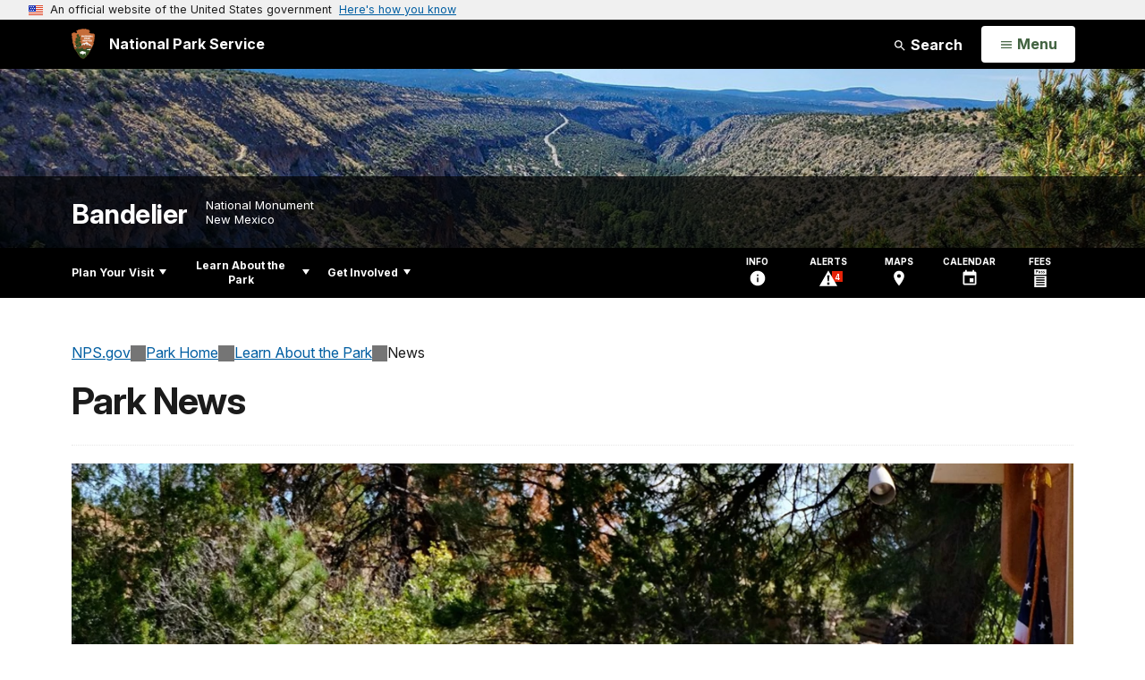

--- FILE ---
content_type: text/html;charset=UTF-8
request_url: https://www.nps.gov/customcf/nps_nav/site_json.cfm?rootsubsiteid=/band
body_size: 2351
content:
{"p":[{"t":"Park Home","u":"/index.htm"},{"p":[{"p":[{"t":"Operating Hours & Seasons","u":"/planyourvisit/hours.htm"},{"p":[{"t":"Non-commercial Organized Groups","u":"/planyourvisit/non-commercial-organized-groups.htm"},{"t":"Commercial Tours","u":"/planyourvisit/commercial-tours.htm"},{"t":"School/Academic Groups","u":"/planyourvisit/educational-groups.htm"}],"c":"has-sub","t":"Fees & Passes","u":"/planyourvisit/fees.htm"},{"t":"Current Conditions","u":"/planyourvisit/conditions.htm"},{"t":"Permits & Reservations","u":"/planyourvisit/permitsandreserevations.htm"},{"t":"Weather","u":"/planyourvisit/weather.htm"},{"t":"Pets","u":"/planyourvisit/pets.htm"},{"t":"FAQs","u":"/faqs.htm"},{"t":"For Groups","u":"/planyourvisit/information-for-groups.htm"},{"c":"isHidden","t":"Bandelier By The Seasons","u":"/planyourvisit/seasons.htm"}],"c":"has-sub","t":"Basic Information","u":"/planyourvisit/basicinfo.htm"},{"p":[{"t":"Shuttle","u":"/planyourvisit/shuttle.htm"},{"t":"Maps","u":"/planyourvisit/maps.htm"},{"t":"Getting Around","u":"/planyourvisit/gettingaround.htm"}],"c":"has-sub","t":"Directions & Transportation","u":"/planyourvisit/directions.htm"},{"p":[{"t":"Lodging","u":"/planyourvisit/lodging.htm"},{"p":[{"t":"Juniper Family Campground","u":"/planyourvisit/juniper-family-campground.htm"},{"t":"Ponderosa Group Campground","u":"/planyourvisit/ponderosa-group-campground.htm"},{"t":"Backpacking in Bandelier","u":"/planyourvisit/backpacking.htm"}],"c":"has-sub","t":"Camping","u":"/planyourvisit/camping.htm"},{"t":"Restaurants","u":"/planyourvisit/restaurants.htm"}],"c":"has-sub","t":"Eating & Sleeping","u":"/planyourvisit/eatingsleeping.htm"},{"p":[{"t":"Ranger Programs","u":"/planyourvisit/ranger-programs.htm"},{"t":"Cultural Demonstrations","u":"/planyourvisit/cultural-demonstration-program.htm"},{"p":[{"t":"Hiking in Bandelier","u":"/planyourvisit/hiking.htm"},{"t":"Camping","u":"/planyourvisit/camping.htm"},{"t":"Picnicking in Bandelier","u":"/planyourvisit/picknickinginbandelier.htm"},{"t":"Cross-country Skiing","u":"/planyourvisit/cross-country-skiing.htm"},{"t":"Boating in Bandelier","u":"/planyourvisit/boating.htm"},{"t":"Stargazing","u":"/planyourvisit/stargazing.htm"}],"c":"has-sub","t":"Outdoor Activities","u":"/planyourvisit/outdooractivities.htm"},{"p":[{"t":"Ponderosa Group Campground to Upper Crossing","u":"/planyourvisit/pondupper.htm"},{"t":"Main Loop Trail (Pueblo Loop Trail)","u":"/planyourvisit/pueblo-loop-trail.htm"},{"t":"Alcove House","u":"/planyourvisit/alcove-house.htm"},{"t":"Falls Trail","u":"/planyourvisit/falls-trail.htm"},{"t":"Tsankawi","u":"/planyourvisit/tsankawi.htm"},{"t":"Frey Trail","u":"/planyourvisit/frey-trail.htm"},{"t":"Frijolito Loop Trail","u":"/planyourvisit/frijolito-loop-trail.htm"},{"t":"Tyuonyi Overlook Trail","u":"/planyourvisit/tyuonyi-overlook-trail.htm"},{"t":"Burnt Mesa Trail","u":"/planyourvisit/burnt-mesa-trail.htm"},{"t":"Cerro Grande Route","u":"/planyourvisit/cerro-grande-route.htm"},{"t":"Alamo Boundary Trail","u":"/planyourvisit/alamo-boundary-trail.htm"}],"c":"has-sub","t":"Short Trails","u":"/planyourvisit/short-trails.htm"},{"p":[{"t":"Frijoles Canyon and Rim Trail","u":"/planyourvisit/frijoles-canyon-and-rim.htm"},{"t":"Painted Cave","u":"/planyourvisit/painted-cave.htm"},{"t":"Yapashi Pueblo","u":"/planyourvisit/yapashi-pueblo.htm"}],"c":"has-sub","t":"Longer Hikes","u":"/planyourvisit/longer-hikes.htm"}],"c":"has-sub","t":"Things To Do","u":"/planyourvisit/things2do.htm"},{"t":"Calendar","u":"/planyourvisit/calendar.htm"},{"t":"Safety","u":"/planyourvisit/safety.htm"},{"p":[{"t":"Cognitive / Learning Disability","u":"/planyourvisit/cognitive-learning-disabilities.htm"},{"t":"Physical / Mobility","u":"/planyourvisit/physical-mobility.htm"},{"t":"Deaf / Hearing Loss","u":"/planyourvisit/deaf-hearing-loss.htm"},{"t":"Blind / Low Vision","u":"/planyourvisit/blind-low-vision.htm"},{"t":"Service Animals","u":"/planyourvisit/service-animals.htm"}],"c":"has-sub","t":"Accessibility","u":"/planyourvisit/accessibility.htm"},{"t":"Nearby Attractions","u":"/planyourvisit/nearbyattractions.htm"}],"c":"has-sub","t":"Plan Your Visit","u":"/planyourvisit/index.htm"},{"p":[{"p":[{"t":"News Releases","u":"/learn/news/newsreleases.htm"}],"c":"has-sub","t":"News","u":"/learn/news/index.htm"},{"p":[{"t":"Park Film","u":"/learn/photosmultimedia/park-film.htm"},{"t":"Blogs","u":"/learn/photosmultimedia/blogs.htm"},{"t":"Photo Gallery","u":"/learn/photosmultimedia/photogallery.htm"}],"c":"has-sub","t":"Photos & Multimedia","u":"/learn/photosmultimedia/index.htm"},{"p":[{"t":"People","u":"/learn/historyculture/people.htm"},{"t":"Places","u":"/learn/historyculture/places.htm"},{"t":"Stories","u":"/learn/historyculture/stories.htm"},{"t":"Research","u":"/learn/historyculture/research.htm"}],"c":"has-sub","t":"History & Culture","u":"/learn/historyculture/index.htm"},{"p":[{"p":[{"t":"Amphibians","u":"/learn/nature/amphibians.htm"},{"p":[{"t":"Summer and Migratory Birds","u":"/learn/nature/summer-and-migratory-birds.htm"},{"t":"Year-round and Winter Birds","u":"/learn/nature/year-round-and-winter-birds.htm"},{"t":"Owls","u":"/learn/nature/owls.htm"},{"t":"Hummingbirds","u":"/learn/nature/hummingbirds.htm"},{"t":"Turkey Vultures","u":"/learn/nature/vulture.htm"}],"c":"has-sub","t":"Birds","u":"/learn/nature/birds.htm"},{"p":[{"t":"Identification of Bandelier Butterflies","u":"/learn/nature/id-of-common-butterflies.htm"},{"t":"Tarantulas and Tarantula Hawks","u":"/learn/nature/tarantulas-and-tarantula-hawks.htm"},{"t":"Robber Flies","u":"/learn/nature/robberflies.htm"},{"t":"Ambush Bugs","u":"/learn/nature/ambush-bug.htm"},{"t":"Pleasing Fungus Beetles","u":"/learn/nature/fungus-beetle.htm"},{"t":"Ladybugs","u":"/learn/nature/ladybugs.htm"},{"t":"Butterflies (and Moths)","u":"/learn/nature/butterflies.htm"}],"c":"has-sub","t":"Insects, Spiders, Centipedes, Millipedes","u":"/learn/nature/insects.htm"},{"p":[{"t":"Bighorn Sheep","u":"/learn/nature/bhsheep.htm"},{"t":"Abert's Squirrel","u":"/learn/nature/aberts-squirrel.htm"},{"t":"American Badger","u":"/learn/nature/badger.htm"},{"t":"American Pika","u":"/learn/nature/pika.htm"},{"t":"Bats","u":"/learn/nature/bats.htm"},{"t":"Black Bears","u":"/learn/nature/black-bears.htm"},{"t":"Coyotes","u":"/learn/nature/coyote.htm"},{"t":"Elk","u":"/learn/nature/elk.htm"}],"c":"has-sub","t":"Mammals","u":"/learn/nature/mammals.htm"},{"p":[{"t":"Lizards","u":"/learn/nature/lizards.htm"},{"t":"Snakes","u":"/learn/nature/snakes.htm"}],"c":"has-sub","t":"Reptiles","u":"/learn/nature/reptiles.htm"}],"c":"has-sub","t":"Animals","u":"/learn/nature/animals.htm"},{"p":[{"p":[{"t":"Not All Pink Cactus Flowers are the Same","u":"/learn/nature/pinkcactus.htm"}],"c":"has-sub","t":"Cacti / Desert Succulents","u":"/learn/nature/cacti-etc.htm"},{"p":[{"t":"Yucca","u":"/learn/nature/yucca.htm"}],"c":"has-sub","t":"Wildflowers","u":"/learn/nature/wildflowers.htm"}],"c":"has-sub","t":"Plants","u":"/learn/nature/plants.htm"},{"p":[{"p":[{"t":"Rio Grande and Delta Wetlands","u":"/learn/nature/rio-grande.htm"},{"t":"Canyon Riparian Areas","u":"/learn/nature/riparian.htm"},{"t":"Pinon-Juniper Woodlands and Savannahs","u":"/learn/nature/pinon-juniper.htm"},{"t":"Ponderosa Pine Forests","u":"/learn/nature/ponderosa.htm"},{"t":"Mixed Conifer Forests","u":"/learn/nature/mixed-conifer.htm"},{"t":"Aspen Groves","u":"/learn/nature/aspen.htm"},{"t":"Montane Grasslands","u":"/learn/nature/montane.htm"}],"c":"has-sub","t":"A Place of Diversity","u":"/learn/nature/diversity.htm"},{"p":[{"t":"Bandelier Rocks","u":"/learn/nature/rocks.htm"}],"c":"has-sub","t":"Bandelier Geology","u":"/learn/nature/geology.htm"}],"c":"has-sub","t":"Natural Features & Ecosystems","u":"/learn/nature/naturalfeaturesandecosystems.htm"},{"p":[{"t":"2011 Las Conchas Fire","u":"/learn/nature/lasconchas.htm"},{"t":"2007 Upper Frijoles Prescribed Burn","u":"/learn/management/2007-upper-frijoles-prescribed-burn.htm"}],"c":"has-sub","t":"Wildland Fire","u":"/learn/nature/wildlandfire.htm"}],"c":"has-sub","t":"Nature","u":"/learn/nature/index.htm"},{"p":[{"t":"Fire Management","u":"/learn/management/firemanagement.htm"}],"c":"has-sub","t":"Science & Research","u":"/learn/scienceresearch.htm"},{"p":[{"t":"Parks as Classrooms","u":"/learn/education/planafieldtrip.htm"}],"c":"has-sub","t":"Education","u":"/learn/education/index.htm"},{"p":[{"t":"Junior Ranger","u":"/learn/kidsyouth/junior-ranger.htm"}],"c":"has-sub","t":"Kids & Youth","u":"/learn/kidsyouth/index.htm"},{"t":"Wilderness","u":"/learn/wilderness.htm"},{"p":[{"t":"Laws & Policies","u":"/learn/management/lawsandpolicies.htm"},{"p":[{"t":"Preservation/Restoration at Bandelier","u":"/learn/management/preservation.htm"},{"t":"Restoration of the Pinon-Juniper Woodland","u":"/learn/management/restore.htm"}],"c":"has-sub","t":"Your Dollars At Work","u":"/learn/management/yourdollarsatwork.htm"}],"c":"has-sub","t":"Management","u":"/learn/management/index.htm"},{"t":"Western National Parks Association Store","u":"/planyourvisit/western-national-parks-association-store.htm"}],"c":"has-sub","t":"Learn About the Park","u":"/learn/index.htm"},{"p":[{"t":"Partners","u":"/getinvolved/partners.htm"},{"t":"Donate","u":"/getinvolved/donate.htm"},{"t":"Volunteer","u":"/getinvolved/volunteer.htm"},{"t":"Work With Us","u":"/getinvolved/workwithus.htm"},{"t":"Do Business With Us","u":"/do-business-with-us.htm"},{"t":"Planning","u":"/getinvolved/planning.htm"}],"c":"has-sub","t":"Get Involved","u":"/getinvolved/index.htm"}],"r":"/band","nt":"Explore This Park"}

--- FILE ---
content_type: text/html;charset=UTF-8
request_url: https://www.nps.gov/customcf/banner_image/get-banner-image-json.cfm?sitecode=band
body_size: 233
content:
{"DATA":{"credit":"NPS / Sally King","description":"","src":"/common/uploads/banner_image/imr/754A7C26-CEDF-EC5C-062F03143283E755.jpg","crops":[{"src":"/common/uploads/banner_image/imr/homepage/754A7C26-CEDF-EC5C-062F03143283E755.jpg","link":"","id":715539,"aspect_ratio":3.00,"coordinates":"{\"ar\":3,\"x\":0,\"y\":118.68819324668176,\"s\":1,\"w\":3171,\"h\":924.4897959183673}"},{"src":"/common/uploads/banner_image/imr/secondary/754A7C26-CEDF-EC5C-062F03143283E755.jpg","link":"","id":715540,"aspect_ratio":6.00,"coordinates":"{\"ar\":6,\"x\":0,\"y\":182.82703754117068,\"s\":1,\"w\":3171,\"h\":528.5}"}],"nps_photo":1,"title":"","id":"335348","kicker":"","alt_text":"Looking down into a lush canyon with green trees and bushes."}} 

--- FILE ---
content_type: image/svg+xml
request_url: https://www.nps.gov/theme/assets/vendor/npsds/packages/icons/dist/sprite.svg
body_size: 78920
content:
<svg xmlns="http://www.w3.org/2000/svg" xmlns:xlink="http://www.w3.org/1999/xlink" width="0" height="0">
<symbol id="aed"   viewBox="0 0 30 30"><path d="M22.1 1.1c-2.9 0-5.4 1.5-6.8 3.8-1.4-2.4-4.2-4-7.2-4C3.7.9 0 4.5 0 8.9c0 3.3 1.5 7.3 5.7 12.1 2.9 3.4 6.3 6.1 9.4 8.1 3.2-2 6.5-4.7 9.4-8.1 4-4.7 5.5-8.6 5.5-11.9 0-4.4-3.4-8-7.9-8M9.7 23.2l4.1-8.3h-6l13-11-4 8h6z"/></symbol>
<symbol id="airboat"  viewBox="0 0 30 30"><path d="M30 27.1c-.7 0-1.3-.1-1.8-.4-.6-.3-1.2-.4-1.9-.4s-1.3.2-1.9.4c-.6.3-1.2.4-1.8.4s-1.3-.1-1.8-.4c-.6-.3-1.2-.4-1.9-.4s-1.3.2-1.9.4c-.6.3-1.2.4-1.8.4s-1.3-.1-1.8-.4c-.6-.3-1.2-.4-1.9-.4s-1.3.2-1.9.4c-.6.3-1.2.4-1.8.4S6.5 27 6 26.7c-.6-.3-1.2-.4-1.9-.4s-1.3.2-1.9.4c-.6.3-1.2.4-1.8.4v-2.7c.7 0 1.3-.1 1.8-.4.6-.3 1.2-.4 1.9-.4s1.3.2 1.9.4c.6.3 1.2.4 1.8.4s1.3-.1 1.8-.4c.6-.3 1.2-.4 1.9-.4s1.3.2 1.9.4c.6.3 1.2.4 1.8.4s1.3-.1 1.8-.4c.6-.3 1.2-.4 1.9-.4s1.3.2 1.9.4c.6.3 1.2.4 1.8.4s1.3-.1 1.8-.4c.6-.3 1.2-.4 1.9-.4s1.3.2 1.9.4c.6.3 1.2.4 1.8.4zM2.9 21c.3 0 .7-.1 1-.1.7 0 1.3.2 1.9.4s1.2.4 1.8.4 1.3-.1 1.8-.4c.6-.3 1.2-.4 1.9-.4s1.3.2 1.9.4 1.2.4 1.8.4 1.3-.1 1.8-.4c.6-.3 1.2-.4 1.9-.4s1.3.2 1.9.4 1.2.4 1.8.4 1.3-.1 1.8-.4c.6-.3 1.2-.4 1.9-.4s1.3.2 1.9.4 1.2.4 1.8.4v-5.1h-30s0 2.7 2.9 4.4M22 15.7l1.9-12.8h2.5v12.8zM27.5 4.8c0-.2 0-.6.3-.7l1.5-.5c.5-.2.7.3.7.5v7.4c0 .4-.3.7-.5.7l-1.5.5c-.3 0-.5-.2-.5-.4V4.7Z"/></symbol>
<symbol id="airfield"   viewBox="0 0 30 30"><path d="m15 28-1.1-1.9H9.7c-.1-.4.2-1.1.2-1.1.9-1.1 3.7-2.3 3.7-2.3l-.9-11.1-11-.7C-.1 10.7 0 9.4 0 9.4 0 8.3 1.9 8 1.9 8l11-1.2.8-3.3h-1.5V3h2l.9-1 .7 1h2v.5h-1.5l.8 3.3 11 1.2s1.9.3 1.9 1.4c0 0 .1 1.3-1.7 1.6l-11.1.7-.9 11.1s2.8 1.2 3.7 2.3c0 0 .3.7.2 1.1H16z"/></symbol>
<symbol id="airport"  viewBox="0 0 30 30"><path d="M13.2 1.7c0-2.2 3.3-2.2 3.3 0V11l13 7.8v3.4l-12.9-4.3v6.9l3 2.3v2.7L15 28.4l-4.6 1.4v-2.7l3-2.3v-6.9l-13 4.4v-3.4l12.8-7.8z"/></symbol>
<symbol id="alcohol"   viewBox="0 0 30 30"><path d="M27 8c1.9.5 3 2.3 3 4.4V28c0 .5-.5 1-1 1h-8c-.5 0-1-.5-1-1V12.4c0-2 1.1-3.9 3-4.4V1h4zM15 28l-5-1V17l8-8H0l8 8v10l-5 1s-1 .1-1 1h14c0-.9-1-1-1-1"/></symbol>
<symbol id="all-terrain-trail"   viewBox="0 0 30 30"><path d="M23.7 9.2V5.5h-.3c-1 0-1.9.8-1.9 1.9 0 1 .8 1.9 1.9 1.9 0-.1.3-.1.3-.1M20.9 8.4l-1.6-3.3c-.4-.7-1.1-1.1-1.9-1.1h-3.8c-.3 0-.6.3-.6.6 0 .4.3.6.6.6h3.8c.3 0 .6.2.8.5l1 2.1zM28.4 11.8c.5.1.9.6.9 1.1h-2.8c-3.6 0-6.6 2.9-6.6 6.6h-9c0-2.9-1.9-5.4-4.5-6.2l-4.9-1.6.8-1.2c.4-.5.9-.8 1.4-.8h.4l11 3.4c.1 0 .3.1.4.1.5 0 .9-.3 1.2-.6L19.2 9z"/><path d="M21.1 20.7c0-2.5 2-4.5 4.5-4.5s4.5 2 4.5 4.5-2 4.5-4.5 4.5-4.5-2-4.5-4.5m4.4 1.7c.9 0 1.7-.8 1.7-1.7s-.7-1.7-1.7-1.7c-.9 0-1.7.7-1.7 1.7.1.9.8 1.7 1.7 1.7M0 20.2c0-2.7 2.2-4.9 4.9-4.9s4.9 2.2 4.9 4.9-2.2 4.9-4.9 4.9S0 22.9 0 20.2M4.9 22c1 0 1.8-.8 1.8-1.8s-.8-1.8-1.8-1.8-1.8.8-1.8 1.8.8 1.8 1.8 1.8"/></symbol>
<symbol id="amphitheater"  viewBox="0 0 30 30"><path d="M12 14h5V8h1v5h2V7l-2-2h-7L9 7v6h2V8h1z"/><circle cx="14.5" cy="2" r="2"/><path d="m30 29-.9-2.8a108 108 0 0 1-14.2.9 127 127 0 0 1-14.1-.8L0 29.1a120 120 0 0 0 15 .9 104 104 0 0 0 15-1M2.6 20.9l-.9 2.9a112 112 0 0 0 13.2.7c4.6 0 9-.3 13.3-.7l-.9-2.9a124 124 0 0 1-12.4.7c-4.2-.1-8.3-.3-12.3-.7M15 18.9c4 0 7.8-.2 11.5-.5l-.9-2.9c-3.4.3-7 .5-10.7.5s-7.1-.2-10.5-.5l-.9 2.9c3.7.3 7.5.5 11.5.5"/></symbol>
<symbol id="aquatic-invasive-species-decontamination-station"   viewBox="0 0 30 30"><path d="m22.1 19.4-3-3.5V19c-.6 0-1.1-.1-1.7-.1l-2.4-3-.2 3.2c-.7.1-1.4.1-2.1.2L10.8 17l-.1 2.8c-.7.2-1.5.4-2.1.7l-1.9-2.3v3.2c-.5.3-.9.6-1.3.9-.4-.3-.8-.7-1.3-1-.9-.6-3.2-1.2-4.3-1.7l2.5 3.6L0 26.8c1.1-.5 3.3-1 4.3-1.7.5-.3.8-.7 1.3-1 2.7 2 6.8 3.4 11.6 3.4 3.5 0 6.7-.8 9.2-2l.9 2.8 1.1-3.9c.6-.4 1.2-.8 1.6-1.2-1.8-1.8-4.6-3.1-7.9-3.8m.9 4.1c-.8 0-1.5-.7-1.5-1.5s.7-1.5 1.5-1.5 1.5.7 1.5 1.5-.7 1.5-1.5 1.5M8.7 0h4l2.6 4.2L17.7 0h3.6l-3.9 6.2 4.4 6.8h-4l-2.9-4.8-3 4.8H8.2l4.5-6.8z"/></symbol>
<symbol id="aquatic-invasive-species-inspection-sticker"   viewBox="0 0 30 30"><path d="M4 6h22v2H4zM4 10h16v2H4zM4 2h22v2H4zM22.1 18.4l-3-3.5V18c-.6 0-1.1-.1-1.7-.1l-2.4-3-.2 3.2c-.7.1-1.4.1-2.1.2L10.8 16l-.1 2.8c-.7.2-1.5.4-2.1.7l-1.9-2.3v3.2c-.5.3-.9.6-1.3.9-.4-.3-.8-.7-1.3-1-.9-.6-3.2-1.2-4.3-1.7l2.5 3.6L0 25.8c1.1-.5 3.3-1 4.3-1.7.5-.3.8-.7 1.3-1 2.7 2 6.8 3.4 11.6 3.4 3.5 0 6.7-.8 9.2-2l.9 2.8 1.1-3.9c.6-.4 1.2-.8 1.6-1.2-1.8-1.8-4.6-3.1-7.9-3.8m.9 4.1c-.8 0-1.5-.7-1.5-1.5s.7-1.5 1.5-1.5 1.5.7 1.5 1.5-.7 1.5-1.5 1.5"/></symbol>
<symbol id="archery"   viewBox="0 0 30 30"><path d="M12.2 6.4c1.4 0 2.5-1.1 2.5-2.5s-1.1-2.5-2.5-2.5-2.5 1.1-2.5 2.5 1.1 2.5 2.5 2.5"/><path d="m21.8.5-.5-.5-6.8 6.8c.2.3.4.7.4 1.1 0 .7-.4 1.5-1.2 1.8-.4.3-.5.3-.9.3H9v8.6l-1.6 9.7c-.1.8.3 1.5 1.1 1.6.8.2 1.5-.3 1.6-1.1l2-10h.9l2 10c.2.8.9 1.2 1.6 1.1s1.2-.9 1.1-1.6l-1.9-9.8v-8.2l5.5 5.5.5-.5c1.8-2.1 2.8-4.7 2.8-7.4s-1-5.3-2.8-7.4M15.3 7l5.6-5.6C22.3 3 23.1 4.9 23.3 7zm5.6 7.5-5.1-5.1v-.5h7.4c-.1 2.1-.9 4-2.3 5.6"/><path d="M12.8 7H6.6c-1.5 0-1.5 1.9 0 1.9h6.2c1.4 0 1.4-1.9 0-1.9"/></symbol>
<symbol id="art"  viewBox="0 0 30 30"><path d="M18.5 20.5h-.2c-.9-.3-1.7-.7-1.8-1.8 0-.9.3-1.5.9-2.2.6-.6 1.1-1.3 1.7-2 2.1-2.7 1.5-6.9-.1-8.9-1.7-2-3.7-3.3-7.5-3.3S7.3 3.3 6 4.1c-.2 0-.3.2-.5.3-.1 0-.3.2-.4.3-.4.3-.6.5-.6.5C1.8 7.3 0 11 0 15.1c0 7 5.1 12.6 11.4 12.6s5.8-1.2 7.9-3.5c.4-.5.7-1.1.8-1.7v-.3c0-1-.9-1.4-1.6-1.7M4.5 8.8c1-1 2.3-1.2 3-.4.7.7.5 2.1-.4 3-1 1-2.3 1.2-3 .4-.7-.7-.5-2.1.4-3M5 19.7c-1 .3-2.1-.6-2.4-1.9-.4-1.3.2-2.6 1.1-2.9 1-.3 2.1.6 2.4 1.9.4 1.3-.2 2.6-1.1 2.8m6 4.6c-.5.9-1.9 1-3 .4-1.2-.7-1.7-1.9-1.2-2.8s1.9-1 3-.4c1.2.7 1.7 1.9 1.2 2.8m1.3-15.5c-1.4 0-2.5-.8-2.5-1.8s1.1-1.8 2.5-1.8 2.5.8 2.5 1.8-1.1 1.8-2.5 1.8M28.8 10s-2.6 2.3-4.2-1.5c0 0-1.2-3.6 4.8-6.2 0 0-.3 1.4 0 2.8l.4 1.4s.7 2-1.1 3.5"/><path d="M26.9 27.6c2.1 1.5 2-16.5 2-16.5s-.6.8-1.8.8c-.9 0-1.4-.3-1.8-.8 0 0-.6 15 1.5 16.5"/></symbol>
<symbol id="ash-disposal"  viewBox="0 0 32 32"><path d="M5.827 29.366h4.828L13.874 16.3h1.608L12.265 31H4.219L1 16.3h1.61zm.862-2.09a1.036 1.036 0 1 1 0 2.07 1.036 1.036 0 0 1 0-2.07m2.173 0a1.035 1.035 0 1 1-.001 2.07 1.035 1.035 0 0 1 .001-2.07m.413-4.551a1.035 1.035 0 1 1 .001 2.07 1.035 1.035 0 0 1 0-2.07M6.173 19.62a1.034 1.034 0 1 1 0 2.069 1.034 1.034 0 0 1 0-2.069m3.102-2.07a1.035 1.035 0 1 1 0 2.07 1.035 1.035 0 0 1 0-2.07m-3.102-4.137a1.034 1.034 0 1 1 0 2.069 1.034 1.034 0 0 1 0-2.069m4.137-1.035a1.035 1.035 0 1 1-.001 2.07 1.035 1.035 0 0 1 .002-2.07M31 2.634v6.533l-11.27 1.634V1zM13.414 7.207a1.034 1.034 0 1 1 0 2.069 1.034 1.034 0 0 1 0-2.069M9.275 6.173a1.035 1.035 0 1 1 .001 2.07 1.035 1.035 0 0 1 0-2.07m6.207-3.104a1.035 1.035 0 1 1 .001 2.07 1.035 1.035 0 0 1 0-2.07"/></symbol>
<symbol id="assistive-listening-systems-t-coil-compatible"   viewBox="0 0 30 30"><path d="M27.3 0h-1.9l-5.6 6.1c.7.4 1.3.8 1.9 1.4.9.9 1.6 2 2.1 3.2L30 3.9V2.6C30 1.2 28.8 0 27.3 0M7.9 18.7 0 27.1v.1c0 1.5 1.2 2.6 2.6 2.6h3l6.8-7.3c-1.9-.6-3.6-2-4.5-3.8"/><path d="M23 15c0-4.4-3.6-8-8-8s-8 3.6-8 8h2c0-3.3 2.7-6 6-6s6 2.7 6 6q0 .9-.3 1.8C19.2 18.4 17 21.6 17 24c0 1-.4 3-2 3-.6 0-1 .4-1 1s.4 1 1 1c2.6 0 4-2.5 4-5 0-1.6 1.7-4.5 3.2-5.9.1-.1.2-.2.2-.4q.6-1.2.6-2.7M24 23h2v7h-2z"/><path d="M21 22h8v2h-8z"/></symbol>
<symbol id="assistive-listening-systems"   viewBox="0 0 30 30"><path d="M27.3 0h-1.9l-5.6 6.1c.7.4 1.3.8 1.9 1.4.9.9 1.6 2 2.1 3.2L30 3.9V2.6C30 1.2 28.8 0 27.3 0M7.9 18.7 0 27.1v.1c0 1.5 1.2 2.6 2.6 2.6h3l6.8-7.3c-1.9-.6-3.6-2-4.5-3.8"/><path d="M23 15c0-4.4-3.6-8-8-8s-8 3.6-8 8h2c0-3.3 2.7-6 6-6s6 2.7 6 6q0 .9-.3 1.8C19.2 18.4 17 21.6 17 24c0 1-.4 3-2 3-.6 0-1 .4-1 1s.4 1 1 1c2.6 0 4-2.5 4-5 0-1.6 1.7-4.5 3.2-5.9.1-.1.2-.2.2-.4q.6-1.2.6-2.7"/></symbol>
<symbol id="atm"   viewBox="0 0 30 30"><path d="M14 0h2v30h-2z"/><path d="M9.5 18.8c.2 1.1.5 1.8 1 2.4.9 1 2.4 1.4 4.6 1.4 1.3 0 2.3-.1 3.2-.4 1.5-.5 2.3-1.4 2.3-2.7 0-.8-.4-1.4-1.1-1.8-.8-.4-1.9-.8-3.6-1.1l-2.9-.5c-2.7-.5-4.6-1.1-5.6-1.8-1.7-1.1-2.6-2.7-2.6-5 0-2.1.8-3.8 2.5-5.2S11.5 2 14.8 2c2.7 0 5.1.6 7 1.9s3 3.2 3 5.6h-5.2q-.15-2.1-2.1-3c-.9-.4-1.9-.6-3.2-.6-1.4 0-2.6.3-3.4.8S9.7 8.1 9.7 9c0 .8.4 1.4 1.3 1.9.5.3 1.7.6 3.4 1l4.5 1c2 .4 3.5 1 4.5 1.7 1.5 1.1 2.3 2.7 2.3 4.7 0 2.1-.9 3.9-2.7 5.3s-4.4 2.1-7.7 2.1c-3.4 0-6-.7-8-2.1-1.9-1.4-2.9-3.3-2.9-5.7h5.1z"/></symbol>
<symbol id="audio-description"   viewBox="0 0 30 30"><path d="M24.6 5C26.7 5 29 9.1 29 15s-2.3 10-4.4 10H5.4C3.3 25 1 20.9 1 15S3.3 5 5.4 5zm0-1H5.4C2.4 4 0 8.9 0 15s2.4 11 5.4 11h19.2c3 0 5.4-4.9 5.4-11S27.6 4 24.6 4"/><path d="M15.9 19.8c2.7 0 4.8-2.2 4.8-4.8 0-2.7-2.2-4.8-4.8-4.8h-3v9.7zm-.3-7.4c1.4 0 2.6 1.2 2.6 2.6s-1.1 2.6-2.6 2.6h-.7v-5.2zM9.2 10.2l-6.9 9.7h3.1l.8-1.3h3.5v1.3h2.1v-9.7zm.6 6.4H7.5l2.2-3.5v3.5zM26.4 10.2h-1.2c1.3 1.3 2.1 3.2 2.1 5.1 0 1.7-.6 3.3-1.7 4.6h1.1c1-1.3 1.5-2.9 1.5-4.6 0-1.9-.6-3.7-1.8-5.1"/><path d="M23.9 10.2h-1.2c1.3 1.3 2.1 3.2 2.1 5.1 0 1.7-.6 3.3-1.7 4.6h1.2c1-1.3 1.5-2.9 1.5-4.6 0-1.9-.7-3.7-1.9-5.1"/><path d="M21.5 10.2h-1.2c1.3 1.3 2.1 3.2 2.1 5.1 0 1.7-.6 3.3-1.7 4.6h1.1c1-1.3 1.5-2.9 1.5-4.6.1-1.9-.6-3.7-1.8-5.1"/></symbol>
<symbol id="audio-tour"   viewBox="0 0 30 30"><path d="M30 22.7h-3v-7.2C27 9.2 21.6 4 15 4S3 9.2 3 15.5v7.2H0c0-3.8 0-6 .1-7.2H0C0 7.5 6.7 1 15 1s15 6.5 15 14.5z"/><path d="M8.3 28.2H4.4V17h3.9c2 5.2 0 11.2 0 11.2M21.6 17h3.9v11.2h-3.9c-2-5.2 0-11.2 0-11.2"/></symbol>
<symbol id="automated-entrance"   viewBox="0 0 30 30"><path d="M29.6 15 22 7.4V13h-6v4h6v5.6zM1.9 25.3 15 14H9l4-8L0 17h6z"/><path d="M21 0H9v4h8v6h4zM17 20v6H9v4h12V20z"/></symbol>
<symbol id="automobiles"   viewBox="0 0 30 30"><path d="M30 14.6c0-1.7-1.1-3.1-2.7-3.5l-2.8-6.4c-.4-1-1.4-1.6-2.5-1.6H7.9c-1.1 0-2.1.7-2.5 1.6l-2.8 6.4c-1.5.4-2.6 1.8-2.6 3.5V22h2v2.5C2 25.9 3.1 27 4.5 27S7 25.9 7 24.5V22h16v2.5c0 1.4 1.1 2.5 2.5 2.5s2.5-1.1 2.5-2.5V22h2v-7.4M27 16c0 1.1-.9 2-2 2s-2-.9-2-2 .9-2 2-2 2 .9 2 2M7.4 5.5c.1-.3.4-.5.7-.5h13.7c.3 0 .6.2.7.5l2.4 5.5H5.1zM5 14c1.1 0 2 .9 2 2s-.9 2-2 2-2-.9-2-2 .9-2 2-2"/></symbol>
<symbol id="baby-changing-station"   viewBox="0 0 30 30"><circle cx="15" cy="4.2" r="4.2"/><path d="M15 17.3h-4.5v-3.2l-3.4 3.4c-1.5 1.5-3.7-.4-2.1-2l5.7-5.7c.5-.5 1-.7 1.8-.7h5c.8 0 1.3.3 1.8.7l5.7 5.7c1.5 1.5-.7 3.5-2.1 2L19.4 14v3.2zM19.4 19 16 22.4l2.5 2.5-2.5 2.5c-1.5 1.5.6 3.6 2.1 2.1l4-4.2c.9-.9 1.1-2.5.2-3.4zM10.5 19l3.4 3.4-2.5 2.5 2.5 2.5c1.5 1.5-.6 3.6-2.1 2.1l-4-4.2c-.9-.9-1.1-2.5-.2-3.4z"/></symbol>
<symbol id="backcountry-camping-permit"   viewBox="0 0 30 30"><path d="m10.5 28.2 4.6-8.3 4.6 8.3zm13.3 0L15.2 13 6.6 28.2H4.7v1.7h20.7v-1.7zM4 6h22v2H4zM4 10h16v2H4zM4 2h22v2H4z"/></symbol>
<symbol id="baseball"   viewBox="0 0 30 30"><path d="M24.2 27.9 21 17.8l-.1-8.1c0-1.1-1.1-1-1.1-1H15s-.2 0-.6.3L12 10.4 9.4 7.8c-.5-.5-1.2-.6-1.7-.2-.5.5-.6 1.2-.1 1.7l3.3 3.3c.2.2.5.4.9.4.3 0 .5-.1.7-.2l2.5-1.2v5.9l-3.2 10.3c-.2.9.3 1.8 1.2 2.1.9.2 1.8-.3 2.1-1.2l2.9-8.9 3 8.9c.2.9 1.2 1.4 2.1 1.2.8-.2 1.3-1.1 1.1-2M7 10.5c.1.1.3.1.4 0s.1-.3 0-.4l-.6-.7c-.1-.1-.3-.1-.4 0s-.1.3 0 .4z"/><path d="M13.2 2.9 9.4 7.1l.5.5 4.3-3.7L17 1.2c.1-.1.2-.3.2-.5 0-.4-.3-.7-.7-.7-.2 0-.4.1-.5.2z"/><circle cx="17.5" cy="5.5" r="2.2"/></symbol>
<symbol id="beach-access"   viewBox="0 0 30 30"><path d="M0 17.8c2-2.4 5.7-4 8.8-3.5.3-4.3-.2-8.3 2-12.3C4.1 2.5 1 12.6 0 17.8M23.6 10.3c1.4-1.7 4.7-2.5 6.4-1C25.5 3 19.9-1.1 11.9 1.6c6.3 1.9 10.6 7.7 11.7 8.7"/><path d="M22.3 10.5c-2.2-3-9-7.9-10.5-7.6-1.6.3-2 9.4-1.9 11.4 1-1.8 2.4-3.1 4.1-4l6.9 18.9.9-.2-7-19c2.4-.9 5.1-.8 7.5.5"/></symbol>
<symbol id="bear-box"   viewBox="0 0 30 30"><path d="M30 4V1H16v28h14v-3H19V4z"/><path d="M28.5 9.2s-.2 3.9-3.7 3.6c0 0-.4-3.3 3.7-3.6M25.7 14.3c.5-.4 1.1-.7 1.8-.7 1.4 0 2.5 1.1 2.5 2.5v.1q0 .75-.6 2.1s-.7 1.3-1.3 2H28c-.3.3-.7.4-1.1.4-.5 0-1-.2-1.2-.6q-.45.6-1.2.6c-.4 0-.8-.2-1.1-.4h-.1c-.6-.6-1.3-2-1.3-2q-.6-1.2-.6-2.1v-.1c0-1.4 1.1-2.5 2.5-2.5.8 0 1.4.3 1.8.7M13.3 13.6 10 11.8v-.2c0-1.3-.9-2.3-2-2.6l-1-.1v-.5c0-1.1-.9-2-2-2s-2 .9-2 2v.2L0 9v14.6l3.8-4.4 7.6-.9c.8-.1 1.5-.6 1.9-1.2l.8-1.9c.1-.2.1-.3.1-.5-.1-.5-.4-1-.9-1.1"/></symbol>
<symbol id="bear-canister-rentals"   viewBox="0 0 30 30"><path d="M25.5 9.2s-.2 3.9-3.7 3.6c0 0-.4-3.3 3.7-3.6M22.7 14.3c.5-.4 1.1-.7 1.8-.7 1.4 0 2.5 1.1 2.5 2.5v.1q0 .75-.6 2.1s-.7 1.3-1.3 2H25c-.3.3-.7.4-1.1.4-.5 0-1-.2-1.2-.6q-.45.6-1.2.6c-.4 0-.8-.2-1.1-.4h-.1c-.6-.6-1.3-2-1.3-2q-.6-1.2-.6-2.1v-.1c0-1.4 1.1-2.5 2.5-2.5.8 0 1.4.3 1.8.7M13.3 13.6 10 11.8v-.2c0-1.3-.9-2.3-2-2.6l-1-.1v-.5c0-1.1-.9-2-2-2s-2 .9-2 2v.2L0 9v14.6l3.8-4.4 7.6-.9c.8-.1 1.5-.6 1.9-1.2l.8-1.9c.1-.2.1-.3.1-.5-.1-.5-.4-1-.9-1.1"/><path d="M22.5 2C18.4 2 15 3.1 15 4.5v21c0 1.4 3.4 2.5 7.5 2.5s7.5-1.1 7.5-2.5v-21C30 3.1 26.6 2 22.5 2M17 25.2v-19c1.4.5 3.3.8 5.5.8s4.1-.3 5.5-.8v19c-1.4.5-3.3.8-5.5.8s-4.1-.3-5.5-.8"/></symbol>
<symbol id="bear-spray-purchase"   viewBox="0 0 30 30"><path d="M18.1 23.9c.1.6.2 1 .5 1.3.4.5 1.2.8 2.3.8.7 0 1.2-.1 1.6-.2q1.2-.45 1.2-1.5c0-.4-.2-.8-.6-1s-1-.4-1.8-.6l-1.4-.3c-1.4-.3-2.3-.6-2.8-1-.9-.6-1.3-1.5-1.3-2.8 0-1.2.4-2.1 1.3-2.9s2.1-1.2 3.8-1.2c1.4 0 2.6.4 3.5 1.1 1 .7 1.5 1.8 1.5 3.2h-2.6c0-.8-.4-1.3-1-1.7-.4-.2-1-.3-1.6-.3-.7 0-1.3.1-1.7.4s-.6.7-.6 1.2.2.8.6 1c.3.2.8.3 1.7.5l2.3.5c1 .2 1.7.5 2.2.9.8.6 1.2 1.5 1.2 2.6 0 1.2-.5 2.2-1.4 2.9Q23.65 28 21.1 28c-1.7 0-3-.4-4-1.2s-1.5-1.8-1.5-3.2h2.5zM12 7.8V6.2c0-.9-1.1-2.2-2-2.2H7v.1C6.4 3.4 5.5 3 4.5 3 2.6 3 1 4.6 1 6.5c0 1.7 1.2 3.1 2.7 3.4-.4.3-.7.7-.7 1V30h9V10.9c0-.9-1.2-1.6-2.1-1.6.9.1 2.1-.7 2.1-1.5M3 6.5C3 5.7 3.7 5 4.5 5S6 5.7 6 6.5 5.3 8 4.5 8 3 7.3 3 6.5M13 6h2v1h-2zM15 5h2v1h-2zM15 7h2v1h-2zM23 2h1v1h-1zM23 10h1v1h-1zM21 11h1v1h-1zM25 3h1v1h-1zM25 9h1v1h-1zM29 6h1v1h-1zM21 6h2v1h-2zM21 1h1v1h-1zM24 6h2v1h-2zM27 6h1v1h-1zM19 7h2v1h-2zM19 5h2v1h-2zM21 9h1v1h-1zM21 3h1v1h-1zM23 4h1v1h-1zM23 8h1v1h-1zM24 0h1v1h-1zM24 12h1v1h-1zM17 6h2v1h-2zM17 4h2v1h-2zM17 8h2v1h-2zM19 3h1v1h-1zM19 9h1v1h-1zM26 1h1v1h-1zM26 11h1v1h-1zM28 3h1v1h-1zM28 9h1v1h-1zM26 7h1v1h-1zM26 5h1v1h-1z"/><path d="M20 13h2v17h-2z"/></symbol>
<symbol id="bear-spray-recycling"   viewBox="0 0 30 30"><path d="M12 7.8V6.2c0-.9-1.1-2.2-2-2.2H7v.1C6.4 3.4 5.5 3 4.5 3 2.6 3 1 4.6 1 6.5c0 1.7 1.2 3.1 2.7 3.4-.4.3-.7.7-.7 1V30h9V10.9c0-.9-1.2-1.6-2.1-1.6.9.1 2.1-.7 2.1-1.5M3 6.5C3 5.7 3.7 5 4.5 5S6 5.7 6 6.5 5.3 8 4.5 8 3 7.3 3 6.5M13 6h2v1h-2zM15 5h2v1h-2zM15 7h2v1h-2zM23 2h1v1h-1zM23 10h1v1h-1zM21 11h1v1h-1zM25 3h1v1h-1zM25 9h1v1h-1zM29 6h1v1h-1zM21 6h2v1h-2zM21 1h1v1h-1zM24 6h2v1h-2zM27 6h1v1h-1zM19 7h2v1h-2zM19 5h2v1h-2zM21 9h1v1h-1zM21 3h1v1h-1zM23 4h1v1h-1zM23 8h1v1h-1zM24 0h1v1h-1zM24 12h1v1h-1zM17 6h2v1h-2zM17 4h2v1h-2zM17 8h2v1h-2zM19 3h1v1h-1zM19 9h1v1h-1zM26 1h1v1h-1zM26 11h1v1h-1zM28 3h1v1h-1zM28 9h1v1h-1zM26 7h1v1h-1zM26 5h1v1h-1zM24.8 21.6l1.2 2-.2.4H23v-2l-2 3 2 3v-2h3.9l1.4-2.4-1.8-3zM16.1 23.6l1.1-2.1 1.6.9-1.6-3.2-3.5.2 1.8 1.1-1.8 3.1 1.4 2.4H19v-2h-2.7zM22.7 18l-1.6 1 3.6.2 1.6-3.2-1.8 1-2.1-3.6h-2.8l-2 3.5 1.7 1.1 1.5-2.6h.4z"/></symbol>
<symbol id="bear-spray-rental"   viewBox="0 0 30 30"><path d="M12 7.8V6.2c0-.9-1.1-2.2-2-2.2H7v.1C6.4 3.4 5.5 3 4.5 3 2.6 3 1 4.6 1 6.5c0 1.7 1.2 3.1 2.7 3.4-.4.3-.7.7-.7 1V30h9V10.9c0-.9-1.2-1.6-2.1-1.6.9.1 2.1-.7 2.1-1.5M3 6.5C3 5.7 3.7 5 4.5 5S6 5.7 6 6.5 5.3 8 4.5 8 3 7.3 3 6.5M13 6h2v1h-2zM15 5h2v1h-2zM15 7h2v1h-2zM23 2h1v1h-1zM23 10h1v1h-1zM21 11h1v1h-1zM25 3h1v1h-1zM25 9h1v1h-1zM29 6h1v1h-1zM21 6h2v1h-2zM21 1h1v1h-1zM24 6h2v1h-2zM27 6h1v1h-1zM19 7h2v1h-2zM19 5h2v1h-2zM21 9h1v1h-1zM21 3h1v1h-1zM23 4h1v1h-1zM23 8h1v1h-1zM24 0h1v1h-1zM24 12h1v1h-1zM17 6h2v1h-2zM17 4h2v1h-2zM17 8h2v1h-2zM19 3h1v1h-1zM19 9h1v1h-1zM26 1h1v1h-1zM26 11h1v1h-1zM28 3h1v1h-1zM28 9h1v1h-1zM26 7h1v1h-1zM26 5h1v1h-1zM28 18l-5-4v3h-8v2h8v3z"/><path d="M18 23v-3l-5 4 5 4v-3h8v-2z"/></symbol>
<symbol id="bear-spray"   viewBox="0 0 30 30"><path d="M11 7.8V6.2C11 5.3 9.9 4 9 4H6v.1C5.4 3.4 4.5 3 3.5 3 1.6 3 0 4.6 0 6.5c0 1.7 1.2 3.1 2.7 3.4-.4.3-.7.7-.7 1V30h9V10.9c0-.9-1.2-1.6-2.1-1.6.9.1 2.1-.7 2.1-1.5M2 6.5C2 5.7 2.7 5 3.5 5S5 5.7 5 6.5 4.3 8 3.5 8 2 7.3 2 6.5M12 6h2v1h-2zM14 5h2v1h-2zM14 7h2v1h-2zM22 2h1v1h-1zM22 10h1v1h-1zM20 11h1v1h-1zM24 3h1v1h-1zM24 9h1v1h-1zM28 6h1v1h-1zM20 6h2v1h-2zM20 1h1v1h-1zM23 6h2v1h-2zM26 6h1v1h-1zM18 7h2v1h-2zM18 5h2v1h-2zM20 9h1v1h-1zM20 3h1v1h-1zM22 4h1v1h-1zM22 8h1v1h-1zM23 0h1v1h-1zM23 12h1v1h-1zM16 6h2v1h-2zM16 4h2v1h-2zM16 8h2v1h-2zM18 3h1v1h-1zM18 9h1v1h-1zM25 1h1v1h-1zM25 11h1v1h-1zM27 3h1v1h-1zM27 9h1v1h-1zM25 7h1v1h-1zM25 5h1v1h-1z"/></symbol>
<symbol id="bear-viewing"   viewBox="0 0 30 30"><path d="M3.3 15.9q-.75-1.05-.9-2.4h-.3c-.7 0-1.3-.6-1.3-1.3 0-.4.2-.8.6-1.1L5 8.6c.8-.5 1.7-.8 2.6-.8h9l6.6-1.1v-.1c0-.7.5-1.2 1.2-1.2s1.2.5 1.2 1.2v.3l.6.1c.7.1 1.2.8 1.2 1.5v.1l2 1.1c.3.1.5.4.5.7 0 .1 0 .2-.1.3l-.4 1.3c-.2.4-.7.7-1.1.7l-4.5.5-4.1 4.8 2.3 4 1.5.7c.2.2.4.4.4.8 0 .5-.4.9-.9.9h-2.9c-.8 0-1.4-.4-1.7-1l-2.5-4.5h-5.7l2 3.1 1.5.7c.3.2.5.5.5.8 0 .5-.4.9-.9.9h-2.9c-.7 0-1.4-.4-1.7-1L5.8 19l-1.9 1.9-.2 1.2.6.4c.1.1.2.1.3.2.3.4.3 1-.1 1.3-.2.1-.4.2-.6.2H2.6c-.4 0-.7-.2-.9-.5L.2 21.1c-.1-.2-.2-.5-.2-.9 0-.5.2-1 .5-1.3z"/></symbol>
<symbol id="benches-seating"   viewBox="0 0 30 30"><path d="M9.9 10.4c-.6-3.6 4.6-4.7 5.4-1l1.4 7h5.2c1.5 0 2.3 1.2 2.3 2.4v9.5c0 2.3-3.3 2.3-3.3 0v-7.4h-6.7c-1.6 0-2.5-1.1-2.8-2.3z"/><circle cx="12.4" cy="3.1" r="3.1"/><path d="M5.7 14.1c-.4-2 2.3-2.5 2.6-.5l1.2 6.2c.3 1.3 1.2 2.4 2.6 2.8.4.1.9.1 1.3.2h3.8c2 0 2 2.6 0 2.6h-4q-.9 0-1.8-.3c-2.4-.7-4-2.6-4.4-4.9z"/></symbol>
<symbol id="bicycle-trail"  viewBox="0 0 30 30"><path d="M0 21.3c0-3.5 2.9-6.4 6.4-6.4s6.4 2.9 6.4 6.4-2.9 6.4-6.4 6.4S0 24.8 0 21.3m6.4 5.2c2.9 0 5.2-2.3 5.2-5.2s-2.3-5.2-5.2-5.2-5.2 2.3-5.2 5.2 2.3 5.2 5.2 5.2M17.2 21.3c0-3.5 2.9-6.4 6.4-6.4s6.4 2.9 6.4 6.4-2.9 6.4-6.4 6.4-6.4-2.9-6.4-6.4m6.4 5.2c2.9 0 5.2-2.3 5.2-5.2s-2.3-5.2-5.2-5.2-5.2 2.3-5.2 5.2 2.3 5.2 5.2 5.2M17.9 6.8c1.3 0 2.3-1 2.3-2.3s-1-2.3-2.3-2.3-2.3 1-2.3 2.3 1 2.3 2.3 2.3"/><path d="M18 12.4c-.3 0-.7-.2-.9-.6l-1.5-2.3-3.1 3 2.8 1.5c1.2.6 1 1.6 1 1.6V22c0 .7-.6 1.3-1.3 1.3s-1.3-.6-1.3-1.3v-5.2l-4.9-2.7c-.6-.3-1-1-1-1.7s.2-.9.5-1.3l4.8-4.8c.6-.7 1.4-.6 1.4-.6 1 0 1.5.9 1.5.9l2.5 3.9h3.8c1.4 0 1.4 1.8 0 1.8h-4.4Z"/></symbol>
<symbol id="bike-rack"   viewBox="0 0 30 30"><path d="M13.7 13.5c-.5 0-1 .1-1.4.1L8.8 2.5C8.3 1 6.7 0 5.2 0c-.9 0-2.7-.3-2.7 1.2s1.9 1.1 2.8 1.1c.5 0 1.2.5 1.4 1l.9 2.8H0v2.3h8.3l.1.3L0 17.2c.1 1 0 2.1 0 3.1l9.2-9.2 1 3.2c-2.8 1.3-4.7 4.2-4.7 7.4 0 4.6 3.7 8.3 8.3 8.3s8.3-3.7 8.3-8.3c-.1-4.5-3.8-8.2-8.4-8.2m0 14.4c-3.4 0-6.1-2.7-6.1-6.1 0-2.3 1.3-4.3 3.2-5.3l1.8 5.7c.2.6.8.9 1.4.7s.9-.8.7-1.4L13 15.7c.3 0 .5-.1.8-.1 3.4 0 6.1 2.7 6.1 6.1s-2.8 6.2-6.2 6.2"/><path d="M24.3 12.1c1.5 0 2.8 1.5 2.8 3.4V30H30V15.4c0-3.5-2.6-6.3-5.7-6.3h-3.5c-3.2 0-5.7 2.8-5.7 6.3V30H18V15.4c0-1.9 1.3-3.4 2.8-3.4h3.5z"/></symbol>
<symbol id="bike-rental"   viewBox="0 0 30 30"><path d="M13.7 13.5c-.5 0-1 .1-1.4.1L8.8 2.5C8.3 1 6.7 0 5.2 0c-.9 0-2.7-.3-2.7 1.2s1.9 1.1 2.8 1.1c.5 0 1.2.5 1.4 1l.9 2.8H0v2.3h8.3l.1.3L0 17.2c.1 1 0 2.1 0 3.1l9.2-9.2 1 3.2c-2.8 1.3-4.7 4.2-4.7 7.4 0 4.6 3.7 8.3 8.3 8.3s8.3-3.7 8.3-8.3c-.1-4.5-3.8-8.2-8.4-8.2m0 14.4c-3.4 0-6.1-2.7-6.1-6.1 0-2.3 1.3-4.3 3.2-5.3l1.8 5.7c.2.6.8.9 1.4.7s.9-.8.7-1.4L13 15.7c.3 0 .5-.1.8-.1 3.4 0 6.1 2.7 6.1 6.1s-2.8 6.2-6.2 6.2M30 4l-5-4v3h-8v2h8v3z"/><path d="M20 9V6l-5 4 5 4v-3h8V9z"/></symbol>
<symbol id="bike-repairs"   viewBox="0 0 30 30"><path d="m21.9 5.4-2.3.8L17 4.5c-.1.9.2 2.7 2 3.4.5.3 1.8.7 2.4 1.2.7.7.7.8 1.4 3l3.4 10.8c.2.7.9 1.1 1.6.9s1.1-.9.9-1.6L24.4 8.6c-.3-.9-.2-2.1.1-3 .5-1.6-.1-3.3-1.6-4.2-1.2-.7-2.7-.8-3.7-.2l2.5 1.7zM13.7 13.5c-.5 0-1 .1-1.4.1L8.8 2.5C8.3 1 6.7 0 5.2 0c-.9 0-2.7-.3-2.7 1.2s1.9 1.1 2.8 1.1c.5 0 1.2.5 1.4 1l.9 2.8H0v2.3h8.3l.1.3L0 17.2c.1 1 0 2.1 0 3.1l9.2-9.2 1 3.2c-2.8 1.3-4.7 4.2-4.7 7.4 0 4.6 3.7 8.3 8.3 8.3s8.3-3.7 8.3-8.3c-.1-4.5-3.8-8.2-8.4-8.2m0 14.4c-3.4 0-6.1-2.7-6.1-6.1 0-2.3 1.3-4.3 3.2-5.3l1.8 5.7c.2.6.8.9 1.4.7s.9-.8.7-1.4L13 15.7c.3 0 .5-.1.8-.1 3.4 0 6.1 2.7 6.1 6.1s-2.8 6.2-6.2 6.2"/></symbol>
<symbol id="birding-wildlife-viewing"   viewBox="0 0 30 30"><path d="M18.7 17.9c-.5 0-.7-.4-.7-1V6h8l4 15v7.8c0 .5-.4 1-1 1h-8.4c-.5 0-.6-.4-.6-1V17.9zM11.3 17.9c.5 0 .7-.4.7-1V6H4L0 21v7.8c0 .5.4 1 1 1h8.4c.5 0 .7-.4.7-1V17.9zM7 0h5v4H7zM18 0h5v4h-5zM14 6h2v11h-2z"/></symbol>
<symbol id="boat-launch"  viewBox="0 0 30 30"><path d="m4.6 4.6 6 1.6 3.3-2.3 1.2.3-3.3 2.3 18.2 5-1.3 4.9-18.2-5C3.4 9.3 4.7 4.6 4.7 4.6M20.4 16.3c0-.4-.1-.8-.2-1.2l8.2 2.3-.3 1zM12.9 14.3c.2-.3.5-.6.8-.9L0 9.6v1.1z"/><path d="M29.7 26.1c-.6 0-1.3-.1-1.8-.4-.6-.3-1.2-.4-1.9-.4s-1.3.2-1.9.4-1.2.4-1.8.4-1.3-.1-1.8-.4c-.6-.3-1.2-.4-1.9-.4s-1.3.2-1.9.4-1.2.4-1.8.4-1.3-.1-1.8-.4c-.6-.3-1.2-.4-1.9-.4s-1.3.2-1.9.4-1.2.4-1.8.4-1.3-.1-1.8-.4c-.6-.3-1.2-.4-1.9-.4s-1.3.2-1.9.4-1.2.4-1.8.4V15.2l15 4.1c-1-.5-1.7-1.5-1.7-2.8s1.4-3.1 3.1-3.1 3.1 1.4 3.1 3.1-1.4 3.1-3.1 3.1h-.3l13.7 3.8v2.7Zm-13.4-8.2c.7 0 1.3-.6 1.3-1.3s-.6-1.3-1.3-1.3-1.3.6-1.3 1.3.6 1.3 1.3 1.3"/></symbol>
<symbol id="boat-tour"  viewBox="0 0 30 30"><path d="M29.6 24.4c-.6 0-1.3-.1-1.8-.4-.6-.3-1.2-.4-1.9-.4s-1.3.2-1.9.4-1.2.4-1.8.4-1.3-.1-1.8-.4c-.6-.3-1.2-.4-1.9-.4s-1.3.2-1.9.4-1.2.4-1.8.4-1.3-.1-1.8-.4c-.6-.3-1.2-.4-1.9-.4s-1.3.2-1.9.4-1.2.4-1.8.4-1.3-.1-1.8-.4c-.6-.3-1.2-.4-1.9-.4s-1.3.2-1.9.4-1.2.4-1.8.4v-2.7c.6 0 1.3-.1 1.8-.4.6-.3 1.2-.4 1.9-.4s1.3.2 1.9.4 1.2.4 1.8.4 1.3-.1 1.8-.4c.6-.3 1.2-.4 1.9-.4s1.3.2 1.9.4 1.2.4 1.8.4 1.3-.1 1.8-.4c.6-.3 1.2-.4 1.9-.4s1.3.2 1.9.4 1.2.4 1.8.4 1.3-.1 1.8-.4c.6-.3 1.2-.4 1.9-.4s1.3.2 1.9.4 1.2.4 1.8.4zM0 14.3v6.4c.6 0 1.3-.1 1.8-.4.6-.3 1.2-.4 1.9-.4s1.3.2 1.9.4 1.2.4 1.8.4 1.3-.1 1.8-.4c.6-.3 1.2-.4 1.9-.4s1.3.2 1.9.4 1.2.4 1.8.4 1.3-.1 1.8-.4c.6-.3 1.2-.4 1.9-.4s1.3.2 1.9.4 1.2.4 1.8.4h.5c.3 0 .7-.1 1-.2 2.4-1 4.4-3.3 5.6-5.1l.6-1.1zM16.8 7.4h4.4s1.2 0 1.6.8l1.7 3.9h-5.6l-2-4.7ZM5 11.6c0 .3-.2.5-.5.5H2.1c-.3 0-.5-.2-.5-.5V7.9c0-.3.2-.5.5-.5h2.4c.3 0 .5.2.5.5zm10 0c0 .3-.2.5-.5.5h-2.4c-.3 0-.5-.2-.5-.5V7.9c0-.3.2-.5.5-.5h2.4c.3 0 .5.2.5.5zm-5 0c0 .3-.2.5-.5.5H7.1c-.3 0-.5-.2-.5-.5V7.9c0-.3.2-.5.5-.5h2.4c.3 0 .5.2.5.5zM23.5 7c-.7-1.6-2.7-1.5-2.7-1.5H0v7.7h26.1z"/></symbol>
<symbol id="boat-trailer-parking"   viewBox="0 0 30 30"><path d="M16 16.7c-1.8.5-2.9 2.3-2.4 4.2.5 1.8 2.3 2.9 4.2 2.4 1.8-.5 2.9-2.3 2.4-4.2-.5-1.8-2.4-2.9-4.2-2.4m1.3 4.7c-.8.2-1.5-.3-1.8-1-.2-.8.3-1.5 1-1.8.8-.2 1.5.3 1.8 1 .2.8-.3 1.6-1 1.8M9.3 15.5l20.7.2v-5.5L9.4 10l2.8-3.4h-1.3L8 10H1.2c.1.1.1 5.3 8.1 5.5M20.6 17.3c.2.4.4.8.6 1.3H30v-1.3zM.3 18.6h1.2v4H.4v.8h3.2v-.8H2.4v-4h10.3c.1-.4.3-.9.6-1.3H0z"/></symbol>
<symbol id="boating-permit"   viewBox="0 0 30 30"><path d="m23 21.6 5.1.4-.4-2.6-3.7-.3c-1 0-.9 1-.9 1zM13.8 20.9c.9 0 1.7-.8 1.7-1.7s-.8-1.7-1.7-1.7-1.7.8-1.7 1.7.8 1.7 1.7 1.7"/><path d="M3.2 27.5c.2-.1.4-.1.6-.2.5-.3 1.1-.4 1.8-.4.6 0 1.2.1 1.8.4.5.2 1.1.4 1.7.4s1.2-.1 1.7-.4 1.1-.4 1.8-.4c.6 0 1.2.1 1.8.4.5.2 1.1.4 1.7.4s1.2-.1 1.7-.4 1.1-.4 1.8-.4c.6 0 1.2.1 1.8.4.5.2 1.1.4 1.7.4s1.2-.1 1.7-.4 1.1-.4 1.8-.4c.6 0 1.2.1 1.8.4.5.2 1.1.4 1.7.4l-.6-4.6-21.8-1.9 3.2-3.2-1.6-.1-3.2 3.2-6.1-.5c0 2.4 2.6 6.3 3.2 6.9M4 6h22v2H4zM4 10h16v2H4zM4 2h22v2H4z"/></symbol>
<symbol id="boating"  viewBox="0 0 30 30"><path d="m23 12.8 5 .4-.4-2.6-3.7-.3c-1 0-.8 1-.8 1v1.5zM13.8 11.9c1 0 1.6-.8 1.6-1.6s-.8-1.6-1.6-1.6-1.6.8-1.6 1.6.8 1.6 1.6 1.6"/><path d="M28.6 18.3c.5.3.7.4 1.4.4v-4.6c-.1 0-22.2-1.8-22.2-1.8L10.9 9H9.4l-3.1 3.1-6.3-.4c0 2.3 2.6 6.2 3.1 6.9.3 0 .4-.1.7-.3.5-.3 1.1-.4 1.8-.4s1.2 0 1.8.4 1.1.4 1.8.4 1.2-.1 1.8-.4c.5-.3 1.1-.4 1.8-.4s1.2.1 1.8.4c.5.3 1.1.4 1.8.4s1.2-.1 1.8-.4c.5-.3 1.1-.4 1.8-.4s1.2.1 1.8.4c.5.3 1.1.4 1.8.4s1.2-.1 1.8-.4 1.1-.4 1.8-.4 1.2.1 1.8.4ZM28.6 19.7c-.5-.3-1.1-.4-1.8-.4s-1.2.1-1.8.4-1.2.4-1.8.4-1.2-.1-1.8-.4c-.5-.3-1.1-.4-1.8-.4s-1.2.1-1.8.4c-.5.3-1.2.4-1.8.4s-1.2-.1-1.8-.4c-.5-.3-1.1-.4-1.8-.4s-1.2.1-1.8.4-1.2.4-1.8.4-1.2-.1-1.8-.4-1.1-.4-1.8-.4-1.2.1-1.8.4c-.3.1-.4.3-.7.3-.7.3-.5.3-1.2.5l.3.3.4.5h.7c.5 0 1-.3 1.2-.4.4-.3.7-.4 1.2-.4s.8.1 1.2.3c.8.4 1.5.5 2.3.5s1.6-.3 2.3-.5c.4-.1.7-.3 1.2-.3s.8.1 1.2.3c.8.4 1.5.5 2.3.5s1.6-.3 2.3-.5c.4-.1.7-.3 1.2-.3s.8.1 1.2.3c.8.4 1.5.5 2.3.5s1.6-.3 2.3-.5c.4-.1.7-.3 1.2-.3s.8.1 1.2.3h.3c.5.4.5.5 1.4.5v-1.4c-1.1.1-.8 0-1.4-.3h.1Z"/></symbol>
<symbol id="book-and-souvenir-shop"   viewBox="0 0 30 30"><path d="M1.5 26.2v-.7h8.3l-.3.9c-.1.4 0 .8.1 1.1H2.7c-.6-.1-1.2-.6-1.2-1.3M11 10v14H2.9l5.4-4.5V10c.5-.1 2.2 0 2.7 0m1.3 17.5h-.4c-.2-.2-.3-2-.1-2h.6c.3-.1.5-.4.5-.7V9.2c0-.4-.3-.8-.8-.8H8.2V6.7c0-.3-.2-.6-.5-.7-.2-.2-.5-.1-.7.1l-5.3 5.2c-.9.9-1.7 2.7-1.7 4v10.9C0 27.7 1.2 29 2.8 29h9.5c.4 0 .8-.5.8-1-.1 0-.4-.5-.8-.5M28 8h-2.5l2.9-1.2c.3-.1.5-.5.3-.8-.1-.3-.5-.5-.8-.3 0 0-1.6.7-3.3 1.3l2.7-2.7c.1-.1.2-.3.2-.4 0-.2-.1-.3-.2-.4-.2-.2-.6-.2-.9 0l-3.8 3.7V1.9c0-.3-.3-.6-.6-.6s-.6.3-.6.6v5.3L18 3.8c-.2-.2-.6-.2-.9 0-.2.2-.2.6 0 .9l2.3 2.4L16 5.8c-.3-.1-.7 0-.8.3s0 .7.3.8L18.7 8H16c-1.1 0-2 .9-2 2v17c0 1.1.9 2 2 2h12c1.1 0 2-.9 2-2V10c0-1.1-.9-2-2-2m-7 19h-5v-9h5zm0-11h-5v-6h5zm7 11h-5v-9h5zm0-11h-5v-6h5z"/></symbol>
<symbol id="bookstore"   viewBox="0 0 30 30"><path d="M23 28c-.5 0-.8-.4-.8-1s.3-1 .8-1c.6 0 1-.4 1-1s-.4-1-1-1c-1.7 0-2.8 1.4-2.8 3s1.1 3 2.8 3c.6 0 1-.4 1-1s-.4-1-1-1"/><path d="M7 26c0 1.7.8 2.9 2 3.5.8.4 1.5.5 2 .5h12c.6 0 1-.4 1-1s-.4-1-1-1H11c-.2 0-.6-.1-1-.3-.6-.3-1-.8-1-1.7 0-.6-.5-1-1-1s-1 .5-1 1"/><path d="M9 10c0-.2.2-.6.4-.8l6.2-4.4-.6.2h7v19H9zm-2 0v14c0 1.1.9 2 2 2h13c1.1 0 2-.9 2-2V5c0-1.1-.9-2-2-2h-7.3l-.3.2-6.2 4.4C7.5 8.1 7 9.1 7 10"/><path d="M7 9c0-.5.4-1.3.8-1.6L17.2.6c.4-.3.8-.1.8.4v15c0 .6-.3 1.3-.8 1.6l-9.5 7.7c-.4.4-.7.3-.7-.3z"/></symbol>
<symbol id="bottle-filling-station"   viewBox="0 0 30 30"><path d="M2.1 0c1.7 0 8.3 2.5 10.5 6.3l-2.3 1.9S6.8 4.9 2.1 4zM10.1 14.4c0 1.1.9 2 2 2s2-.9 2-2-2-5.8-2-5.8-2 4.7-2 5.8M21.7 3.1c-.3 0-.5-.3-.5-.5s.1-.4.3-.5c-.2-.1-.3-.3-.3-.5 0-.3.2-.5.5-.5h2.6c.3 0 .5.2.5.5 0 .2-.1.4-.3.5.2.1.3.3.3.5 0 .3-.2.5-.5.5l3.2 8.7q.3.9.3 1.8V29c0 .6-.5 1-1.1 1H19c-.6 0-1-.5-1-1V13.6c0-.6.1-1.3.3-1.8z"/></symbol>
<symbol id="bottles"   viewBox="0 0 30 30"><path d="M9 9.8c2.1.5 3 2.2 3 4.1v15.2c0 .8-.5.8-1 .8H3c-.5 0-.9-.4-1-.8V13.9c.1-2 1.5-3.7 3-4.1V3h4zM5 0h4v2H5zM21.6 3c-.3 0-.5-.3-.5-.5s.1-.4.3-.5c-.2-.1-.3-.3-.3-.5 0-.3.2-.5.5-.5h2.7c.3 0 .5.2.5.5 0 .2-.1.4-.3.5.2.1.3.3.3.5 0 .3-.2.5-.5.5l3.3 8.7q.3.9.3 1.8v15.4c0 .6-.5 1.1-1.1 1.1h-7.9c-.6 0-1.1-.5-1.1-1.1V13.5c0-.6.1-1.3.3-1.8z"/></symbol>
<symbol id="braille"   viewBox="0 0 30 30"><path d="M2.2 23H5c1.1 0 1.9.4 1.9 1.5 0 .6-.3 1-.8 1.2.7.2 1.1.8 1.1 1.5 0 1.2-1 1.7-2.1 1.7H2.2zm1.2 2.4h1.3c.4 0 .8-.2.8-.7 0-.6-.4-.7-.9-.7H3.4zm0 2.5h1.4c.5 0 1-.2 1-.8s-.4-.8-.9-.8H3.4zM8.1 24.6h1.1v.8c.2-.5.8-.9 1.4-.9h.2v1.1h-.4c-.9 0-1.2.6-1.2 1.4v1.9H8.1zM11.5 25.9c.1-1.1 1-1.4 2-1.4.8 0 1.9.2 1.9 1.2v2.2c0 .4 0 .8.1.9h-1.2c0-.1-.1-.3-.1-.4-.4.4-.9.5-1.4.5-.8 0-1.4-.4-1.4-1.3 0-1 .7-1.2 1.4-1.3s1.4-.1 1.4-.6-.3-.6-.8-.6c-.4 0-.7.2-.8.6h-1.1zm2.7.9c-.2.2-.6.2-1 .2-.4.1-.7.2-.7.6s.3.5.7.5c.9 0 .9-.7.9-1v-.3zM17.8 24h-1.2v-1h1.2zm-1.2.6h1.2v4.2h-1.2zM19 23h1.2v5.9H19zM21.4 23h1.2v5.9h-1.2zM24.8 27c0 .7.4 1.1 1 1.1.5 0 .8-.3.9-.5h1c-.3 1-1 1.4-2 1.4-1.3 0-2.2-.9-2.2-2.2s.9-2.2 2.2-2.2c1.4 0 2.1 1.2 2.1 2.5zm1.9-.7q-.15-.9-.9-.9c-.7 0-1 .6-1 .9z"/><circle cx="9" cy="3" r="2"/><circle cx="21" cy="3" r="2"/><circle cx="9" cy="11" r="2"/><circle cx="9" cy="19" r="2"/><circle cx="21" cy="19" r="2"/><circle cx="21" cy="11" r="2"/></symbol>
<symbol id="breastfeeding-station"  viewBox="0 0 30 30"><path d="M15 0c2.7 0 4.9 2.2 4.9 4.9S17.7 9.8 15 9.8s-4.9-2.2-4.9-4.9S12.3 0 15 0M24.9 16.4c-.8-1.4-1.4-2.7-2.3-3.7-.5-.5-1.1-1-1.9-1.3-.4-.1-.9-.2-1.5-.2h-7.7c-.9 0-1.8.3-2.3.6-1.8 1.1-2.6 3.2-3.6 5.1-.8 1.6-1.8 3.6-1.9 5.6-.1 2.1.7 3.8 1.9 4.9 1.4 1.3 4.8 2.7 7.5 2.6 1.6 0 3.1-.7 3.6-1.9.7-1.6-.7-2.6-1.9-2.8-1.3-.1-2.7 0-4-.3-.6-.1-1.1-.3-1.6-.5s-1.1-.4-1.3-.9c.6-.2 1.4-.2 2.2-.3.6-.1 1.6-.3 1.7-.9 0-.3-.5-1-.6-1.4-.4-1.2-.7-3.2 1.1-2.9.9.2 1.2 1.2 1.7 2 1.1 1.8 2.4 3.2 5.3 2.9-.6.7-1.6 1.2-1.7 2.2-.2 1.4.9 2 2.1 2 2.3 0 3.9-1.5 5-2.8.9-.9 1.7-2.2 1.7-3.9s-.8-3.1-1.5-4.4m-6.3 5.8c-1.6 0-2.9-1.3-2.9-2.9s1.3-2.9 2.9-2.9 2.9 1.3 2.9 2.9-1.3 2.9-2.9 2.9"/></symbol>
<symbol id="bridge"   viewBox="0 0 30 30"><path d="M23 6v2H7V6H0v18h7v-4c0-4.4 3.6-8 8-8s8 3.6 8 8v4h7V6z"/></symbol>
<symbol id="brochure"   viewBox="0 0 30 30"><path d="M1 1v24l8 5V6zm6 23.8-4-2.5v-9l4 2.5zm0-13L3 9.2v-3l4 2.5zM21 1v24l8 5V6zm6 22.8-4-2.5v-3l4 2.5zm0-6-4-2.5v-9l4 2.5zM11 6v24l8-5V1zm6 17.2-4 2.5v-3l4-2.5zm0-4-4 2.5v-3l4-2.5zm0-4-4 2.5v-3l4-2.5zm0-6-4 2.5v-3l4-2.5z"/></symbol>
<symbol id="building-footprint"  viewBox="0 0 30 30"><path d="M27.8 23.4V6.6c1.3-.5 2.2-1.7 2.2-3.2S28.5 0 26.6 0s-2.7.9-3.2 2.2H6.6C6.1.9 4.9 0 3.4 0S0 1.5 0 3.4s.9 2.7 2.2 3.2v1.8C.9 8.9 0 10.1 0 11.6S1.5 15 3.4 15s2.7-.9 3.2-2.2h4.5c.3.9 1.1 1.7 2 2v8.6c-1.3.5-2.2 1.7-2.2 3.2s1.5 3.4 3.4 3.4 2.7-.9 3.2-2.2h5.9c.5 1.3 1.7 2.2 3.2 2.2s3.4-1.5 3.4-3.4-.9-2.7-2.2-3.2m-4.4 2h-5.9c-.3-.9-1.1-1.7-2-2v-8.6c1.3-.5 2.2-1.7 2.2-3.2s-1.5-3.4-3.4-3.4-2.7.9-3.2 2.2H6.5c-.3-.9-1.1-1.7-2-2V6.6c.9-.3 1.7-1.1 2-2h16.8c.3.9 1.1 1.7 2 2v16.8c-.9.4-1.7 1.1-2 2ZM13.3 11.6c0-.6.5-1 1-1s1 .5 1 1-.5 1-1 1-1-.5-1-1m13.3-9.2c.6 0 1 .5 1 1s-.5 1-1 1-1-.5-1-1 .5-1 1-1m-23.2 0c.6 0 1 .5 1 1s-.5 1-1 1-1-.5-1-1 .5-1 1-1m0 10.2c-.6 0-1-.5-1-1s.5-1 1-1 1 .5 1 1-.5 1-1 1m10.9 15c-.6 0-1-.5-1-1s.5-1 1-1 1 .5 1 1-.5 1-1 1m12.3 0c-.6 0-1-.5-1-1s.5-1 1-1 1 .5 1 1-.5 1-1 1"/></symbol>
<symbol id="building"  viewBox="0 0 30 30"><path d="M26 0H3v2.7h1V30h5.3v-7H13v7h13V2.7h1V0zM13 17.3h-3v-3.6h3zm0-9.1h-3V4.6h3zm7 18.1h-3V23h3zm0-9h-3v-3.6h3zm0-9.1h-3V4.6h3z"/></symbol>
<symbol id="buoy"  viewBox="0 0 30 30"><path d="M5.8 27c.2-.1.4-.3.6-.4 2.2 1.4 4.8 2.2 7.5 2.2s5.3-.8 7.5-2.2q.75.45 1.8.9c1.9.8 3.8 1.3 5.7 1.3H30v-2.2h-1.1c-1.7 0-3.4-.4-4.8-1.1-1-.4-1.9-1-2.7-1.6-2 1.7-4.6 2.7-7.5 2.7s-5.5-1-7.5-2.7c-.5.4-1.1.8-1.7 1.2-1.4.8-3 1.3-4.7 1.4v2.1c2-.1 4-.7 5.8-1.7Z"/><path d="m24.2 2.9-4.9-1.6c-.5-.2-1-.1-1.5.1s-.8.7-.9 1.2l-2.6 9.2-7.2 10 .7.5c1.7 1.4 3.9 2.2 6.1 2.2s4.4-.8 6.1-2.2l1.4-1.1 1.4 1.1c.3.3.6.5 1 .7l-1-8.3 2.7-9.5c.3-1-.3-2-1.2-2.3Zm-2.1 6.4V8.2c-.4-2-2.8-2.7-4.1-1.3l1-3.4L23.4 5l-1.3 4.4Z"/></symbol>
<symbol id="bus-stop"  viewBox="0 0 30 30"><path d="M15 0c2.8 0 6.5.8 8.1 1.5s2.6 1.3 3 3l1.2 9.2v12.6h-2.1v2c0 2.4-3.5 2.4-3.5 0v-2H8.4v2c0 2.4-3.5 2.4-3.5 0v-2H2.8V13.7L4 4.5c.3-1.7 1.4-2.3 3-3S12.3 0 15.1 0m8.3 22.3c.9 0 1.7-.8 1.7-1.7s-.8-1.7-1.7-1.7-1.7.8-1.7 1.7.8 1.7 1.7 1.7M8.3 20.6c0-.9-.8-1.7-1.7-1.7s-1.7.8-1.7 1.7.8 1.7 1.7 1.7 1.7-.8 1.7-1.7M20 3.8c1 0 1-1.5 0-1.5H9.9c-1 0-1 1.5 0 1.5zM6.9 5.3c-.5 0-.9.3-1 .8l-1 7.2v.3c0 .5.4 1 1 1h18.3c.5 0 1-.4 1-1v-.3l-1-7.2c0-.5-.5-.8-1-.8z"/></symbol>
<symbol id="cabin"   viewBox="0 0 30 30"><path d="M0 12h30v4H0zM0 26h12v4H0zM18 26h12v4H18zM0 19h12v4H0zM18 19h12v4H18zM0 9h30L15 1z"/></symbol>
<symbol id="calendar-events"   viewBox="0 0 30 30"><path d="M23 0c.7 0 1.3.6 1.3 1.3v4c0 .7-.6 1.3-1.3 1.3s-1.3-.6-1.3-1.3v-4c0-.7.6-1.3 1.3-1.3M14.9 13.4H17v11.7h-2.3v-9l-2 1.6-1.2-1.5z"/><path d="M25.6 3.7v1.6C25.6 6.7 24.4 8 23 8c-1.5 0-2.7-1.2-2.7-2.7V3.7H9.7v1.6C9.7 6.7 8.5 8 7 8 5.6 8 4.4 6.7 4.4 5.3V3.7h-4V30h29.2V3.7zm2.4 19-5.8 5.7H2v-18h26z"/><path d="M7 0c.7 0 1.3.6 1.3 1.3v4c0 .7-.6 1.2-1.3 1.2-.6 0-1.2-.5-1.2-1.2v-4C5.8.6 6.4 0 7 0M23 0c.7 0 1.3.6 1.3 1.3v4c0 .7-.6 1.3-1.3 1.3s-1.3-.6-1.3-1.3v-4c0-.7.6-1.3 1.3-1.3"/></symbol>
<symbol id="campfire"   viewBox="0 0 30 30"><path d="M10 15.2c-.6-.7-4.4-5.1-.5-8.9C12.7 3 13.1 1.3 12 0c0 0 8.3 2.4 3.5 10.2-.8 1.3-2.6 2.5-1.5 5.8zM16 16c0-1.2.1-3.1 1.7-4.7 1.3-1.5 1.8-3.8 1.9-4.6 0 0 4.3 2.4 0 8.4zM0 21h3v5l1 1h22l1-1v-5h3v7l-2 2H2l-2-2z"/><path d="m6 16 18 6v4L6 20zM18 18l6 2v-4zM6 26l5.7-2L6 22z"/></symbol>
<symbol id="campground"  viewBox="0 0 30 30"><path d="m8 26 7.1-12.9L22 26zm19 0L15.1 2 3 26H0v2h30v-2z"/></symbol>
<symbol id="cannon"   viewBox="0 0 30 30"><path d="M29.7 7.5c-.6.7-1.3.7-1.3.7l-19.8.4c-1.8.1-2.1 1.5-2.2 2.3-.2-.3-.5-.4-.8-.4-.5 0-1 .4-1 1 0 .5.4 1 1 1 .4 0 .7-.2.8-.5.1.5.3 1.3 1 1.8L4.3 19l-1.8.2v-.6l-2.5.2.3 3.2 5.7-.7 3.1-5.1 1.6-2.4 1.1.5 1.9 1.9-.3.6H10v.6h3.4c0 .2.1.5.2.7l-2.3 2.3.4.4 2.3-2.3c.2.1.4.2.7.3V22h.6v-3.4l.6-.3 2.4 2.4.4-.4-2.4-2.4c.1-.2.2-.4.2-.6H20v-.6h-3.6c0-.2-.1-.3-.2-.5l2.5-2.5-.3-.3 10.2-1.9s.7-.1 1.4.5zm-15 6.4v1.7c-.2 0-.4.1-.5.2l-1.6-1.6zm1.1 1.9c-.1-.1-.3-.2-.5-.2v-1.8l2.9-.4z"/><path d="M15 11c-3.3 0-6 2.7-6 6s2.7 6 6 6 6-2.7 6-6-2.7-6-6-6m0 10c-2.2 0-4-1.8-4-4s1.8-4 4-4 4 1.8 4 4-1.8 4-4 4"/></symbol>
<symbol id="canoe-access"  viewBox="0 0 30 30"><path d="M10.3 7.4c1.5 0 2.8-1.2 2.8-2.8s-1.2-2.8-2.8-2.8S7.5 3 7.5 4.6s1.2 2.8 2.8 2.8"/><path d="M0 22.6c.7 0 1.3-.1 1.8-.4.6-.3 1.2-.4 1.9-.4s1.3.2 1.9.4c.6.3 1.2.4 1.9.4s1.3-.1 1.8-.4c.6-.3 1.2-.4 1.9-.4s1.3.2 1.9.4c.6.3 1.2.4 1.8.4s1.3-.1 1.8-.4c.6-.3 1.2-.4 1.9-.4s1.3.2 1.9.4c.6.3 1.2.4 1.9.4s1.3-.1 1.9-.4 1.2-.4 1.9-.4 1.1.1 1.7.3c.8-.9 1.3-2.1 1.3-3.4 0-2.8-2.3-5.1-5.1-5.1h-.6c-.6 2.6-3.2 2.7-3.2 2.7H8.7l-1-.6 2.3-3.9 2.6 1.5c1.5 1 2.3-.4 2.3-.4l2.6-4.2c1.1-1.8-1.2-3.3-2.4-1.4l-1.8 2.9L9 7.8C6 6.2 4.8 8.9 4.8 8.9l-3.3 5.7c-.6 1.2 0 1.7 0 1.7H0zM30 28.2c-.7 0-1.3-.1-1.8-.4-.6-.3-1.2-.4-1.9-.4s-1.3.2-1.9.4c-.6.3-1.2.4-1.9.4s-1.3-.1-1.8-.4c-.6-.3-1.2-.4-1.9-.4s-1.3.2-1.9.4c-.6.3-1.2.4-1.8.4s-1.3-.1-1.8-.4c-.6-.3-1.2-.4-1.9-.4s-1.3.2-1.9.4c-.6.3-1.2.4-1.8.4s-1.3-.1-1.9-.4-1.2-.4-1.9-.4-1.3.2-1.9.4c-.6.3-1.2.4-1.8.4v-2.8c.7 0 1.3-.1 1.8-.4.6-.3 1.2-.4 1.9-.4s1.3.2 1.9.4c.6.3 1.2.4 1.9.4s1.3-.1 1.8-.4c.6-.3 1.2-.4 1.9-.4s1.3.2 1.9.4c.6.3 1.2.4 1.8.4s1.3-.1 1.8-.4c.6-.3 1.2-.4 1.9-.4s1.3.2 1.9.4c.6.3 1.2.4 1.8.4s1.3-.1 1.9-.4 1.2-.4 1.9-.4 1.3.2 1.9.4c.6.3 1.2.4 1.8.4z"/></symbol>
<symbol id="canoe-portaging"  viewBox="0 0 30 30"><path d="M29.1 2.7C28.1 0 25.8-.7 21.3.6 17 2 .6 7.3.6 7.3v6.9l4.1-1.3 3.2-1c0 .3 0 .6.2.8l1.5 1.6c.2.2.4.3.7.3h2.4c0 .3-.2.7-.2 1.3l-1 8.3-1.9 4.1c0 .1-.1.3-.1.5 0 .7.6 1.2 1.3 1.2.5 0 .9-.3 1.1-.7l2-4.4c0-.1.2-.4.2-.5l.2-2.1 2.1 7c.2.5.6.9 1.2.8.7 0 1.2-.6 1.2-1.2v-.2L15.9 19l.3-2.7c.1-.8.1-1.5.1-2.1l2.9-1.8c.2-.1.3-.3.4-.5l.8-2.8v-.3l-2 .6-.5 1.6-2.5 1.6-4.8.3-1.2-1.2 1.9-.6 1.5-.5 3.3-1.1 2.5-.8 1.5-.5 1.7-.5s2.3-.6 3.6 1.5h.5c2.6-.9 4.2-3.5 3.1-6.2"/><path d="M14.6 12c1 0 1.8-.9 1.8-1.8V10l-3.3 1.1c.3.6.9 1 1.6 1"/></symbol>
<symbol id="cans-or-bottles"   viewBox="0 0 30 30"><path d="M19.7 2.1c-.3 0-.5-.3-.5-.5s.1-.4.3-.5c-.2-.1-.3-.3-.3-.5 0-.3.2-.6.6-.6h3.4c.3 0 .6.2.6.6 0 .2-.1.4-.3.5.2.1.3.3.3.5 0 .3-.2.5-.5.5l3.3 9c.2.6.3 1.2.3 1.9v16c0 .6-.5 1.1-1.1 1.1h-8.7c-.6 0-1.1-.5-1.1-1.1V13c0-.7.1-1.3.3-1.9zM6.5 11.7c0 .1.1.2.1.3 0 .4-.3.7-.7.7-.1 0-.3-.1-.4-.1l-1.8-1.5q-.3-.3-.3-.9C3.3 9.6 3.9 9 4.6 9c.5 0 1 .3 1.2.8zM5 11.5c.1.1.2.1.3.1.2 0 .4-.2.4-.4 0-.1 0-.1-.1-.2l-.4-1c-.1-.2-.3-.4-.6-.4s-.6.3-.6.7c0 .2.1.3.2.4zM12.6 13c.2 0 .4.2.4.4v.2c0 .2-.2.4-.4.4h-.4c.4.3.8.8.8 1.3v13.4c0 .7-.6 1.2-1.2 1.2H4.3c-.7.1-1.3-.5-1.3-1.1V15.4c0-.6.3-1 .8-1.3h-.4c-.2-.1-.4-.2-.4-.5v-.2c0-.2.2-.4.4-.4z"/></symbol>
<symbol id="caving"   viewBox="0 0 30 30"><path d="M19.9 5c-.2-1.1-1.2-2-2.4-2C16.1 3 15 4.1 15 5.5c0 .2 0 .3.1.5H17v1h-1.5c.5.6 1.2 1 2 1 1.2 0 2.2-.9 2.4-2H17V5zM12.2 7.1c.3-.2.3-.6.1-.9l-1.2-1.5c-.2-.3-.6-.3-.9-.1L5 8.8c-.3.2-.3.6-.1.9l1.2 1.5c.2.3.6.3.9.1zM7.1 13c-.3.2-.5.5-.7.8s-.3.7-.3 1l-1.5 6.3L.5 25c-.1.1-.2.2-.3.4-.4.7-.2 1.7.6 2.1.6.3 1.3.2 1.8-.2L7.1 23c.1-.1.1-.2.2-.3s.1-.2.2-.4l.9-4 3 3v5.1c0 .5.3 1.1.8 1.4.7.4 1.7.2 2.1-.6.1-.3.2-.6.2-.8v-5.6c0-.4-.1-.8-.4-1.1l-3.2-3.2 3.7-3.1.9 2.4c.1.2.2.3.3.4l3.6 2.7c.5.3 1.1.2 1.5-.2.5-.5.4-1.3-.1-1.7l-3.1-2.4-1.5-4.3c-.2-.6-.6-1-1.2-1.4-1-.5-2.1-.5-3 .1zM21 5.1c-.1-.1-.2-.2-.2-.4 0-.3.2-.5.5-.5H29c.8 0 1.3 2.2.7 4-.5 1.6-2 3.7-2.7 3z"/></symbol>
<symbol id="cellular-signal"  viewBox="0 0 30 30"><path d="m25.6 2.2-1.9 1.9c2.2 2.3 3.5 5.3 3.5 8.7s-1.4 6.4-3.5 8.7l1.9 1.9C28.3 20.7 30 17 30 12.8s-1.6-7.9-4.4-10.6M2.7 12.8c0-3.4 1.4-6.4 3.5-8.7L4.3 2.2C1.6 4.9 0 8.7 0 12.8s1.6 7.9 4.4 10.6l1.9-1.9c-2.2-2.3-3.5-5.3-3.5-8.7Z"/><path d="m8.3 19.5 1.9-1.9c-1.2-1.2-2-2.9-2-4.8s.8-3.5 2-4.8L8.3 6.1c-1.8 1.6-2.9 4.1-2.9 6.7s1.1 5 2.9 6.7M21.8 12.8c0 1.9-.8 3.5-2 4.8l1.9 1.9c1.8-1.8 2.9-4.1 2.9-6.7s-1.1-5-2.9-6.7L19.8 8c1.2 1.2 2 2.9 2 4.8M16.4 16.6c1.6-.5 2.7-2 2.7-3.8S17.3 8.7 15 8.7s-4.1 1.8-4.1 4.1 1.1 3.3 2.7 3.8l-1.5 8.5h-1.2v2.7h8.2v-2.7h-1.2zm-2.9 8.5 1.5-8.2 1.5 8.2z"/></symbol>
<symbol id="cemetery"  viewBox="0 0 30 30"><path d="M28 25.9h-4.8V8.2C23.2 3.7 19.5 0 15 0S6.8 3.7 6.8 8.2v17.7H2c-1.1 0-2 .9-2 2v2h30v-2c0-1.1-.9-2-2-2"/></symbol>
<symbol id="chairlift-or-ski-lift"  viewBox="0 0 30 30"><path d="M25.9 22.6c1.1-.4 1.8-1.6 1.4-2.7l-.8.3c.2.7-.2 1.4-.8 1.6L3.9 29.2l.3.8zM5.9 9.8C7.1 9.5 7.8 8.2 7.4 7c-.3-1.2-1.6-1.9-2.8-1.5-1.2.3-1.9 1.6-1.5 2.8.3 1.2 1.6 1.9 2.8 1.5"/><path d="M5 12.9C3.8 10.6 7.2 8.8 8.5 11l2.5 4.7 4.7-1.3c.8-.2 1.8.6 1.8 1.6v6.6c0 1.6-2.4 1.6-2.4 0v-4.8l-4.9 1.5c-1.1.3-1.9-.2-2.4-1L5.1 13Z"/><path d="M12.5 14V0h-.9v14.3zM2.7 16c-.7-1.3 1.1-2.2 1.7-.9l2.1 4.1c.5.9 1.3 1.4 2.4 1.4s.6 0 .9-.1l2.7-.8c1.4-.4 2 1.4.5 1.9l-2.8.8c-.4.1-.9.2-1.3.2-1.8 0-3.4-1-4.1-2.5z"/></symbol>
<symbol id="chapel"   viewBox="0 0 30 30"><path d="M16 9V4h2V2h-2V0h-2v2h-2v2h2v5l-7 7v14h6v-6l2-2 2 2v6h6V16zm1 10h-4v-3l2-2 2 2z"/></symbol>
<symbol id="climbing"   viewBox="0 0 30 30"><path d="m3.4 12.8-.3.9v.5l.1 7.6-2.6 5.6c-.1.2-.2.4-.2.6-.1 1 .5 1.8 1.5 2 .7.1 1.4-.3 1.7-.9l2.9-6.2c.1-.1.1-.3.1-.5v-4.9l4.4 1.9.7 4.6c.1.7.7 1.2 1.4 1.3.9.1 1.8-.5 1.9-1.4v-.5l-.8-5.4c-.1-.5-.5-1-1-1.2l-4-1.8 2.5-4.4 1.2 1.6c.1.1.3.3.5.3l4.8 1.4c.6.1 1.3-.2 1.5-.8.3-.7-.1-1.5-.7-1.8h-.1l-4.1-1.2-3.1-3.7c-.5-.5-1.1-.8-1.8-1-1.2-.2-2.4.4-3 1.5z"/><path d="m17.1 23.7-.3 2.3-8.2 2 .1 1.4h20c.7 0 1.3-.6 1.3-1.3V1.2L27.3.6l-1.6 7.1-2.7 1-2.3 6.5 2.2 5-.6 1.9z"/><circle cx="11.5" cy="2.5" r="2.5"/><path d="M6.5 5.5c.2-.3.1-.8-.3-1L5 3.8c-.4-.2-.8-.1-1 .3L.2 10.7c-.2.3-.1.8.3 1l1.2.7c.3.2.8.1 1-.3z"/></symbol>
<symbol id="closed-captioning"   viewBox="0 0 30 30"><path d="M8.9 13.5c0-.5-.2-1-.5-1.3s-.7-.5-1.3-.5c-1.9 0-2.2 1.9-2.2 3.4 0 1.9.7 3.1 2.2 3.1 1.3 0 1.8-.9 1.9-1.9h5c-.4 3.8-3.5 5.2-6.9 5.2-4 0-7.1-2.3-7.1-6.5 0-4.3 3-6.7 7.1-6.7 3.3 0 6.5 1.4 6.8 5.1h-5zM24.9 13.5c0-.5-.2-1-.5-1.3s-.7-.5-1.3-.5c-1.9 0-2.2 1.9-2.2 3.4 0 1.9.7 3.1 2.2 3.1 1.3 0 1.8-.9 1.9-1.9h5c-.4 3.8-3.5 5.2-7 5.2-4 0-7.1-2.3-7.1-6.5 0-4.3 3-6.7 7.1-6.7 3.3 0 6.5 1.4 6.9 5.1h-5z"/></symbol>
<symbol id="coffee"   viewBox="0 0 30 30"><path d="M5.8 10h-2V9c-.1-.1-.4-.2-.5-.3-.6-.3-1.7-.8-1.7-2s1.1-1.7 1.7-2c.1-.1.3-.2.4-.2-.1-.2-.3-.3-.4-.3-.6-.3-1.7-.8-1.7-2V1h2v1c.1.1.4.3.6.4.6.3 1.7.8 1.7 2s-1.1 1.7-1.7 2c-.2.1-.3.2-.5.2.2.1.3.2.5.3.6.3 1.7.8 1.7 2zM12.6 10h-2V9c-.1-.1-.4-.2-.6-.3-.6-.3-1.7-.8-1.7-2S9.4 5 10 4.7c.1-.1.3-.2.4-.2-.1-.1-.3-.2-.4-.2-.6-.3-1.7-.8-1.7-2V1h2v1c.1.1.4.2.6.3.6.3 1.7.8 1.7 2s-1.1 1.7-1.7 2c-.1.1-.3.2-.4.2.1.1.3.2.4.2.6.3 1.7.8 1.7 2zM19.4 10h-2V9c-.1-.1-.4-.2-.6-.3-.6-.3-1.7-.8-1.7-2s1.1-1.7 1.7-2c.1-.1.3-.2.4-.2-.1-.1-.3-.2-.4-.2-.6-.3-1.7-.8-1.7-2V1h2v1c.1.1.4.2.6.3.6.3 1.7.8 1.7 2s-1.1 1.7-1.7 2c-.1.1-.3.2-.4.2.1.1.3.2.4.2.6.3 1.7.8 1.7 2zM29 16.5c0-1.2-.9-2.2-2-2.4V14h-6v-2H1v14.5C1 27.9 2.1 29 3.5 29h15c1.4 0 2.5-1.1 2.5-2.5V26h6v-.1c1.1-.2 2-1.2 2-2.4 0-.2 0-.3-.1-.5h.1v-6h-.1c.1-.2.1-.3.1-.5m-3 2.4V23h-5v-6h5z"/></symbol>
<symbol id="community-garden"   viewBox="0 0 30 30"><path d="M29 6V3.1c0-1-2-1.9-2.5-1.9S24 2.1 24 3.1V6h2v4.7h-.9l-1.9-3C22.1 5.8 20.4 6 20.4 6H15c-1.7 0-3 1.4-3 3.2v6.3c0 1.5 2 1.5 2 0V9h1v19.6c0 .8.7 1.4 1.5 1.4s1.5-.6 1.5-1.4V17h1v11.6c0 .8.7 1.4 1.5 1.4s1.5-.6 1.5-1.4V8.8l2 3.8h2V30h1V12.5c1.2-.2 1.2-1.7 0-1.9V6zM5.9 27.3c-1.9.1-3.6 1.2-4.7 2.7h10.2c-1.1-1.6-2.8-2.6-4.8-2.7v-1.9000000000000001l.1-.1.5-.5.1-.1.1-.1c.6.9 1.7.9 2.4.3 1-.9.9-3.1.9-3.1-1 .6-1.2.4-2 .4-1.4.1-1.6 1.2-1.5 2h-.1c-.1 0-.1.1-.2.1s-.1.1-.2.1c-.1.1-.2.1-.3.2v-.3c0-.2-.1-.4-.1-.6 0-.1-.1-.2-.1-.3s-.1-.2-.1-.2c-.1-.2-.1-.3-.2-.4-.1-.3-.3-.4-.4-.6.7-.3 1.4-1.3.5-2.5-.5-.6-.8-.6-1.1-1.7 0 0-1.7 1.4-1.7 2.8 0 .9.8 1.7 1.7 1.6 0 0 0 .1.1.1q.15.15.3.6c.1.1.1.3.2.4 0 .1.1.1.1.2s0 .2.1.2c.3.1.3.3.4.5v1.1c-.1 0-.3-.1-.4-.1-.2-.1-.4-.1-.6-.1.2-.7 0-1.9-1.4-2-.8-.1-1 .2-2-.5 0 0-.2 2.2.8 3.2.7.7 1.8.6 2.4-.2H5c.1 0 .3.1.5.2s.4.2.5.2c0 .3 0 .6-.1.9z"/><circle cx="18.5" cy="2.5" r="2.5"/></symbol>
<symbol id="construction"   viewBox="0 0 30 30"><path d="M23.2 25 16.4 0h-2.8L6.8 25H3v5h23v-5zm-12.7-7 1.9-7h5.2l1.9 7z"/></symbol>
<symbol id="cross-country-ski-trail"  viewBox="0 0 30 30"><path d="M22.1 5.5c1.3 0 2.3-1 2.3-2.3S23.4.9 22.1.9s-2.3 1-2.3 2.3 1 2.3 2.3 2.3M7.6 25.2 0 17.6v1.3L7.1 26c.8.9 2.2-.1 2.2-.1l-.7-.7s-.7.4-1 0M0 10.8h7.8v.9H0zM28.9 8.6l.9.4L21 26.8h-1z"/><path d="m14.2 7.2-3.6 4.1c-.2.3-.5.4-.9.4-.6 0-1.2-.5-1.2-1.2s.1-.7.4-.9l3.8-4.4c.2-.3.5-.4.9-.4h5.6c.4 0 .8.2 1 .4l3.5 3.5 2.9-2.9c.2-.2.5-.3.8-.3.7 0 1.2.5 1.2 1.2s0 .5-.3.8l-3.5 3.6c-1.1 1.1-1.9.2-1.9.2l-2.2-2.2-3.4 3.9 3.1 3.1s.7.6.3 1.8L19 25.7c-.1.7-.7 1.2-1.5 1.2s-1.5-.7-1.5-1.5V25l1.4-6.4-3.5-3.4-3 3.4s-.5.6-1.8.6h-6c-.7 0-1.3-.4-1.5-1.1-.2-.8.3-1.6 1.1-1.8h5.7l7.8-9.1h-2.1ZM29.1 26.7c0 .8-.6 1.4-1.4 1.4H4.9v.9h22.8c1.3 0 2.3-1 2.3-2.3z"/></symbol>
<symbol id="customs"   viewBox="0 0 30 30"><path d="M18 24h12v4H18zM14 28H6c-1.1 0-2-.9-2-2v-2h12v2c0 1.1-.9 2-2 2M0 22v-8c0-1.1.9-2 2-2h2v12H2c-1.1 0-2-.9-2-2M30 22v-9c0-1.1-.9-2-1.9-2l-8.8 11zM25.5 11H19c-1.1 0-2.3.3-3.4 1.6l-6 7.5c-.5.6-.4 1.6.2 2.1q.45.3.9.3c.4 0 .9-.2 1.2-.6l6-7.5v6zM26 4h-6l-1-2h7zM20.8 5H20l-1 1h1.2c-.1.3-.2.6-.2 1 0 1.7 1.3 3 3 3s3-1.3 3-3V5h-5.2"/></symbol>
<symbol id="dam"   viewBox="0 0 30 30"><path d="M0 7h10v2H0zM0 10h10v2H0zM0 13h10v2H0zM0 16h10v2H0zM0 19h10v2H0zM0 22h10v2H0zM0 25h10v2H0zM11 5h2l5 22h-7zM30 27c-.7 0-1.4-.3-1.9-.6-.4-.2-.8-.4-1.1-.4-.2 0-.4.1-.7.3-.4.3-1 .7-1.8.7s-1.4-.4-1.8-.7c-.3-.2-.5-.3-.7-.3-.3 0-.7.2-1.1.4-.5.3-1.2.6-1.9.6v-2c.3 0 .7-.2 1.1-.4.6-.3 1.2-.6 1.9-.6.8 0 1.4.4 1.8.7.6.4.8.4 1.4 0 .4-.3 1-.7 1.8-.7.7 0 1.4.3 1.9.6.4.2.8.4 1.1.4zM30 23c-.7 0-1.4-.3-1.9-.6-.4-.2-.8-.4-1.1-.4-.2 0-.4.1-.7.3-.4.3-1 .7-1.8.7s-1.4-.4-1.8-.7c-.3-.2-.5-.3-.7-.3-.3 0-.7.2-1.1.4-.5.3-1.2.6-1.9.6v-2c.3 0 .7-.2 1.1-.4.6-.3 1.2-.6 1.9-.6.8 0 1.4.4 1.8.7.6.4.8.4 1.4 0 .4-.3 1-.7 1.8-.7.7 0 1.4.3 1.9.6.4.2.8.4 1.1.4z"/></symbol>
<symbol id="deer-viewing"   viewBox="0 0 30 30"><path d="M21.6 4.4h2.7c.4 0 .7.3.7.7s-.3.7-.7.7h-2.7c-.2 0-.3.1-.5.2-.1.1-.2.4-.1.7.1.2.2.4.4.6h1.5c.1 0 .2 0 .4.1l3.6 2c.3.2.5.5.5.9 0 .6-.5 1.1-1.1 1.1H24l-3.2 7.8L19 21v8c0 .8-.8 1-1.6 1s-1.4-.2-1.4-1v-8l-5.5-.4-1.2 1.9 3 5.3c.4.7.1 1.5-.5 1.9-.7.4-1.5.1-1.9-.5l-3.1-5.4v-2.4L5 23.5v5.1c0 .8-.3 1.4-1.1 1.4S2 29.4 2 28.6v-5.4l1.8-2v-2.4l-1 1.6c0 .1-.1.1-.1.1-.1 0-.2-.1-.2-.2v-5.4C2.6 13.7 3.9 13 5 13h13l2.2-3.4-1.8-1.8c-.1-.1-.1-.1-.1-.2q0-.3.3-.3h1.3c-.3-.7-.5-1.4-.5-2.2 0-2.8 2.3-5.1 5.1-5.1.4 0 .7.3.7.7s-.3.7-.7.7c-1.9 0-3.5 1.4-3.7 3.3.2-.2.5-.3.8-.3"/></symbol>
<symbol id="diesel"  viewBox="0 0 30 30"><path d="M11.5 17c-.2-.4-.4-.7-.7-.9q-.45-.3-1.2-.3H8.5v9.3h1.2c.5 0 .9 0 1.1-.2.3-.2.5-.4.7-.8q.3-.6.3-1.5v-4.3c0-.6-.2-1-.3-1.4"/><path d="m25 19.5-.3-2V8.4c0-1-.3-1.8-1-2.4l-4.2-4.2c-.3 0-1.1.8-1.1.8 0 .3 2.1 2.4 2.1 2.4v3.5c0 1.3 1 2.3 2.2 2.3h.6l-.2 6.8.3 2.3 1.3 6.8c0 1.1-1 1.8-1.8 1.8s-1.6-.6-1.6-1.4v-12c0-1.5-1.2-2.6-2.6-2.6h-2.5c.2 0 .2-7.8.2-9.5v-.3c0-1.4-1.2-2.6-2.6-2.6H6.4C5 .1 3.8 1.2 3.8 2.7v27.4h12.6V14.2h2.4c.5 0 1 .4 1 1v11.9c0 1.6 1.5 3 3.2 3s3.4-1.3 3.4-3c0-.4-1.3-7.5-1.3-7.5m-2-10c-.9-.2-1.3-.7-1.3-1.1V6.9s.6.1.8.2c.3 0 .5.5.5 1v1.6M5.6 8.8V2.6c0-.4.3-.7.7-.7h7.4c.4 0 .7.3.7.7v6.3c0 .4-.3.7-.7.7H6.3c-.4 0-.7-.3-.7-.7m8.8 14.4c-.1.9-.4 1.6-.7 2.1-.3.6-.8 1-1.4 1.2-.6.3-1.3.4-2.2.4H5.9V13.7h4.4c.9 0 1.7.2 2.2.5.6.3 1 .7 1.3 1.3s.5 1.2.6 2 .2 1.7.2 2.7 0 2.2-.2 3"/></symbol>
<symbol id="directions"   viewBox="0 0 30 30"><path d="M16.7 2.8c5.5.7 9.8 5.1 10.5 10.5l1.3.4 1.5.5C29.6 6.5 23.5.4 15.8 0l.5 1.5zM13.3 27.2c-5.5-.7-9.8-5.1-10.5-10.5l-1.3-.4-1.5-.5C.4 23.5 6.5 29.6 14.2 30l-.5-1.5zM27.2 16.7c-.7 5.5-5.1 9.8-10.5 10.5l-.4 1.3-.5 1.5c7.7-.4 13.8-6.5 14.2-14.2l-1.5.5zM2.8 13.3c.7-5.5 5-9.8 10.5-10.5l.4-1.3.5-1.5C6.5.4.4 6.5 0 14.2l1.5-.5z"/><path d="m18.8 9.3.1.1.4 1.3 1.3.4.1.1h.2l1.9-3.7.5-.8-.8.5-3.7 1.9zM7.2 7.5l1.9 3.7h.2l.1-.1 1.3-.4.4-1.3.1-.1v-.2L7.5 7.2l-.8-.5zM11.2 20.7l-.1-.1-.4-1.3-1.3-.4-.1-.1h-.2l-1.9 3.7-.5.8.8-.5 3.7-1.9zM20.7 18.8l-.1.1-1.3.4-.4 1.3-.1.1v.2l3.7 1.9.8.5-.5-.8-1.9-3.7z"/><path d="m27.3 15.3.8-.3-.8-.3-9.1-2.9L15 1.9l-.3.8-2.9 9.1-9.1 2.9-.8.3.8.3 9.1 2.9 2.9 9.1.3.8.3-.8 2.9-9.1z"/></symbol>
<symbol id="diving"   viewBox="0 0 30 30"><path d="M29.3 30c-.6 0-1.2-.1-1.8-.4-.5-.3-1.2-.4-1.8-.4s-1.3.1-1.8.4c-.5.2-1.1.4-1.8.4-.6 0-1.2-.1-1.8-.4s-1.2-.4-1.8-.4-1.3.1-1.8.4-1.1.4-1.7.4-1.2-.1-1.8-.4c-.5-.3-1.2-.4-1.8-.4s-1.3.1-1.8.4-1.1.4-1.7.4-1.2-.1-1.8-.4c-.5-.3-1.2-.4-1.8-.4s-1.3.1-1.8.4c-.6.3-1.2.4-1.8.4v-2.6c.6 0 1.2-.1 1.8-.4.5-.2 1.2-.4 1.8-.4s1.3.1 1.8.4c.5.2 1.1.4 1.8.4.6 0 1.2-.1 1.8-.4.5-.2 1.2-.4 1.8-.4s1.3.1 1.8.4c.5.2 1.1.4 1.8.4.6 0 1.2-.1 1.8-.4.5-.2 1.2-.4 1.8-.4s1.3.1 1.8.4c.5.2 1.1.4 1.8.4.6 0 1.2-.1 1.8-.4.6-.2 1.2-.4 1.8-.4s1.3.1 1.8.4c.5.2 1.1.4 1.8.4V30zM8.8 17c1.3 0 2.4-1.1 2.4-2.4s-1.1-2.4-2.4-2.4-2.4 1.1-2.4 2.4C6.4 16 7.5 17 8.8 17M9.1 25.4c-.4.6-1.2.9-1.9.5-.6-.4-.9-1.2-.5-1.9l5.6-9.6q.3-.6.9-.9l7.2-4.4L25.3.8c.5-.8 1.5-1.1 2.3-.6s1.1 1.5.6 2.3l-5.9 10q-.3.6-.9.9L13 18.6z"/></symbol>
<symbol id="dog-sledding"  viewBox="0 0 30 30"><path d="M6.6 5.9c1.1-.2 1.8-1.2 1.6-2.3S7 1.8 5.9 2 4.1 3.2 4.3 4.3s1.2 1.8 2.3 1.6M27.7 25.3c-1.4 1.1-2.1 1.1-2.1 1.1H14.4v-13c0-.4-.5-.7-.9-.6-.3 0-.6.3-.6.6v13h-1.1v-.6l-4-13.5v-1.2l.4.9c.3.6.8.5.8.5l3.3.3h.2c.5 0 .9-.6.8-1.1 0-.4-.4-.8-.9-.8l-2.9-.2-1.3-3C7.6 6 5.9 6.4 5.9 6.4c-1.6.2-1.7 2-1.7 2L3 26.5H.9L0 28.2h25.7c1.2-.1 1.9-.7 1.9-.7l2.4-1.8v-2l-2.3 1.8ZM6.6 16.4l2.5 10H5.9z"/><path d="M15.4 18.3v7.2h10.3c1.2-.1 4.3-3.2 4.3-3.2l-14.5-4.1Z"/></symbol>
<symbol id="dot"   viewBox="0 0 30 30"><circle cx="15" cy="15" r="8"/></symbol>
<symbol id="downhill-skiing"  viewBox="0 0 30 30"><path d="M27.5 10.9c1.4 0 2.5-1.1 2.5-2.5s-1.1-2.5-2.5-2.5S25 7 25 8.4s1.1 2.5 2.5 2.5M26.3 28.9c1.2.7 2.8.3 3.5-.9l-.9-.5c-.4.7-1.4 1-2.1.5L.5 12.6l-.5.9z"/><path d="M16.8 1.3c-1.5-1-3.6-.6-4.6.9-.6.8-.7 1.9-.4 2.7l1.7 5.7-5.3 1.7c-.7.3-1.2.9-1.3 1.6-.1 1.1.7 1.9 1.8 2 .3 0 .4 0 .7-.1l7.2-2.4c.5-.2 1.1-.7 1.2-1.2 0-.3.1-.6 0-.8l-1.1-3.9 4.3 2.6.5 3.8c0 .7.3 1.1.8 1.4l5.7 3.3c.6.3 1.4.1 1.7-.5s.1-1.4-.5-1.7l-4.5-2.6-.5-6.7c0-.8-.5-1.5-1.1-2l-6.4-3.8Z"/></symbol>
<symbol id="drinking-water"  viewBox="0 0 30 30"><path d="M2.5 0h3l4 27h11l4-27h3l-5 30h-15z"/><path d="M22.1 4c-.5.6-1.3.9-2.1 1-1 0-2-.6-2.5-1.5-.6.9-1.5 1.4-2.6 1.5-1 0-2-.6-2.5-1.5-.5.9-1.5 1.5-2.5 1.5-.8 0-1.5-.4-2-1l-.4-2.8C8 2 8.9 2.6 9.9 2.7c1.1-.1 2-.7 2.5-1.7.5.9 1.4 1.6 2.5 1.7 1.1 0 2-.8 2.5-1.7.5.9 1.4 1.6 2.5 1.7 1.1 0 2-.8 2.5-1.7z"/></symbol>
<symbol id="driving-tour"   viewBox="0 0 30 30"><path d="M17 6h-2l-2-3 2-3h2l-2 3zM13 30h2l2-3-2-3h-2l2 3z"/><circle cx="3" cy="9" r="1.5"/><circle cx="3" cy="15" r="1.5"/><circle cx="3" cy="21" r="1.5"/><circle cx="3" cy="27" r="1.5"/><circle cx="9" cy="27" r="1.5"/><circle cx="21" cy="27" r="1.5"/><circle cx="27" cy="27" r="1.5"/><circle cx="3" cy="3" r="1.5"/><circle cx="9" cy="3" r="1.5"/><circle cx="21" cy="3" r="1.5"/><circle cx="27" cy="3" r="1.5"/><circle cx="27" cy="9" r="1.5"/><circle cx="27" cy="15" r="1.5"/><circle cx="27" cy="21" r="1.5"/><path d="M22.4 12.9 20.7 8c-.2-.6-.8-1-1.5-1h-8.5c-.7 0-1.2.4-1.5 1l-1.7 4.9C6.7 13.1 6 14 6 15v4h1v2.1c0 .8.7 1.4 1.5 1.4s1.5-.6 1.5-1.4V19h10v2.1c0 .8.7 1.4 1.5 1.4s1.5-.6 1.5-1.4V19h1v-4c0-1-.7-1.9-1.6-2.1M10.5 8.3c0-.2.2-.3.4-.3h8.2c.2 0 .4.1.4.3L21 13H9zM9 17.2c-.7 0-1.2-.6-1.2-1.2s.6-1.2 1.2-1.2 1.2.6 1.2 1.2-.5 1.2-1.2 1.2m12 0c-.7 0-1.2-.6-1.2-1.2s.6-1.2 1.2-1.2 1.2.6 1.2 1.2-.5 1.2-1.2 1.2"/></symbol>
<symbol id="e-bike"  viewBox="0 0 30 30"><path d="M6.1 27.1c2.7 0 4.9-2.2 4.9-4.9s-2.2-4.9-4.9-4.9-4.9 2.2-4.9 4.9 2.2 4.9 4.9 4.9M0 22.2c0-3.4 2.7-6.1 6.1-6.1s6.1 2.7 6.1 6.1-2.7 6.1-6.1 6.1S0 25.5 0 22.2M23.9 27.2c2.7 0 4.9-2.2 4.9-4.9s-2.2-4.9-4.9-4.9-4.9 2.2-4.9 4.9 2.2 4.9 4.9 4.9m-6-5c0-3.4 2.7-6.1 6.1-6.1s6.1 2.7 6.1 6.1-2.7 6.1-6.1 6.1-6.1-2.7-6.1-6.1M17.9 7.4c1.3 0 2.3-1 2.3-2.3s-1-2.3-2.3-2.3-2.3 1-2.3 2.3 1 2.3 2.3 2.3"/><path d="M18 13c-.3 0-.7-.2-.9-.6l-1.5-2.3-3.1 3 2.8 1.5c1.2.6 1 1.6 1 1.6v6.4c0 .7-.6 1.3-1.3 1.3s-1.3-.6-1.3-1.3v-5.1l-4.9-2.7c-.6-.3-1-1-1-1.7s.2-.9.5-1.3L13.1 7c.6-.7 1.4-.6 1.4-.6 1 0 1.5.9 1.5.9l2.5 3.9h3.8c1.4 0 1.4 1.8 0 1.8h-4.4ZM0 5.4h2.8c.3 1.5 1.3 2.5 2.6 2.5h.9V6.6h2.2c.2 0 .4-.2.4-.5s-.2-.5-.4-.5H6.3V3.9h2.2c.2 0 .4-.2.4-.5s-.2-.5-.4-.5H6.3V1.7h-.9c-1.3 0-2.3 1-2.6 2.4 0 .1-2.8.1-2.8.1z"/></symbol>
<symbol id="electric-car-charging"   viewBox="0 0 30 30"><path d="M27 6V2.8c-.1-.4-.1-.6-.5-.6s-.5.3-.5.6V6h-3V2.8c0-.4-.1-.6-.5-.6s-.5.3-.5.6V6h-2v1c0 1.9 1.4 3.6 3.4 4h.2l-.2 6.5.3 2.3L25 27c0 1.1-1 1.4-1.8 1.4-.7 0-1.6-.6-1.6-1.4V15c0-1.5-1.2-2.6-2.6-2.6h-2V1h-1V0H5v1H4v29h13V14h2c.5 0 1 .5 1 1v12c0 1.6 1.4 3 3.2 3 1.6 0 3.8-1.3 3.8-3 0-.4-1.7-7.5-1.7-7.5l-.3-2V11h.3c2-.4 3.7-2.1 3.7-4V6zM14 18l-7 7 2-5H6l4-7h4l-3 5zm1-9-1 1H7L6 9V3l1-1h7l1 1z"/></symbol>
<symbol id="electrical-hookup"   viewBox="0 0 30 30"><path d="M21 8.6V1.5c0-.8-.8-1.5-1.7-1.5s-1.6.7-1.6 1.5v7.1h-5.4V1.5c0-.8-.7-1.5-1.6-1.5S9 .7 9 1.5v7.1H4.8v3c0 4.3 3.4 7.7 7.8 8.7l.4.1V30h4v-9.7h.1c4.6-.9 8.1-4.3 8.1-8.7v-3z"/></symbol>
<symbol id="elevator"   viewBox="0 0 30 30"><path d="M24 14v14H6V14zm0-2H6c-1.1 0-2 .9-2 2v14c0 1.1.9 2 2 2h18c1.1 0 2-.9 2-2V14c0-1.1-.9-2-2-2M19.2 1.3c0-1.8 2.5-1.8 2.5 0v5.3L23.1 5c.9-1 2.6.4 1.6 1.6l-3.3 3.9c-.5.5-1.2.5-1.7 0l-3.3-3.9c-1-1.2.7-2.6 1.6-1.6l1.4 1.7zM8.2 9.6c0 1.8 2.5 1.8 2.5 0V4.3L12.1 6c.9 1 2.6-.4 1.6-1.6L10.4.5C9.8-.1 9.1-.1 8.6.4l-3.3 4c-1 1.1.6 2.6 1.6 1.5l1.4-1.7z"/><path d="M15 17.8c.5 0 .9-.4.9-.8 0-.5-.4-.8-.9-.8s-.8.4-.8.8c-.1.5.3.8.8.8M16 18h-2c-.5 0-1 .5-1 1v2c0 .5.5 1 1 1v4c0 .5.5 1 1 1s1-.5 1-1v-4c.5 0 1-.5 1-1v-2c0-.5-.5-1-1-1M10 17.8c.5 0 .9-.4.9-.8 0-.5-.4-.8-.9-.8s-.8.4-.8.8c-.1.5.3.8.8.8M11 18H9c-.5 0-1 .5-1 1v2c0 .5.5 1 1 1v4c0 .5.5 1 1 1s1-.5 1-1v-4c.5 0 1-.5 1-1v-2c0-.5-.5-1-1-1M20 17.8c.5 0 .9-.4.9-.8 0-.5-.4-.8-.9-.8s-.8.4-.8.8c-.1.5.3.8.8.8M21 18h-2c-.5 0-1 .5-1 1v2c0 .5.5 1 1 1v4c0 .5.5 1 1 1s1-.5 1-1v-4c.5 0 1-.5 1-1v-2c0-.5-.5-1-1-1"/></symbol>
<symbol id="emergencies"   viewBox="0 0 30 30"><path d="M1.1 19.4q1.05.6 2.4.6c2.4 0 3.2-2.2 3.3-4.3-.7 1-1.5 1.4-2.7 1.4-2.6 0-4.1-1.7-4.1-4.3 0-3 1.5-5 4.6-5 3.9 0 4.7 3.2 4.7 6.5 0 3.8-1.2 7.9-5.7 7.9-1 0-2-.2-2.9-.5zm5.5-7.1c0-1.3-.6-2.4-2-2.4-1.3 0-1.8 1.3-1.8 2.5 0 1.4.6 2.6 1.9 2.6s1.9-1.3 1.9-2.7M16.1 8h2.5v14h-2.8V11.2l-2.3 1.9-1.4-1.8zM27.5 8H30v14h-2.8V11.2l-2.4 1.9-1.4-1.8z"/></symbol>
<symbol id="emergency-telephone"   viewBox="0 0 30 30"><path d="M11 0C9.6.2 4 2.9 4 15c0 12.7 5.6 15 7 15v-9c-1.2 0-1.7-.4-2-3-.2-1.7-.2-3.9 0-6 .2-1.5.7-3 2-3zM14.4 30c.5 0 1.6-.4 1.6-.9V22c0-.5-1.1-.9-1.6-.9H12V30zM14.6 9c.5 0 1.4-.4 1.4-.9V.9c0-.5-.9-.9-1.4-.9H12v9zM20.4 20.5 19 1h5l-.9 19.5z"/><circle cx="22" cy="26" r="3"/></symbol>
<symbol id="entrance-station"  viewBox="0 0 30 30"><path fill="none" d="M6 10h6v10H6z"/><path d="M26 18h3v-7h-7v7h3v12h1zM15 28V8h3L9 0 0 8h3v22h12zm-3-8H6V10h6z"/></symbol>
<symbol id="entrance"   viewBox="0 0 30 30"><path d="M14 0v4h12v22H14v4h16V0z"/><path d="M22.6 15 14 6.4V13H0v4h14v6.6z"/></symbol>
<symbol id="event-facility"   viewBox="0 0 30 30"><path d="M30 6 15 0 0 6v24h2V7.4l13-5.2 13 5.2V30h2z"/><path d="M16 10h3c0-2.2-1.8-4-4-4s-4 1.8-4 4h3v1h-3v2h3v1h-3v2h3v1h-3c0 2.2 1.8 4 4 4s4-1.8 4-4h-3v-1h3v-2h-3v-1h3v-2h-3z"/><path d="M20 16v2c0 2.8-2.2 5-5 5s-5-2.2-5-5v-2H8v2c0 3.4 2.4 6.2 5.6 6.9L13 27l-1 2h-1v1h8v-1h-1l-1-2-.6-2.1c3.2-.6 5.6-3.5 5.6-6.9v-2z"/></symbol>
<symbol id="exercise-fitness"   viewBox="0 0 30 30"><path d="M22.9 6.6h-3.1l-5.3-5.3c-.4-.4-1.1-.5-1.5 0-.4.4-.5 1.1 0 1.5l6 5.5v18.3c0 .7.3 1.2 1 1.2s1-.5 1-1.2V17h1v9.7c0 .7.3 1.2 1 1.2s1-.5 1-1.2V8.4l5.7-5.5c.4-.4.4-1.1 0-1.5s-1.1-.4-1.5 0zM11.7 14.7c-.3-.3-.8-.5-1.3-.5H6c-.5 0-.9.2-1.2.5L.4 19.1c-.4.4-.4 1.1 0 1.5s1.1.4 1.5 0L5 17v5H1.4c-.7 0-1.3.4-1.3 1.1 0 .4.1.7.4.9l4.4 4.4c.4.6 1.1.7 1.7.4.6-.4.8-1.2.5-1.8l-2.5-2.5L4 24h8.5l-3.2 3c-.4.6-.1 1.4.5 1.8.6.3 1.4.2 1.7-.4l4.4-4.4c.3-.2.4-.6.4-.9 0-.7-.6-1.1-1.3-1.1h-4v-5l3.6 3.7c.4.4 1.1.4 1.5 0s.4-1.1 0-1.5z"/><circle cx="21.5" cy="4" r="2"/><circle cx="8" cy="11.5" r="2"/></symbol>
<symbol id="falling-rocks"   viewBox="0 0 30 30"><path d="m12.7 3.1 2.1-.9-1-2.1-2 1zM11.8 4.9 8.4 3.7 7.3 7.1l3.4 1.1zM11.8 6.3l6.2-.6.6 5.9-4.5.5-1.8-2.4zM19.5 16.2l2.1 1.3 1.3-.2 1.5-2.5-2.2-1.4-1.2.3-1.5 2.4zM20.4 19.2l4 .6-.5 4.1-2.8-.4-1.1-2.1z"/><path d="M16.4 19.6 5.5 6.5 3.2.7 0 0v28c0 .8 1.2 2 2 2l19.8-.1-1.6-5.7z"/><path d="m14.8 15 .9-.7-1.3-1.8-.9.7V15zM30 30h-4.4v-2.5L27 26l3 2z"/></symbol>
<symbol id="family-restroom"   viewBox="0 0 30 30"><path d="M20 8h9l1 1v6l-1 2h-1v-7h-1v16l-1 1h-1V17h-1v10h-1l-1-1V10h-1v7h-1l-1-2V9zM8 8H3l-3 6v1h1l3-6v2l-3 8h2v7l2 1v-8h1v8l2-1v-7h2l-3-8V9l3 6h1v-1zM17 16h-5l-1 1v4h1v-4h1v10h1v-5h1v5h1V17h1v4h1v-4z"/><circle cx="5.5" cy="5" r="2"/><circle cx="24.5" cy="5" r="2"/><circle cx="14.5" cy="13.5" r="1.5"/></symbol>
<symbol id="fire-extinguisher"   viewBox="0 0 30 30"><path d="M10.3 5.1C8 5.6 7.2 6.8 6.5 7.8S4.4 8 4.9 7C5.2 6 7 4.3 8.4 3.8c-.3-.2-.7-.8-.7-1.5C7.7.9 8.8 0 10 0s2 1.2 2 2h1v1h4V2l8-1v6l-8-1V5h-4v1.6c1 .2 4 1.7 4 4.7V29c0 .4-.1 1-1 1H8c-.9 0-1-.6-1-1V11.4c0-3 2.3-4.6 3.3-4.7zm-.4-1.9c.6 0 1-.5 1-1 0-.6-.4-1-1-1-.5 0-1 .5-1 1s.5 1 1 1"/></symbol>
<symbol id="fire-grate"   viewBox="0 0 30 30"><path d="M15.9 9.2c4.3-6.5-3-9.2-3-9.2 1 1.1.5 3.3-2.3 5.9-3 2.8 0 6.8 1.1 8h2.4c-.6-2.4 1.1-3.6 1.8-4.7M19.5 6.3c-.1.7-.5 2.6-1.7 3.8-1.9 2-1.6 3.2-1.4 3.8h2c4.5-3 1.1-7.6 1.1-7.6M24.1 15.9H5.9c-1.8 0-3.2 1.4-3.2 3.2v7.7c0 1.8 1.4 3.2 3.2 3.2H24c1.8 0 3.2-1.4 3.2-3.2v-7.7c0-1.7-1.4-3.2-3.1-3.2m1.9 3.2v3.3h-4.7v-5.3h2.8c1 .1 1.9.9 1.9 2m-11.6 4.6v5.1H9.9v-5.1zm-4.5-1.3v-5.3h4.5v5.3zm5.8 1.3h4.4v5.1h-4.4zm0-1.3v-5.3h4.4v5.3zm-9.8-5.2h2.8v5.3H4v-3.3c0-1.2.9-2 1.9-2M4 26.8v-3.1h4.7v5.1H5.9c-1 0-1.9-.9-1.9-2m20.1 2h-2.8v-5.1H26v3.1c0 1.1-.9 2-1.9 2"/></symbol>
<symbol id="firewood-cutting"   viewBox="0 0 30 30"><path d="m20.2 9.2-4.7-4.3 2.9-3.2 10 9.3c-2.1 2.4-4.1 4-7.4 4.3zM21.5 24.2c0 .5.2 1 .4 1.5 1 2.1 3.5 3.1 5.6 2.1s3.1-3.5 2.1-5.6c-.6-1.3-1.8-2.2-3.2-2.4l-.7 4.2z"/><path d="M24.8 23.3 22 19.5c-1 .7-1.7 1.9-1.9 3.2zM12.7 11.7l.7-2.7 2.1-2.3 3.2 2.9L5.1 24.2c-1.1 1.2-1.9 2.6-2.4 4.1L0 27.5c.6-1.9 1.6-3.6 2.9-5.1zM17.5 24.3c1.1.9 1.8 2.2 1.8 3.7h-4.7z"/></symbol>
<symbol id="firewood"   viewBox="0 0 30 30"><path d="M5.3 26.1S7 30 10.8 30l1-5.2zM19.9 18.3s0 4.3 3.5 5.8l3-4.3zM14.1 24.1l.3 5.6s5.1 1.1 6.4-4.5zM19 22.7 14.5 18s-3.1 1.8-2.7 4.4zM16.2 16.4l7.1.3s.4-3.5-1.7-5zM28.2 29.9s1.6-4.6-2.1-5.9l-4.5 4.8zM11.8 2.4 14 0l7.3 6.7S19 9.8 15.9 9.9l-.5-3.8s0-.5-.7-1.1-2.9-2.6-2.9-2.6"/><path d="m13.9 5.8-1.6-1.5-.6-.6s-.7.8-1 1.1-.5.5-.6.9-.1 1.1-.5 1.7c-2.1 2.3-4 4.4-5 5.5-1.1 1-2.6 3.3-2.9 3.9-.4.7.1.9.1.9s1.2.6 1.6.7c.4.2.9 0 1.1-.8.1-.7.5-1.7.7-2 .3-.4.6-.8 1-1.2 1.8-2 7.7-8.5 7.7-8.6"/></symbol>
<symbol id="first-aid"   viewBox="0 0 30 30"><path d="M30 10H20V0H10v10H0v10h10v10h10V20h10z"/></symbol>
<symbol id="first-come-first-served"   viewBox="0 0 30 30"><path d="M.9 10.4V7.7c2.5-.2 4.2-.6 5.2-1.2s1.7-1.9 2.2-4H11v27.2H7.3V10.4zM14.5 15.9c.1.7.2 1.2.5 1.5.5.6 1.4 1 2.7 1 .8 0 1.4-.2 2-.5s.9-.8.9-1.5c0-.5-.2-.9-.7-1.2-.3-.2-.9-.4-1.7-.6l-1.6-.4c-1-.3-1.8-.5-2.3-.8-.9-.5-1.3-1.3-1.3-2.2q0-1.65 1.2-2.7c1.2-1.05 1.9-1 3.3-1 1.8 0 3.1.5 3.9 1.6.5.7.7 1.4.7 2.2h-1.9c0-.4-.2-.9-.5-1.2-.5-.5-1.3-.8-2.4-.8-.8 0-1.4.1-1.8.4s-.6.7-.6 1.1c0 .5.3.9.8 1.2.3.2.7.3 1.3.5l1.3.3c1.5.3 2.4.7 2.9 1q1.2.75 1.2 2.4c0 1.65-.4 2-1.2 2.7-.8.8-2.1 1.2-3.7 1.2-1.8 0-3.1-.4-3.8-1.2q-1.05-1.2-1.2-3zM25.1 4.5h2v3.3H29v1.6h-1.9v7.8c0 .4.1.7.4.8.2.1.4.1.8.1h.7v1.6c-.2.1-.5.1-.7.1h-.8c-.9 0-1.6-.2-1.9-.7s-.5-1.1-.5-1.9V9.4h-1.6V7.8h1.6z"/></symbol>
<symbol id="fish-cleaning"   viewBox="0 0 30 30"><path d="M.9 19.5s0-.1 0 0c0-.1 0-.2.1-.2l4 1q.3 0 .3-.3c0-.1-.1-.2-.2-.3l-3.8-2.3s-.1-.1-.1-.2v-.1s8-7.1 23.3-.2l4.4-2.1h.1c.2 0 .3.2.3.3v.2l-2.6 3.2 2.6 3.2v.2c0 .2-.2.3-.3.3h-.1L24.5 20c.1.1-15.5 7-23.6-.5m4.6-1c.6 0 1-.5 1-1 0-.6-.5-1-1-1-.6 0-1 .5-1 1 0 .6.4 1 1 1M28 7h-9v4h9c1.1 0 2-.9 2-2s-.9-2-2-2M9 11h9V7H0s5 4 9 4"/></symbol>
<symbol id="fish-hatchery"   viewBox="0 0 30 30"><path d="M1.7 18.4H3c.1 0 .1-.1.1-.1 0-.1 0-.1-.1-.1l-1.2-.6v-.2s3-2.7 9.7-.1l1.8-.9h.1c.1 0 .1.1.1.1v.1L12.4 18l1.1 1.4v.1c0 .1-.1.1-.1.1h-.1l-1.8-.9c.2 0-6.3 2.6-9.8-.3m2.3-.3c.3 0 .6-.3.6-.6s-.3-.6-.6-.6-.6.3-.6.6c0 .4.3.6.6.6M16.8 18.4l1.3-.1c.1 0 .1-.1.1-.1 0-.1 0-.1-.1-.1l-1.1-.5v-.2s3-2.7 9.8-.1l1.8-.9h.1c.1 0 .1.1.1.1v.1L27.7 18l1.1 1.4v.1c0 .1-.1.1-.1.1h-.1l-1.8-.9c-.1 0-6.5 2.6-10-.3m2.2-.3c.3 0 .6-.3.6-.6s-.3-.6-.6-.6-.6.3-.6.6q.15.6.6.6M9.3 24.1q0-.15 0 0l1.3-.1c.1 0 .1-.1.1-.1s0-.1-.1-.1l-1.2-.6V23s3-2.7 9.8-.1L21 22h.1c.1 0 .1.1.1.1v.1l-1.1 1.4 1.1 1.4v.1c0 .1-.1.1-.1.1H21l-1.8-.9s-6.4 2.6-9.9-.2m2.3-.4c.3 0 .6-.3.6-.6s-.3-.6-.6-.6-.6.3-.6.6q0 .6.6.6M27.2 9.1l2.7-3.4c.1-.1.1-.1.1-.2 0-.2-.2-.4-.4-.4h-.1l-4.6 2.3C8.1.9.5 7.6.5 7.6l-.1.1c0 .1 0 .1.1.2l2.9 1.4c.1.1.2.1.2.3s-.1.3-.3.3H.1s-.1 0-.1.1c8.8 7.1 24.8.7 24.8.7l4.6 2.3h.1c.2 0 .4-.2.4-.4 0-.1 0-.1-.1-.2zM5.5 9C4.7 9 4 8.3 4 7.5S4.7 6 5.5 6 7 6.7 7 7.5 6.3 9 5.5 9"/></symbol>
<symbol id="fish-ladder"   viewBox="0 0 30 30"><path d="M4.8 8c.9 0 1.5.7 1.5 1.5v2.2c0 2.4 1.9 4.3 4.3 4.3h3.6c.9 0 1.5.7 1.5 1.5v2.2c0 2.4 1.9 4.3 4.3 4.3h3.7c.9 0 1.5.7 1.5 1.5v4.3H28v-4.3c0-2.4-1.9-4.3-4.3-4.3h-3.6c-.9 0-1.5-.7-1.5-1.5v-2.2c0-2.4-1.9-4.3-4.3-4.3h-3.6c-.9 0-1.5-.7-1.5-1.5V9.5c0-2.4-1.9-4.3-4.3-4.3H0V8z"/><path d="M11.9.9c-.1-.1-.1-.1-.1-.2s.1-.3.2-.3c1-.3 5.3-1.3 10.7 2.7l2.3-.4 2.2 3-1.5.3c2.2 3.2 2.1 7.4 2 9l2.3 3.7v.1q0 .3-.3.3h-.1l-3.2-1.4-3.2 1.4h-.1q-.3 0-.3-.3v-.1l2.3-3.7c0-3.9-4.4-5.7-5.6-6.1-2.3-.8-7.5-4.2-8.7-7v-.1q0-.3.3-.3c.1 0 .1 0 .2.1l1.5 1.1.1.1c.1 0 .2-.1.2-.2s0-.1-.1-.1z"/></symbol>
<symbol id="fishing-license"   viewBox="0 0 30 30"><path d="M4 6h22v2H4zM4 10h16v2H4zM4 2h22v2H4zM7.3 16.9c0-.9-.7-1.6-1.6-1.6S4 16 4 16.9c0 .7.4 1.2 1 1.5 0 .4-.1 7.8-.1 7.8q0 .75-.6 1.2c-.3.4-.8.6-1.2.5-.5 0-.9-.2-1.2-.5s-.6-.8-.6-1.3c0 0 .1-.3.1-.6.3.2 1.1.8 1.1.8l-.7-4.9-1.5 3.2c-.4.9-.3 1.5-.3 1.5 0 1.7 1.3 3.1 3 3.1s3.1-1.3 3.2-3v-7.8999999999999995c.6-.1 1.1-.7 1.1-1.4M10.4 19.9c-.1.1-.1.1-.1.2s.1.2.2.3l5.1 2.4c.2.1.3.3.3.5 0 .3-.2.5-.5.5H9.7c-.1 0-.2.1-.2.2s0 .1.1.1c5.7 4.6 13.2 6 20.4 5.9V14.5c-13.4-.1-19.6 5.4-19.6 5.4m8.1 2.1c-.8 0-1.5-.7-1.5-1.5s.7-1.5 1.5-1.5 1.5.7 1.5 1.5-.7 1.5-1.5 1.5"/></symbol>
<symbol id="fishing-pier"   viewBox="0 0 30 30"><circle cx="15" cy="2.1" r="2"/><path d="M28.2 27c-.6-.3-1.2-.5-1.8-.5s-1.2.2-1.8.5-1.2.5-1.8.5-1.2-.2-1.8-.5-1.2-.5-1.8-.5-1.2.2-1.8.5-1.2.5-1.8.5-1.2-.2-1.8-.5-1.2-.5-1.8-.5-1.2.2-1.8.5-1.2.5-1.8.5-1.4-.2-2-.5-1.2-.5-1.8-.5-1.2.2-1.8.5-1.2.5-1.8.5V30c.6 0 1.2-.2 1.8-.5S4 29 4.6 29s1.2.2 1.8.5c.6.4 1.2.5 1.8.5s1.2-.2 1.8-.5 1.2-.5 1.8-.5 1.2.2 1.8.5 1.2.5 1.8.5 1.2-.2 1.8-.5 1.2-.5 1.8-.5 1.2.2 1.8.5 1.2.5 1.8.5 1.2-.2 1.8-.5 1.2-.5 1.8-.5 1.2.2 1.8.5 1.2.5 1.8.5v-2.7c-.6 0-1.2-.2-1.6-.3M27 0l-6.9 7.1c-.1 0-.3-.1-.3-.1h-2.7l-3-3c-.3-.1-.4-.1-.6-.3-.6-.4-1.5-.4-1.9 0L7.3 8c-.2.2-.3.5-.3.8V12H1v1h6v7c0 .9.7 1.7 1.5 1.7S10 21 10 20v-7h5v9H1v2h15V13h2v-1h-8v-.9L14.2 7 16 8.7c.1.2.4.3.7.3h2.1c.7 0 1.2-.4 1.2-1v-.3C21.8 6 26 2 27 1.1V24h1V.1c0-.1-1-.1-1-.1"/></symbol>
<symbol id="fishing"  viewBox="0 0 30 30"><path d="M17.6 20.1c.7 0 1.2-.6 1.2-1.2s-.5-1.2-1.2-1.2-1.2.6-1.2 1.2.6 1.2 1.2 1.2M30 28.9c-7.3.1-15.1-1.3-20.9-6v-.1c0-.1 0-.2.2-.2H15c.3 0 .5-.2.5-.5s0-.4-.3-.5L10 19.1s-.2-.2-.2-.3v-.2s6.5-5.6 20.1-5.5v15.7ZM27 1.1c-4.5 0-8.9 2-13.8 6-.2 0-.6-.2-.6-.2-.8 0-1.4.6-1.4 1.4v.4c-.1.1-4 3.7-4 3.7l-3.4 3.2c-.3.3-.7.4-1.2.4-.4 0-.8-.2-1.1-.5s-.4-.7-.4-1.1.2-.9.5-1.2c0 0 .3-.1.5-.3 0 .3.2 1.2.2 1.2l2.8-3.5-3.1 1c-.8.3-1.1.7-1.1.7-1.1 1-1.2 2.8-.2 3.9s2.8 1.2 4 .2 3.2-3.1 3.2-3.1 4-3.8 4.1-3.9c.2 0 .6.1.6.1.8 0 1.4-.6 1.4-1.4v-.4c4.8-3.9 9-5.8 13.1-5.8.9 0 1.5.1 2.7.3h.2V1.1h-.2C28.6.8 27.9.7 27 .7"/></symbol>
<symbol id="flagpole"   viewBox="0 0 30 30"><path d="M24 2c0-1.1-.9-2-2-2s-2 .9-2 2c0 .7.4 1.4 1 1.7V30h2V3.7c.6-.3 1-1 1-1.7M7 4h13v7H7z"/></symbol>
<symbol id="floating-dump-station"   viewBox="0 0 30 30"><path d="M30 27c-.7 0-1.3 0-1.8-.3-.6-.3-1.2-.7-1.9-.7s-1.3.4-1.9.7-1.2.3-1.9.3-1.3 0-1.8-.3c-.6-.3-1.2-.7-1.9-.7s-1.3.4-1.9.7-1.2.3-1.9.3-1.3 0-1.8-.3c-.6-.3-1.2-.7-1.9-.7s-1.3.4-1.9.7-1.2.3-1.9.3-1.3 0-1.9-.3c-.5-.3-1.2-.7-1.9-.7s-1.3.4-1.9.7c-.5.3-1.1.3-1.8.3v-3c.7 0 1.3.2 1.8-.1.6-.2 1.3-.9 1.9-.9.7 0 1.3.7 1.9.9.6.3 1.2.4 1.9.4s1.3-.2 1.8-.4c.6-.3 1.2-.9 1.9-.9s1.3.7 1.9.9c.6.3 1.2.4 1.8.4.7 0 1.3-.2 1.8-.4.6-.3 1.2-.9 1.9-.9s1.3.7 1.9.9c.6.3 1.2.4 1.8.4.7 0 1.3-.2 1.8-.4.6-.3 1.2-.9 1.9-.9s1.3.7 1.9.9c.6.3 1.2.1 1.8.1v3zM14 3h2v9h-2zM15 16l4-4h-8z"/><path d="M7.5 21.4c.7 0 1.3-.2 1.8-.4.6-.3 1.2-.9 1.9-.9s1.3.7 1.9.9c.6.3 1.2.4 1.8.4s1.3-.2 1.8-.4c.6-.3 1.2-.9 1.9-.9s1.3.7 1.9.9c.6.3 1.2.4 1.8.4.7 0 1.3-.2 1.8-.4s1.1-.8 1.6-.9V7h-8v2h5v9H7V9h5V7H4v13c.6.1 1.2.7 1.6.9.6.3 1.2.5 1.9.5"/></symbol>
<symbol id="flower-viewing"   viewBox="0 0 30 30"><path d="M24.7 16.2 20 15l4.4-1h.3s4.7-1 4-4.6c-.1-.5-.3-1.1-.6-1.7-2.8-5.3-7.1-.4-7.1-.4l-.1.2-3.3 3.3L19 6.1s1.9-6-3.8-6.1h-.1c-5.8-.1-3.8 6-3.8 6l1.3 4.7-3.4-3.4v-.1S6.8 4.6 4.4 5.3c-.8.3-1.7.9-2.4 2.1-3 5 3.3 6.3 3.3 6.3L10 15l-4.4 1h-.3s-4.7 1-4 4.6c.1.5.3 1.1.6 1.7 2.8 5.3 7.1.4 7.1.4l.1-.2 3.3-3.3-1.4 4.6s-1.9 6 3.8 6.1h.1c5.8.1 3.8-6 3.8-6l-1.3-4.7 3.2 3.5.1.1s2 2.2 4.2 2c1-.1 2.1-.7 3-2.2 3.1-5-3.2-6.4-3.2-6.4M15 18.3c-1.8 0-3.3-1.5-3.3-3.3s1.5-3.3 3.3-3.3 3.3 1.5 3.3 3.3-1.5 3.3-3.3 3.3"/></symbol>
<symbol id="flush-toilets"  viewBox="0 0 30 30"><path d="M21.2 24.5c-.1-.4-.1-.7-.1-.7 2.9-1.6 4.6-5.2 4.6-5.3.1-.4-.5-.7-1.1-.7H13.3V5.5h-9v14.6c0 3 2.9 4.1 5.5 5.2.5.1 1 .5 1.1 1 .4 1-.1 2.2-.4 2.7l-.8 1.1h14.5l-.5-1.2c-.1 0-2-3.5-2.3-4.2Z"/><path d="M24.9 6.8C24.3 4.2 21.5.5 20.7 0c-.7.5-3 3.5-4 6.1-.1.1-.1.3-.1.4s-.1.1-.1.3c-.1.3-.1.7-.1 1 0 2.5 1.9 4.4 4.4 4.4s4.4-1.9 4.4-4.4c0-.3-.1-.5-.1-1Z"/></symbol>
<symbol id="food-service"  viewBox="0 0 30 30"><path d="M13.7 9.8c0 1-.9 2-2 2v16.4c0 2.3-3.2 2.3-3.2 0V11.8c-1.1 0-2.1-.9-2.1-2.2v-9c0-.8 1.1-.8 1.1 0v6.7h2V.6c0-.8 1.1-.8 1.1 0v6.7h2V.6c0-.7 1.1-.8 1.1 0zM23.6 2.7v25.5c0 2.3-3.2 2.2-3.2 0V18.1h-1.7V2.7c0-3.6 4.9-3.6 4.9 0"/></symbol>
<symbol id="food-storage"  viewBox="0 0 30 30"><path d="M19 8.3s-.3 5.7-5.3 5.2c0 0-.6-4.8 5.3-5.2M15 15.7c.7-.6 1.5-1 2.5-1 2 0 3.6 1.6 3.6 3.6v.2q0 1.2-.9 3s-1 1.9-1.8 2.8c-.4.5-1 .7-1.6.7s-1.4-.4-1.8-.9c-.4.6-1.1.9-1.8.9s-1.2-.2-1.6-.6c-.8-1-1.8-2.9-1.8-2.9-.6-1.2-.8-2.2-.9-3v-.2c0-2 1.6-3.6 3.6-3.6s1.9.4 2.5 1"/><path d="M30 28.5H0V7.9l29.1-6.4.4 1.8L1.9 9.4v17.2h26.2V8.8H30z"/><path d="M19 8.3s-.3 5.7-5.3 5.2c0 0-.6-4.8 5.3-5.2M15 15.7c.7-.6 1.5-1 2.5-1 2 0 3.6 1.6 3.6 3.6v.2q0 1.2-.9 3s-1 1.9-1.8 2.8c-.4.5-1 .7-1.6.7s-1.4-.4-1.8-.9c-.4.6-1.1.9-1.8.9s-1.2-.2-1.6-.6c-.8-1-1.8-2.9-1.8-2.9-.6-1.2-.8-2.2-.9-3v-.2c0-2 1.6-3.6 3.6-3.6s1.9.4 2.5 1"/><path d="M30 28.5H0V7.9l29.1-6.4.4 1.8L1.9 9.4v17.2h26.2V8.8H30z"/></symbol>
<symbol id="foraging-gathering"  viewBox="0 0 30 30"><path d="M22.6 0c-1.2 1.4-3 3-5.5 4-4.4 1.7-8.2 2.3-8.2 2.3L4.4 7c-.7.1-1.1.7-1 1.4 0 .6.6 1.1 1.2 1.1h.2l4.5-.7c-3.3 1.4-5.9 2.9-6.1 3-.6.3-.8 1.1-.5 1.7.2.4.7.6 1.1.6s.4 0 .6-.2c0 0 2.9-1.7 6.4-3.1v.1c-1.9 1.1-4 2.8-5.6 5.3-.4.6-.2 1.3.4 1.7.2.1.4.2.7.2.4 0 .8-.2 1.1-.6 1-1.5 2.2-2.7 3.4-3.6 0 0 3.3-2.9 6.6-2.2 3.4.6 2.1 3.2 1.9 4.6-.2 1.5.5 2.2 1.2 2.5h.4c.4 0 .5-.3.5-.4v-.3c1.7-6.6 4.3-11.3 6.9-14.6l-6-3.8ZM11.9 24s.3 3.3-.5 5c0 0 .8 1 1.8 1s1.8-1 1.8-1c-.8-1.8-.5-5-.5-5s-.7.2-1.3.2-1.3-.2-1.3-.2"/><path d="M18.8 21.5c-1.5-4-5.6-3.8-5.6-3.8s-4.4-.2-5.6 3.8c0 0 1.4 1.9 5.6 1.9s5.6-1.9 5.6-1.9M3.4 25.4s.2 1.7-.4 2.6c0 0 .6.5 1.3.5s1.3-.5 1.3-.5c-.6-.9-.4-2.6-.4-2.6s-.5.1-.9.1-.9-.1-.9-.1M7.2 24.1c-.8-2.1-2.9-1.9-2.9-1.9s-2.2-.1-2.9 1.9c0 0 .7 1 2.9 1s2.9-1 2.9-1"/></symbol>
<symbol id="four-wheel-drive-road"  viewBox="0 0 30 30"><path d="M23.6 21.1c.8 0 1.5-.7 1.5-1.5s-.7-1.5-1.5-1.5-1.5.7-1.5 1.5.7 1.5 1.5 1.5m-3.4-1.5c0-1.9 1.5-3.4 3.4-3.4s3.4 1.5 3.4 3.4-1.5 3.4-3.4 3.4-3.4-1.5-3.4-3.4"/><path d="M28.6 15.9v-3.4c0-1.4-1.2-1.2-1.2-1.2h-6.9L18 7.1h-1.5l2.5 4.2-1.9 3.2h-4.3c-1.5-3.1-4.5-2.9-4.5-2.9H0v7.3h1.2c.2-2.5 2.5-4.5 5.1-4.5s4.9 2 5.1 4.5h7.2c.2-2.5 2.6-4.5 5.1-4.5s4.9 2 5.1 4.5h.4c.5 0 .9-.4.9-.9v-2.1h-1.4Z"/><path d="M6.2 21.1c.8 0 1.5-.7 1.5-1.5s-.7-1.5-1.5-1.5-1.5.7-1.5 1.5.7 1.5 1.5 1.5m-3.4-1.5c0-1.9 1.5-3.4 3.4-3.4s3.4 1.5 3.4 3.4S8.1 23 6.2 23s-3.4-1.5-3.4-3.4"/></symbol>
<symbol id="gas-station"  viewBox="0 0 30 30"><path d="M14.4 8.8c0 .4-.3.7-.7.7H6.3c-.4 0-.7-.3-.7-.7V2.6c0-.4.3-.7.7-.7h7.4c.4 0 .7.3.7.7v6.3Zm8.7.8c-.9-.2-1.3-.7-1.3-1.1V6.9s.6.1.8.2c.3 0 .5.5.5 1v1.6m1.9 9.8-.3-2V8.4c0-1-.3-1.8-1-2.4l-4.2-4.2c-.3 0-1.1.8-1.1.8 0 .3 2.1 2.4 2.1 2.4v3.5c0 1.3 1 2.3 2.2 2.3h.6l-.2 6.8.3 2.3 1.3 6.8c0 1.1-1 1.8-1.8 1.8s-1.6-.6-1.6-1.4v-12c0-1.5-1.2-2.6-2.6-2.6h-2.5c.2 0 .2-7.8.2-9.5v-.3c0-1.4-1.2-2.6-2.6-2.6H6.4C5 .1 3.8 1.3 3.8 2.7v27.4h12.6V14.2h2.4c.5 0 1 .4 1 1v11.9c0 1.6 1.5 3 3.2 3s3.4-1.3 3.4-3c0-.4-1.3-7.5-1.3-7.5"/></symbol>
<symbol id="gate"  viewBox="0 0 30 30"><path d="M16.4 20.7V9.3c1.6-.6 2.7-2.1 2.7-3.8S17.3 1.4 15 1.4s-4.1 1.8-4.1 4.1 1.1 3.3 2.7 3.8v11.4c-1.6.6-2.7 2.1-2.7 3.8s1.8 4.1 4.1 4.1 4.1-1.8 4.1-4.1-1.1-3.3-2.7-3.8"/></symbol>
<symbol id="generator"  viewBox="0 0 30 30"><path d="M0 2.7v16c1.1-1.4 2.9-2.3 4.8-2.3 2.7 0 4.9 1.8 5.7 4.1h12.7v6.8h2.7v-6.8H30V2.7zm24.5 6.8-8.2 8.2 2.7-5.5h-2.7L20.4 4h4.1l-2.7 5.5z"/><path d="M4.8 17.7c-2.6 0-4.8 2.2-4.8 4.8s2.2 4.8 4.8 4.8 4.8-2.2 4.8-4.8-2.2-4.8-4.8-4.8m0 7.5c-1.5 0-2.7-1.2-2.7-2.7s1.2-2.7 2.7-2.7 2.7 1.2 2.7 2.7-1.2 2.7-2.7 2.7"/></symbol>
<symbol id="geyser"  viewBox="0 0 30 30"><path d="M0 30h30s-1.6-2.5-6.7-2.9-3.7-2.2-6.5-2.2-1.1-.1-4.1 0-2.7 2-7.1 2.5C1.2 27.8 0 30 0 30M23.5 6c0-1.9-1-3.8-2.6-4.9C19.8.4 18.6 0 17.5 0c-2 0-3.8 1-5 2.6-.4 0-.7-.1-1.1-.1H11c-3.1.3-5.7 2.9-5.6 6.1 0 3.3 2.7 5.9 6 5.9h.3l1.8 8.7h3.1l1.5-7.2c.4.1.8.1 1.2.1 2.2 0 3.8-1.8 3.8-3.8s-.4-1.9-1-2.6c.8-1 1.4-2.3 1.4-3.7M21 10.8c.4.4.7 1.1.7 1.6 0 1.4-1.1 2.5-2.6 2.5s-.5 0-.8-.1l-1.5-.5-.3 1.5-1.1 6.1h-1l-1.6-7.6v-1.1h-1.6c-2.5 0-4.6-2-4.6-4.5S7 6.2 8 5.4C8.8 4.6 9.9 4 11.1 4c2.6 0 4.8 2.2 4.8 4.8h1.4c0-2.5-1.4-4.5-3.4-5.5.8-1.2 2.2-1.9 3.7-1.9s1.9.3 2.7.8c1.2.8 2 2.3 2 3.8s-.4 2-1.1 2.9l-.8 1 .7 1Z"/></symbol>
<symbol id="golfing"   viewBox="0 0 30 30"><path d="M23 9.4c-.1-.5-.5-.7-.5-.8L9.5 0 8.3 1.8c-.2.3-.1 1 .3 1.2.3.2.8-.1 1-.4l.7-1 10.5 7-8.6 1.6c-.6.1-1.2.7-1 1.3l2 7.5-5.9 9c-.4.6-.3 1.6.4 2 .3 0 1.3 0 1.7-.7l6.3-9.7.3 1.4-.9 7.2c-.1.7.3 1.7 1.1 1.8.7.1 1.4-.6 1.5-1.3l1-7.4c0-.2 0-.6-.1-.8l-2.2-8.7 5.6-1c.7-.2 1.1-.8 1-1.4"/><circle cx="12" cy="7" r="2"/></symbol>
<symbol id="grill"  viewBox="0 0 30 30"><path d="M21.2 24.5c-1.5 0-2.8 1.2-2.8 2.8s1.2 2.8 2.8 2.8 2.8-1.2 2.8-2.8-1.2-2.8-2.8-2.8m0 3.7c-.5 0-1-.4-1-1s.4-1 1-1 1 .4 1 1-.4 1-1 1M12.2 0c0 .3 0 .6-.2.8-.1.3-.4.7-.4 1.1s.3.8.4 1.1.4.7.4 1.1-.3.7-.4 1.1c-.1.3-.4.7-.4 1.1s.3.8.4 1.1.2.7.2 1.1h-1.5c0-.4 0-.7-.2-1.1-.1-.3-.4-.7-.4-1.1s.3-.8.4-1.1.4-.7.4-1.1-.3-.7-.4-1.1c-.1-.3-.4-.7-.4-1.1s.3-.8.4-1.1c.1-.2.2-.5.2-.8zM15.9 0c0 .3 0 .6-.2.8-.1.3-.4.7-.4 1.1s.3.8.4 1.1.4.7.4 1.1-.3.7-.4 1.1c-.1.3-.4.7-.4 1.1s.3.8.4 1.1.2.7.2 1.1h-1.5c0-.4 0-.7-.2-1.1-.1-.3-.4-.7-.4-1.1s.3-.8.4-1.1.4-.7.4-1.1-.3-.7-.4-1.1c-.1-.3-.4-.7-.4-1.1s.3-.8.4-1.1c.1-.2.2-.5.2-.8zM19.6 0c0 .3 0 .6-.2.8-.1.3-.4.7-.4 1.1s.3.8.4 1.1.4.7.4 1.1-.3.7-.4 1.1c-.1.3-.4.7-.4 1.1s.3.8.4 1.1.2.7.2 1.1h-1.5c0-.4 0-.7-.2-1.1-.1-.3-.4-.7-.4-1.1s.3-.8.4-1.1.4-.7.4-1.1-.3-.7-.4-1.1c-.1-.3-.4-.7-.4-1.1s.3-.8.4-1.1c.1-.2.2-.5.2-.8zM23.9 9.8H6c.1 2.7 1.5 5.1 3.6 6.7L7.3 29.6h1.5l1.3-7.4h9.6s.2 1.2.3 1.7c.3-.1.8-.2 1.2-.3h.3c0-.5-1.2-7.1-1.2-7.1 2.1-1.5 3.5-3.9 3.6-6.7M11 17.3c1.2.6 2.5.9 4 .9s2.8-.3 4-.9l.7 3.8h-9.2l.7-3.8ZM19.6 21.1h-.1"/></symbol>
<symbol id="guided-tours"  viewBox="0 0 30 30"><path d="M25.1 7.9c1 0 1.9-.8 1.9-1.9s-.8-1.9-1.9-1.9-1.9.8-1.9 1.9.8 1.9 1.9 1.9"/><path d="M28.5 2.7v5.6h-5.9c-1.3 0-2.4 1.1-2.4 2.4v5.8c0 1.1 1.5 1.1 1.5 0v-5.6h.9v15.2c0 .6.5 1.1 1 1.1s1.1-.5 1.1-1.1v-8.8h.9v8.8c0 .6.5 1.1 1 1.1s1.1-.5 1.1-1.1V10.9c1.4 0 2.3-1.2 2.3-2.5V2.7c0-1.1-1.5-1.1-1.5 0M4 7.9c1 0 1.9-.8 1.9-1.9S5.1 4.1 4 4.1 2.1 4.9 2.1 6 2.9 7.9 4 7.9M1.5 26.1c0 .6.5 1.1 1.1 1.1s1.1-.5 1.1-1.1v-8.8h.9v8.8c0 .6.5 1.1 1 1.1s1.1-.5 1.1-1.1v-9.6c0 1.1 1.5-1.5 1.5-1.5v-4.2c0-1.2 0-2.5-1.5-2.5H1.5C.2 8.3 0 9.4 0 10.7V15s1.5 2.6 1.5 1.5zM13.4 7.9c1 0 1.9-.8 1.9-1.9s-.8-1.9-1.9-1.9-1.9.8-1.9 1.9.8 1.9 1.9 1.9M10.8 26.1c0 .6.5 1.1 1.1 1.1s1.1-.5 1.1-1.1v-8.8h.9v8.8c0 .6.5 1.1 1 1.1s1.1-.5 1.1-1.1v-9.6c0 1.1 1.5-1.5 1.5-1.5v-4.2c0-1.2 0-2.5-1.5-2.5h-5c-1.3 0-1.5 1.1-1.5 2.4V15s1.5 2.6 1.5 1.5v9.6ZM15 15h57.7M13 27h58.6"/></symbol>
<symbol id="hand-launch-small-boat-launch"   viewBox="0 0 30 30"><path d="M11.3 4.7c1-.1 1.7-1 1.7-2-.1-1-1-1.8-2-1.7S9.3 2 9.3 3c.1 1.1 1 1.8 2 1.7M14.9 10.4l-4.7-5.2c0-.2-.2-.3-.3-.3-.6-.5-1.5-.6-2.2-.2L3.3 7.4c-.5.3-.9.9-.9 1.6v.4c0 .1 0 .2.1.2 0 .2.1.3.2.5 0 0 0 .1.1.1l1.1 2.2-2.3 2.9c-.4.5-.3 1.2.2 1.6s1.2.3 1.6-.2L6 13.2c0-.1.1-.1.1-.2s.1-.1.1-.2v-.4c0-.1 0-.2-.1-.2.6.5 1.2.9 1.5 1.1 0 .9-.1 4.4-.1 4.4 0 .6.5 1.1 1.1 1.1s1.2-.5 1.2-1.1l.1-5c0-.4-.2-.7-.5-.9l-2.7-2 3.3-2 3.4 3.8c.3.4.9.4 1.3.1.5-.4.6-1 .2-1.3M.1 29c.6 0 1.3-.1 1.8-.4.6-.3 1.2-.4 1.8-.4.7 0 1.3.2 1.9.4s1.2.4 1.8.4 1.3-.1 1.8-.4c.6-.3 1.2-.4 1.9-.4s1.3.2 1.9.4c.5.2 1.2.4 1.8.4s1.3-.1 1.8-.4c.6-.3 1.2-.4 1.9-.4s1.3.2 1.9.4c.5.2 1.2.4 1.8.4s1.3-.1 1.8-.4c.6-.3 1.2-.4 1.9-.4s1.3.2 1.9.4c.5.2 1.2.4 1.8.4v-2.7c-.6 0-1.3-.1-1.8-.4-.6-.3-1.2-.4-1.9-.4s-1.3.2-1.9.4c-.5.2-1.2.4-1.8.4s-1.3-.1-1.8-.4c-.6-.3-1.2-.4-1.9-.4s-1.3.2-1.9.4c-.5.2-1.2.4-1.8.4s-1.3-.1-1.8-.4c-.6-.3-1.2-.4-1.9-.4s-1.3.2-1.9.4c-.5.2-1.2.4-1.8.4s-1.3-.1-1.8-.4c-.6-.3-1.2-.4-1.9-.4s-1.3.2-1.8.4c-.6.2-1.2.4-1.8.4zM.1 24c.5 0 1-.1 1.4-.3.7-.3 1.5-.5 2.3-.5s1.5.2 2.2.5c.5.2.9.3 1.4.3s1-.1 1.4-.3c.7-.3 1.5-.5 2.3-.5s1.6.2 2.2.5c.4.2.9.3 1.4.3s1-.1 1.4-.3c.5-.2 1-.4 1.4-.4L15 21.5l-3.6-.1-2.5-1.7-4.7-1.8-4.2-.6z"/><path d="m28.8 19.6-6.5-3.1c.4-.1.7-.4.7-.8 0-.5-.4-.9-.9-.9s-.9.4-.9.9c0 .1 0 .3.1.4L14.8 13c-1.1-.5-2.3-.1-2.8 1l17.8 8.5c.5-1.2 0-2.4-1-2.9m-7.1-3.9c0-.2.2-.4.4-.4s.4.2.4.4-.2.4-.4.4-.4-.2-.4-.4M11.8 14.5c-.2.9.3 1.9 1.2 2.3l14 6.6c.9.4 1.9.2 2.5-.5z"/></symbol>
<symbol id="hang-gliding"   viewBox="0 0 30 30"><path d="M17.3 15.5c.8.3 1.6-.1 1.9-.9s-.1-1.6-.9-1.9-1.6.1-1.9.9c-.3.7.1 1.6.9 1.9"/><path d="M29.5 5.8s-5-.6-15.5-.6c-7.7-.1-14 .6-14 .6S2.6 7 2.2 10.5c0 0 3.8-.4 5.3 2.8l7-2.1-.5 4.7-3 .7c-.3.1-.5.2-.7.4l-6.5 6.3c-.4.4-.4 1 0 1.4s1 .4 1.4 0l4.9-4.7 6-1.5 1-.3.9 1q.15.3.6.3h3.2c.4 0 .7-.3.7-.7s-.3-.6-.6-.7l-2.4-8.4 10.1-3.1c.6-.3.5-.8-.1-.8m-8.2 12.1H19c-.4-.4-1.7-2-1.7-2s-.1 0-.1-.1c-.4-.4-.9-.6-1.5-.5l-.9.2.5-4.7L19 9.7z"/></symbol>
<symbol id="historic-feature"  viewBox="0 0 22 30"><path d="M14.667 30c-1.354 0-2.482-.892-2.482-2.23s.112-1.227.45-2.008l2.934-9.145c.339-.78.677-1.673.677-2.119 0-.669-.338-1.115-.902-1.115-1.467 0-3.723 2.453-5.529 5.018-2.143 2.9-3.723 6.023-5.077 9.369l-.676 1.784c-.452.111-1.241.223-2.144.223s-1.58 0-1.918-.223l6.656-24.2c0-.224.226-.782.226-1.116 0-1.004-1.241-1.338-2.708-1.338l.452-1.562c2.03 0 5.415-.669 7.22-1.338l.677.558-5.641 19.07h.226c2.707-5.13 7.446-9.702 11.056-9.702 1.336 0 2.82.79 2.82 2.574.016 1-.225 2.221-.79 3.56l-2.932 8.14c-.113.447-.452 1.339-.452 1.562 0 .558.226.78.677.78.79 0 2.595-1.672 3.498-2.899l1.015.892C20.082 27.658 17.149 30 14.554 30z"/></symbol>
<symbol id="hold-hand-rail"   viewBox="0 0 30 30"><path d="M7.9 5.8C9 5.4 9.5 4.2 9.1 3.2c-.4-1.1-1.6-1.7-2.6-1.3-1.1.4-1.7 1.6-1.3 2.7.4 1 1.6 1.6 2.7 1.2"/><path fill-rule="evenodd" d="M24 16v5h-5v5h-5v2h7v-5h5v-5h4v-2z" clip-rule="evenodd"/><path fill-rule="evenodd" d="M15.2 17.5s-.2-.6-.9-1.2l-1.6-.8L30 8.7l-.4-1-18.1 7.2-1.9-1v-3.7l1.6 1.9c.2.3.6.5 1 .5l3.8.1s.9 0 .9-1-.9-1-.9-1h-3.3L9.6 6.9s-.3-.6-1.5-.6H5.6s-1.1-.1-1.7.8l-3 3.5s-.3.3-.4 1.2L0 15.6s0 .9.9 1c0 0 1.1.2 1.2-1l.4-3.6 2.1-2.5-.1 5.8.5 2.1-4.7 1.8.4 1 4.5-1.8.8 3.8-1.3 3.4s-.9 1.6.4 2.1c.8.3 1.6-.3 2.1-1.5l1.5-3.9c.2-.2.4-.8.3-1.3l-.8-3.7.4-.2 4.6 2.1s1.7 4.6 1.7 4.5c.4 1 1.1 1 1.7.9.7-.3.9-1 .6-1.8z" clip-rule="evenodd"/></symbol>
<symbol id="horseback-riding"  viewBox="0 0 30 30"><path d="M11.7 4.3c1.2 0 2.1-.9 2.1-2.1S12.8.1 11.7.1 9.6 1 9.6 2.2s.9 2.1 2.1 2.1M27.2 10.3 25 9.9l-1.3 2.6h.6c1.4 0 2.5-.9 2.9-2.2M0 14.6c0-1.7 1.4-3 3.1-3h6.5V6.9c0-1.2.9-2.1 2.1-2.1s2.1.9 2.1 2.1v.7l3.1.8c.5.1.9.7.8 1.2s-.7.9-1.2.8l-2.6-.6v1.8H17l8.3-8.8-.3 2.3 4.2 2.8c.7.4.9 1.3.5 2-.3.6-.9.8-1.5.7h-.3c-.4 1.6-1.9 2.8-3.6 2.8s-.7 0-1-.1l-3.2 6.5v8.9c0 .8-.6 1.4-1.4 1.4s-1.4-.6-1.4-1.4v-9.1h-7L9 21.7l2.6 6.2c.4.7.1 1.5-.5 1.9-.7.4-1.5.1-1.9-.5l-3.1-7.2v-2.3l-1.4 2.1v6.7c0 .8-.6 1.4-1.4 1.4s-1.4-.6-1.4-1.4v-7.7L3 19.1V13l-1.1 1.7v5H0z"/></symbol>
<symbol id="hospital"   viewBox="0 0 30 30"><path d="M9 0H2v30h7V17h12v13h7V0h-7v10H9z"/></symbol>
<symbol id="hunting"  viewBox="0 0 30 30"><path d="M12.3 8.6H20v1.2h-7.7zM24.7 11.5c2 0 3.7-1.6 3.7-3.7s-1.6-3.7-3.7-3.7S21 5.7 21 7.8s1.6 3.7 3.7 3.7"/><path d="M10.4 13H7.6c-1.1-.1-1-1.1-1-1.1H0v-1.6h.7l.2.5h19.5c.2 0 .4 0 .6.2l1.2 1.2H28c2.3 0 2 2.6 2 2.6v10.9h-9.3v-7.6l-2.2 1c-1.2.8-1.9 0-1.9 0l-5.7-4.6c-.8-.7-.4-1.6-.4-1.6Zm3.6.2 3.2 2.6 2.7-1.3c-1.1-.1-1-1.2-1-1.2l-4.9-.2Z"/></symbol>
<symbol id="ice-cream"   viewBox="0 0 30 30"><path d="M10.7 6.7q-1.2 0-2.1.6C7.3 8 6.4 9.4 6.4 11H15c0-2.4-1.9-4.3-4.3-4.3"/><path d="M21.4 7c0-.2.1-.4.1-.6C21.4 2.9 18.6 0 15 0c-2.9 0-5.3 1.9-6.1 4.6q.9-.3 1.8-.3c3.5 0 6.4 3.2 6.4 6.7h6.4c.1-1.6-.8-3.3-2.1-4M8.6 13h12.8L15 30z"/></symbol>
<symbol id="ice-fishing"   viewBox="0 0 30 30"><path d="M0 0h4v4H0zM11 0h19v4H11zM7.1 6.6c-.5.2-.8.6-.8 1.1s.3 1 .8 1.1v7.4c0 1-.8 1.7-1.7 1.7s-1.7-.8-1.7-1.7c0-.2 0-.5.1-.7l.1.1.6.6-.4-3.4-1 2.3c-.3.7-.2 1.1-.2 1.1 0 1.4 1.1 2.5 2.5 2.5s2.5-1.1 2.5-2.5V8.9c.5-.2.8-.6.8-1.1s-.3-1-.8-1.1V0h-.8zM10.2 19.4c-.1.1-.1.1-.1.2s.1.2.2.3l5.1 2.4c.2.1.3.2.3.5s-.2.5-.5.5H9.6c-.1 0-.2.1-.2.2s0 .1.1.1c5.7 4.6 13.5 6.5 20.6 6.4V14.1c-13.3-.1-19.9 5.3-19.9 5.3m8 3.1c-1.2 0-2.1-1-2.1-2.1 0-1.2 1-2.1 2.1-2.1 1.2 0 2.1 1 2.1 2.1.1 1.1-.9 2.1-2.1 2.1"/></symbol>
<symbol id="ice-skating"  viewBox="0 0 30 30"><path d="M26.8 5.5c1.5 0 2.8-1.2 2.8-2.8S28.4-.1 26.8-.1 24 1.1 24 2.7s1.2 2.8 2.8 2.8M18.9 29H26s.5 0 .5-.5v-.6h1.1s.2 1.9-1.2 2.1h-7.5zM1.2 23.5l5 5s.3.4.7 0l.4-.4.7.7s-1.2 1.5-2.3.6L.5 24.2zM20.6 21.7v5c0 .9.8 1.7 1.7 1.7s1.7-1 1.7-1.7v-6.9c0-.5-.2-.9-.5-1.2l-4.1-4.1 5.4-5.4c1-1.3.5-2.8.5-2.8-.6-1.7-2.5-1.7-2.5-1.7H8.9c-.7 0-1.3.6-1.3 1.3s.6 1.3 1.3 1.3h9.6l-4 4q-.9.9-.9 2.1c0 1.2.3 1.6.9 2.1l6.1 6.2Z"/><path d="M13.6 16.3c-.1-.1-.2-.3-.3-.4l-8 8c-.6.5-.8 1.3-.4 2.1s1.4 1.1 2.2.7c.1 0 .2-.1.3-.2l8.2-8.2z"/></symbol>
<symbol id="ice"   viewBox="0 0 30 30"><path d="M3.8.2v13.5H1V.2zM17.3 13.4c-.6.3-1.8.6-3.5.6-4.7 0-7.1-2.9-7.1-6.8C6.7 2.6 10 0 14.1 0c1.6 0 2.8.3 3.3.6L16.9 3c-.6-.3-1.5-.5-2.6-.5C11.9 2.5 10 4 10 7c0 2.7 1.6 4.4 4.3 4.4.9 0 1.9-.2 2.5-.4zM28.3 8h-5v3.2h5.6v2.5h-8.6V.2h8.3v2.5h-5.3v2.8h5zM29.3 18H.7l1.1 7.8L3.4 22l2.1-1 2 9 2.1-8.9 1.8 1.4.9 3.8s1.5-5.3 1.5-5.1 2.4-.5 2.4-.5l2.2 7.6 2.4-8 2 3.3 2-4 2.2 6z"/></symbol>
<symbol id="incident"   viewBox="0 0 30 30"><path d="M11.7 26.6c0-2 1.4-3.4 3.3-3.4 2 0 3.3 1.4 3.3 3.4S17 30 15 30s-3.3-1.4-3.3-3.4M13 20l-.8-20h5.6L17 20z"/></symbol>
<symbol id="information"  viewBox="0 0 30 30"><path d="M9.6 25.4c.1-.4.2-1 .4-1.7l2.7-9.7v-.6c0-.6-.2-.9-.5-1.1-.4-.1-1-.2-2-.3v-1.1c.8 0 2-.2 3.5-.3 1.5-.2 2.6-.3 3.3-.5l1.8-.4L15.4 22c-.3 1.1-.5 1.8-.6 2.2-.3 1-.4 1.7-.4 2s0 .5.2.6c.1 0 .3.1.5.1.4 0 1-.4 1.6-1.1s1.2-1.5 1.7-2.3l.9.6c-1.4 2.1-2.5 3.5-3.2 4.2q-1.8 1.8-3.9 1.8c-2.1 0-1.5-.2-2.1-.7s-.9-1.2-.9-2.2 0-.9.3-1.7M19.8.8c.6.6.8 1.2.8 2s-.3 1.5-.8 2.1c-.6.6-1.2.9-2 .9s-1.5-.3-2.1-.9q-.9-.9-.9-2.1c0-1.2.3-1.5.9-2C16.3.2 17 0 17.8 0s1.5.3 2 .8"/></symbol>
<symbol id="inline-skating"  viewBox="0 0 30 30"><path d="M21.7 0c-1.4 0-2.6 1.2-2.6 2.6s1.2 2.6 2.6 2.6 2.6-1.2 2.6-2.6S23.1 0 21.7 0M2.2 17.8c-.2-.4-.7-.5-1.1-.2-.4.2-.5.7-.2 1.1.2.4.7.5 1.1.2.4-.2.5-.7.2-1M2.7 19.9c-.2-.4-.7-.5-1.1-.2-.4.2-.5.7-.2 1 .2.4.7.5 1 .2.4-.2.5-.7.2-1.1M3.3 22.1c-.2-.4-.7-.5-1.1-.2-.4.2-.5.7-.2 1.1.2.4.7.5 1.1.2.4-.2.5-.7.2-1M3.8 24.2c-.2-.4-.7-.5-1-.2-.4.2-.5.7-.2 1.1.2.4.7.5 1.1.2.4-.2.5-.7.2-1.1M16.2 28.5c-.4.1-.6.6-.5 1s.6.6 1 .5.6-.6.5-1-.6-.6-1-.5M18.4 28.5c-.4.1-.6.6-.5 1s.6.6 1 .5.6-.6.5-1-.6-.6-1-.5M20.6 28.5c-.4.1-.6.6-.5 1s.6.6 1 .5.6-.6.5-1-.6-.6-1-.5M22.7 28.5c-.4.1-.6.6-.5 1s.6.6 1 .5.6-.6.5-1-.6-.6-1-.5M27.9 11.5h-4.5l-2.1-4.7v-.2c-.4-.8-1.2-1.4-2.1-1.4h-.5L7.3 7.9c-.7.2-1.1.8-1 1.5.2.7.8 1.1 1.5 1l7.6-1.8-5.8 9.5H3.4l1.4 5.4v.3c.2.3.6.4.9.2.2 0 .3-.3.3-.4l.8-2.5c0-.1 3.8-.1 3.8-.1.8 0 1.4-.2 1.8-.8l1.7-2.9 3.9 3.9-1.6 6.5h5.7c.4 0 .7-.3.7-.7s-.2-.5-.4-.6L19.9 25l1.2-4.7s.3-1-.6-1.9l-3.2-3.2s1.7-2.8 2.8-4.6l1.3 2.9c0 .2.3.4.5.5s.4.2.7.2h5.3c.7 0 1.3-.6 1.3-1.3s-.6-1.3-1.3-1.3"/></symbol>
<symbol id="interpretive-exhibit"   viewBox="0 0 30 30"><path d="M0 28h3V13l5-9H5l-5 9zM22 28h3V13l5-9h-3l-5 9z"/><path d="m10 4-5 9h15l5-9zm9.4 8H6.7l.6-1H20zm1.1-2H7.8l.6-1h12.7zm1.1-2H8.9l.6-1h12.7zM10 6l.6-1h12.7l-.6 1z"/></symbol>
<symbol id="junior-ranger-program"   viewBox="0 0 30 30"><path d="m27.3 4.2-2.5-3s-1.7.2-3 0C20.5 1.1 19.2 0 19.2 0h-8.4S9.5 1.1 8.3 1.3c-1.3.2-3 0-3 0l-2.5 3s.6.6 1.1 1.3c0 .1.1.2.3.4h21.6c.1-.2.3-.3.4-.5.4-.6 1.1-1.3 1.1-1.3M5 11v9.7c0 2.7.3 4 1.5 5.1 1.3 1.1 6.3 3.2 6.3 3.2l2.2 1 2.1-1.1s5.1-2.1 6.3-3.2c1.3-1.1 1.5-2.3 1.5-5.1v-9.7H5zm10 15c-3.9 0-7-3.1-7-7s3.1-7 7-7 7 3.1 7 7-3.1 7-7 7"/><circle cx="15" cy="19" r="6"/><path d="M5 7h20v3H5z"/></symbol>
<symbol id="kayaking"   viewBox="0 0 30 30"><path d="M25.7 18.6c-.6 0-1.3.1-1.8.4-.5.2-1.1.4-1.8.4-.6 0-1.2-.1-1.8-.4-.5-.3-1.2-.4-1.8-.4s-1.3.1-1.8.4c-.5.2-1.1.4-1.8.4-.6 0-1.2-.1-1.8-.4-.5-.3-1.2-.4-1.8-.4s-1.3.1-1.8.4c-.5.2-1.1.4-1.8.4-.6 0-1.2-.1-1.8-.4-.5-.3-1.2-.4-1.8-.4s-1.1.2-1.7.4c-.5.2-1.1.4-1.8.4V22c.6 0 1.2-.1 1.8-.4.5-.3 1.2-.4 1.8-.4s1.3.1 1.8.4 1 .4 1.5.4l-2.2 2.2c-.7-.4-1.6-.4-2.2.2L.6 27c-.7.7-.7 1.8 0 2.5s1.8.7 2.5 0L5.7 27c.6-.6.7-1.4.3-2.1l3-3c.2-.1.4-.1.6-.2.5-.3 1.2-.4 1.8-.4s1.3.1 1.8.4c.5.2 1.1.4 1.8.4.6 0 1.2-.1 1.8-.4s1.2-.4 1.8-.4 1.3.1 1.8.4c.5.2 1.1.4 1.8.4.6 0 1.2-.1 1.8-.4.5-.3 1.2-.4 1.8-.4s1.3.1 1.8.4c.5.2 1.1.4 1.8.4v-2.6c-.6 0-1.2-.1-1.8-.4-.7-.3-1.3-.5-1.9-.5M26.9 5.8l2.5-2.5c.7-.7.7-1.8 0-2.5s-1.8-.7-2.5 0l-2.5 2.5c-.6.6-.7 1.5-.2 2.2L21 8.6l-6.2-2.3c-.2-.1-.3-.2-.5-.2-1.3-.4-2.8.4-3.2 1.7l-1.9 6.4v.2H.7v3.4c.5 0 .9-.1 1.4-.3.6-.4 1.4-.5 2.2-.5s1.5.2 2.2.5c.4.2.9.3 1.4.3s.9-.1 1.4-.3c.7-.3 1.5-.5 2.2-.5.8 0 1.5.2 2.2.5.4.2.9.3 1.4.3s.9-.1 1.4-.3c.7-.3 1.5-.5 2.2-.5.8 0 1.5.2 2.2.5.4.2.9.3 1.4.3s.9-.1 1.4-.3c.7-.3 1.5-.5 2.2-.5.1 0 .6 0 1.2-.3.9-.4 1.2-.6 2-1.1.7-.4 1.2-1.3-.2-1.2H16.8l3.6-3.6.5.2c.6.2 1.3-.1 1.5-.7.2-.4 0-.9-.3-1.2L25 6.2c.4.2 1.3.1 1.9-.4m-11.7 8.5h-.8L16 9.2l3.2 1.2z"/><path d="m15.2 2.9-.3.7c-.2.4-.7.7-1.2.7h-.8c.4.6 1.2 1 2 1 1.3 0 2.4-1.1 2.4-2.4v-.1h-2z"/><path d="M13.7 3.7c.3 0 .5-.2.6-.4l.3-.7c.1-.3.4-.4.7-.4h2.5C17.5.9 16.3 0 14.9 0c-1.6 0-3 1.3-3 3 0 .3 0 .5.1.8z"/></symbol>
<symbol id="kennel"   viewBox="0 0 30 30"><path d="M3 29.4h27v-2.8H5.8V14.4L30 3.5V.6L0 14.2v2.9l3-1.4z"/><path d="M16.8 19.8H21v3.8c0 .6.5 1.1 1.1 1.1s1.1-.5 1.1-1.1v-3.8c.3 0 .4-.2.4-.5v-2.8L20 14.8h-7.5l-1-.6c-.3-.2-.7-.1-.9.2s-.1.7.2.9l1.5.9v7.4c0 .6.5 1.1 1.1 1.1s1.1-.5 1.1-1.1v-2.9l2 3.4c.3.5 1 .7 1.5.4s.7-1 .4-1.5zM20.5 14l3.2 1.6V15h2.6l1-2.1-6.8-3.2z"/></symbol>
<symbol id="large-print"   viewBox="0 0 30 30"><path d="M0 4.7h1.8v6.5h3.9v1.5H0zM6.5 8.7c.1-1.5 1.4-1.9 2.7-1.9 1.2 0 2.5.3 2.5 1.6v3c0 .5.1 1.1.2 1.3h-1.6c-.1-.2-.1-.4-.1-.6-.5.5-1.2.7-1.9.7-1.1 0-2-.5-2-1.7 0-1.3 1-1.6 2-1.8 1-.1 1.9-.1 1.9-.8s-.5-.8-1-.8c-.6 0-1 .2-1 .9H6.5zm3.7 1.2c-.3.2-.8.2-1.3.3s-.9.3-.9.9.5.7 1 .7c1.2 0 1.3-1 1.3-1.3v-.6zM13.1 6.9h1.5V8c.3-.7 1.1-1.2 1.8-1.2.1 0 .2 0 .3.1v1.5c-.1 0-.4-.1-.6-.1-1.2 0-1.6.8-1.6 1.9v2.6h-1.6V6.9zM23.1 12.3c0 1-.3 2.6-3 2.6-1.1 0-2.5-.5-2.6-1.9h1.6c.1.6.6.8 1.2.8.9 0 1.3-.6 1.3-1.4v-.8c-.3.6-1 .9-1.7.9-1.7 0-2.5-1.3-2.5-2.9 0-1.5.9-2.9 2.5-2.9.8 0 1.3.3 1.7.9v-.7h1.5zm-1.5-2.6c0-.9-.3-1.8-1.4-1.8-.8.1-1.2.8-1.2 1.7 0 .8.3 1.7 1.3 1.7.9 0 1.3-.7 1.3-1.6M25.8 10.2c0 1 .5 1.5 1.4 1.5.6 0 1.2-.4 1.3-.7h1.4c-.4 1.4-1.4 1.9-2.7 1.9-1.8 0-3-1.3-3-3s1.2-3.1 3-3.1c2 0 2.9 1.7 2.8 3.4zm2.6-1c-.1-.8-.5-1.2-1.3-1.2-1 0-1.3.8-1.3 1.2zM2.7 17.2h3.6c2 0 2.8 1.3 2.8 2.6s-.8 2.6-2.8 2.6H4.5v2.9H2.7zM4.5 21h1.4c.8 0 1.5-.2 1.5-1.2s-.7-1.2-1.5-1.2H4.5zM10.1 19.4h1.5v1.1c.3-.7 1.1-1.2 1.8-1.2.1 0 .2 0 .3.1v1.5c-.1 0-.4-.1-.6-.1-1.2 0-1.6.8-1.6 1.9v2.6H9.9v-5.9zM16.2 18.5h-1.6v-1.3h1.6zm-1.6.9h1.6v5.8h-1.6zM17.6 19.4h1.5v.8c.4-.7 1.1-1 1.8-1 1.7 0 2.1 1 2.1 2.4v3.6h-1.6V22c0-1-.3-1.4-1-1.4-.9 0-1.2.5-1.2 1.7v3h-1.6zM26.3 19.4h1.2v1.1h-1.2v2.9c0 .5.1.7.7.7h.5v1.2c-.3 0-.6.1-.9.1-1 0-1.8-.2-1.8-1.4v-3.4h-1v-1.1h1v-1.7h1.6v1.6z"/></symbol>
<symbol id="laundry"   viewBox="0 0 30 30"><path d="M4 6v24h22V6zm11 18c-3.9 0-7-3.1-7-7s3.1-7 7-7 7 3.1 7 7-3.1 7-7 7"/><path d="M10 15c-.5-.5-.4 1.3-.4 2 0 3 2.4 5.4 5.4 5.4s5.4-2.4 5.4-5.4c0-.7.1-1.5-.4-2-4.3-4.2-5.6 4.4-10 0M4 0v4h22V0zm4 3H6V1h2zm4 0h-2V1h2z"/></symbol>
<symbol id="library"   viewBox="0 0 30 30"><path d="M15.1 9.3c2.6 0 4.7-2.1 4.7-4.7S17.7-.1 15.1-.1 10.4 2 10.4 4.6s2.1 4.7 4.7 4.7M19.6 10.5c2.1.1 3 1.8 3 1.8l6.9 9.4c.3.4.5.9.5 1.5 0 1.5-1.2 2.7-2.7 2.7-.4 0-.7-.1-1-.2l-4.2-1.2v4.1H7.8v-4.1l-4.2 1.2c-.3.1-.6.2-1 .2-1.5 0-2.7-1.2-2.7-2.7 0-.6.2-1.1.5-1.5l6.9-9.4s.9-1.7 3-1.8zM15 25.7l5.4-1.8h-.1c-3.7-1.1-2.3-6 1.4-4.9l.5.2v-5.5L15 16l-7.2-2.4v5.5l.5-.1c3.7-1.1 5.2 3.8 1.4 4.9h-.1z"/></symbol>
<symbol id="life-jackets"   viewBox="0 0 30 30"><path d="M13.9 21v7.1s.2 1.9-2.1 1.9H2.6C.3 30 .5 28.1.5 28.1V21zM9.6.9C9.3.3 8.7 0 8.1 0h-3c-1 0-1.9.8-1.9 1.9 0 .4.1.7.3 1 .9 1.3 1.4 2.8 1.4 4.4 0 2.8-1.5 5.2-3.7 6.6-.4.3-.7.7-.7 1.3V17H14V9.2s0-.8-.5-1.7zM20.4.9c.3-.6.9-.9 1.5-.9h3c1 0 1.9.8 1.9 1.9 0 .4-.1.7-.3 1-.9 1.3-1.4 2.8-1.4 4.4 0 2.8 1.5 5.2 3.7 6.6.4.3.7.7.7 1.3V17H16.1V9.2s0-.8.5-1.7zM29.5 21v7.1s.2 1.9-2.1 1.9h-9.3c-2.3 0-2.1-1.9-2.1-1.9V21zM16.1 19.9c.4 0 .6-.3.6-.6s-.3-.6-.6-.6H14c-.4 0-.6.3-.6.6 0 .4.3.6.6.6z"/></symbol>
<symbol id="lifeguard"   viewBox="0 0 30 30"><path d="M29.2 30c-.6 0-1.2-.1-1.8-.4-.5-.2-1.2-.4-1.8-.4s-1.3.1-1.8.4c-.5.2-1.1.4-1.8.4-.6 0-1.2-.1-1.8-.4-.6-.2-1.2-.4-1.8-.4s-1.3.1-1.8.4c-.4.3-1 .4-1.6.4s-1.2-.1-1.8-.4c-.5-.2-1.2-.4-1.8-.4s-1.3.1-1.8.4-1.1.4-1.7.4-1.2-.1-1.8-.4c-.5-.2-1.2-.4-1.8-.4s-1.3.1-1.8.4-1.1.4-1.7.4v-2.6c.6 0 1.2-.1 1.8-.4.5-.3 1.2-.4 1.8-.4s1.3.1 1.8.4c.5.2 1.1.4 1.8.4.6 0 1.2-.1 1.8-.4.5-.3 1.2-.4 1.8-.4s1.3.1 1.8.4c.5.2 1.1.4 1.8.4.6 0 1.2-.1 1.8-.4.5-.3 1.2-.4 1.8-.4s1.3.1 1.8.4c.5.2 1.1.4 1.8.4.6 0 1.2-.1 1.8-.4.5-.3 1.2-.4 1.8-.4s1.3.1 1.8.4c.5.2 1.1.4 1.8.4V30zM14.5 3.8c1 0 1.8-.8 1.8-1.8S15.5.2 14.5.2 12.7 1 12.7 2s.8 1.8 1.8 1.8M20.4 25.3h1.7l-1.9-7.5c.1 0 .3 0 .4-.1 1-.2 1.5-1.2 1.3-2.2l-1.1-4.4c-.2-.8-.9-1.4-1.7-1.4H16V6c0-1-.5-1.8-1.5-1.8S13 5 13 6v5.9h-1.7l-1.2-6.6c-.1-.4-.5-.7-1-.7-.4.1-.7.5-.7 1l1.3 7.3c.1.4.4.7.8.7h.2L7.9 25.3h1.7l.8-3.4h9.1zm-2.9-11.7.7 2.9h-6.4l.7-2.9zm-6.6 6.8.6-2.4h7.1l.6 2.4z"/></symbol>
<symbol id="lighthouse"   viewBox="0 0 30 30"><path d="M12 9h6l3 20H9zm-1-1h8v1h-8zm4-7 4 3h-8zm2 4 12-1v4L17 7zm-4 0L1 4v4l12-1z"/></symbol>
<symbol id="litter-receptacle"  viewBox="0 0 30 30"><path d="M21.4 4.9c1.4 0 2.6-1.1 2.6-2.4S22.9.1 21.4.1s-2.6 1.1-2.6 2.4 1.1 2.4 2.6 2.4M6.6 19.9h1.9v1.9H6.6zM6.706 17.405l1.345-1.341 1.342 1.346-1.346 1.34zM5.515 14.138l1.34-1.346 1.347 1.342-1.341 1.345z"/><path d="m11.3 30 2.3-12.3h-1.7l-2 10.6H5.4l-2-10.6H1.6L3.9 30z"/><path d="M14.3 10.9h-3.9c-1.5 0-1.5 1.9 0 1.9h4.4c.3 0 .7-.2.9-.6l2.2-3.3v19.7c0 .8.6 1.4 1.4 1.4s1.4-.6 1.4-1.4V17.2H22v11.4c0 .8.6 1.4 1.4 1.4s1.4-.6 1.4-1.4V8.9h1.3v7.3c0 1.5 2 1.5 2 0V8.8c0-1.6-1.7-3.2-3.7-3.2h-5.1c-1.2 0-2.2.6-2.7 1.4L14 10.9Z"/></symbol>
<symbol id="live-audio-description"   viewBox="0 0 30 30"><path d="M15.5 7h-3l-10 16h3L8 19h6v4h3V7zm-5.6 9L14 9.4V16zM21 10.4V7.3c-.3-.1-.7-.2-1-.2v3c.3.1.7.2 1 .3M22 19v3.4c.3-.1.7-.3 1-.5V18c-.3.4-.6.7-1 1M20 19.9v3c.3 0 .7-.1 1-.2v-3.2c-.3.2-.7.3-1 .4M23 12V8.1c-.3-.2-.7-.4-1-.5V11c.4.3.7.6 1 1M27 15c0-1.4-.4-2.7-1-3.9v7.7c.6-1.1 1-2.4 1-3.8M24 8.8v12.4c.4-.3.7-.6 1-1V9.7c-.3-.3-.6-.6-1-.9M18 7h1v3h-1zM18 20h1v3h-1z"/></symbol>
<symbol id="lock-bikes"   viewBox="0 0 30 30"><path d="M13.5 15C9.4 15 6 18.4 6 22.5S9.4 30 13.5 30s7.5-3.4 7.5-7.5-3.4-7.5-7.5-7.5m0 13c-3 0-5.5-2.5-5.5-5.5s2.5-5.5 5.5-5.5 5.5 2.5 5.5 5.5-2.5 5.5-5.5 5.5"/><path d="M9 4.1c-.4-1.4-2-2.3-3.4-2.3-.9 0-2.5-.3-2.5 1.1s1.8 1 2.7 1c.5 0 1.1.5 1.3 1L7.8 7H0v2h8.2l.4 1L0 18.5v2.9l9.3-9.3 3.2 10.3c.2.6.8.9 1.3.7.6-.2.9-.8.7-1.3zM30 4.5C30 2 28 0 25.5 0S21 2 21 4.5V12h9zM26 10h-1V6h1zm2.9-5H22v-.5C22 2.6 23.6 1 25.5 1S29 2.6 29 4.5c0 .2 0 .3-.1.5"/></symbol>
<symbol id="lock"  viewBox="0 0 30 30"><path d="M11.5 14.9c.6 0 1.2.1 1.8.4.5.2 1.1.4 1.7.4s1.2-.1 1.7-.4c.5-.2 1.1-.4 1.8-.4s.9 0 1.3.2l.1-.1 3.3-4.1H15V6.8h-4.1v4.1H6.8l1 3.4c.1.5.4 1 .7 1.3.4 0 .9-.1 1.3-.3.5-.2 1.1-.4 1.8-.4Z"/><path d="M27.3 6.8H30L25.9 0l-4.1 6.8h2.7V16c-.3 0-.6.2-.8.3-.5.2-1.1.4-1.7.4s-1.2-.1-1.7-.4c-.5-.2-1.1-.4-1.8-.4s-1.2.1-1.8.4c-.5.2-1.1.4-1.7.4s-1.2-.1-1.7-.4c-.5-.2-1.1-.4-1.8-.4s-1.2.1-1.8.4c-.5.2-1.1.4-1.7.4s-1.2-.1-1.7-.4c-.3-.1-.5-.2-.8-.3V0H2.8v23.2H0L4.1 30l4.1-6.8H5.5v-4.6c.3 0 .6.2.8.3.5.2 1.1.4 1.7.4s1.2-.1 1.7-.4c.5-.2 1.1-.4 1.8-.4s1.2.1 1.8.4c.5.2 1.1.4 1.7.4s1.2-.1 1.7-.4c.5-.2 1.1-.4 1.8-.4s1.2.1 1.8.4c.5.2 1.1.4 1.7.4s1.2-.1 1.7-.4c.3-.1.5-.2.8-.3V30h2.7V6.8Z"/></symbol>
<symbol id="lockers-storage"   viewBox="0 0 30 30"><path d="M30 10v20H0V10zM2 12v16h26V12z"/><path d="M24 24c0 2-2 2-2 2h-1V16h1s2 0 2 2zM6 24c0 2 2 2 2 2h1V16H8s-2 0-2 2zM16.9 16v-.6c0-.8-.6-1.4-1.4-1.4h-1c-.8 0-1.4.6-1.4 1.4v.6H10v10h10V16zm-3-.6c0-.3.3-.6.6-.6h1c.3 0 .6.3.6.6v.6h-2.2zM22.6 3l-1.2-1.2h-7.2C13.6.7 12.4 0 11.1 0c-2 0-3.6 1.6-3.6 3.6s1.6 3.6 3.6 3.6c1.3 0 2.5-.7 3.1-1.8h1.4l1.1-1.1.9.9.9-.9.9.9.9-.9.9.9 1.5-1.5c.1-.3.1-.5-.1-.7M9.5 4.8c-.7 0-1.2-.6-1.2-1.2s.6-1.2 1.2-1.2 1.2.6 1.2 1.2-.5 1.2-1.2 1.2"/></symbol>
<symbol id="lodging"  viewBox="0 0 30 30"><path d="M27.5 19.5v4.7H30v-7H2.4V7.1c0-.7-.5-1.2-1.2-1.2S0 6.5 0 7.1v17h2.4v-4.7h25.1Z"/><path d="M6.2 12c1.2 0 2.2-1 2.2-2.2s-1-2.2-2.2-2.2S4 8.6 4 9.8 5 12 6.2 12"/><path d="M30 15.3v-3c0-1-.8-1.6-1.8-1.8L10.8 8.8c-.6 0-1.1.5-1.1 1.1v3.3H5.2c-.6 0-1.1.5-1.1 1.1s.5 1.1 1.1 1.1h24.9Z"/></symbol>
<symbol id="lookout-tower"   viewBox="0 0 30 30"><path d="M20 10h2V4l-6.5-3L9 4v6h2L7 29h2l.4-1.7 6.1-7.6 6.1 7.6.4 1.7h2zm-9-5h9v3h-9zm-.7 18 1.6-7.7 2.3 2.8zm2.1-10.2L13 10h5l.6 2.8-3.1 3.8zm4.4 5.3 2.3-2.8 1.6 7.7z"/></symbol>
<symbol id="lounge"   viewBox="0 0 30 30"><path d="M19.3 1.2h-8.6c-3.5 0-6.4 2.9-6.4 6.4v2.2c2.4.5 4.3 2.4 4.3 5v.7c.6.3 1.4.5 2.1.5h8.6c.8 0 1.5-.2 2.1-.4v-.7c0-2.6 1.8-4.5 4.3-5V7.6c0-3.5-2.9-6.4-6.4-6.4"/><path d="M29 12c-.6-.6-1.5-1-2.5-1-1.9 0-3.5 1.6-3.5 3.5V29h7V14.5c0-1-.4-1.8-1-2.5M6 12c-.6-.6-1.5-1-2.5-1C1.6 11 0 12.6 0 14.5V29h7V14.5c0-1-.4-1.8-1-2.5M21 29H9c-.6 0-1-.5-1-1v-2c0-.5.4-1 1-1h12c.5 0 1 .5 1 1v2c0 .5-.5 1-1 1M21 23H9c-.6 0-1-.5-1-1v-3c0-.5.4-1 1-1h12c.5 0 1 .5 1 1v3c0 .5-.5 1-1 1"/></symbol>
<symbol id="low-vision-access"   viewBox="0 0 30 30"><path d="M11.8 2.3c0-1.3-1-2.3-2.3-2.3-1.4 0-2.4 1-2.4 2.3s1 2.4 2.4 2.4c1.2 0 2.3-1.1 2.3-2.4M18.5 15.1 11 6c-.4-.5-2.5-.8-3.5 0l-3.6 6.6.9 5.6c.9 1.5 2.7 0 2.2-.8l-.6-4 1.5-2.9-.1 7.1-3.3 10.2c-.6 2.2 2.6 3.1 3.2 1l4.1-11.3v-5.7L9.9 9.6c-.1-.1-.1-.3 0-.4s.3-.1.4 0l6.2 7.4c1 1.4 3-.1 2-1.5"/><path d="M15.6 27.7 12 18.6l-1.5 4.2 2.1 6.2c.9 2 3.9.8 3-1.3M25.4 29.8c.2.2.4.2.6.1s.2-.4.1-.5l-6.9-12c-.1-.2-.4-.2-.6 0-.2.1-.2.4-.1.5z"/></symbol>
<symbol id="maps"   viewBox="0 0 30 30"><path d="M11.5 5.7c.4-.3.9-.5 1.4-.6V0L0 4.3V30l12.9-4.3V6.9c-.2.1-.3.2-.5.3zM1.6 18.5v-1.7s1 0 2.2-.6l.7 1.5c-1.5.8-2.9.8-2.9.8m4.2-1.6-1-1.3q.9-.75 1.5-1.8l1.5.8c-.6.9-1.2 1.7-2 2.3m2.5-3.6-1.6-.6c.4-1 .7-1.8 1.1-2.6l1.5.7c-.3.8-.6 1.5-1 2.5m1.6-3.5-1.4-.9C9 8 9.6 7.2 10.3 6.6l1.1 1.2c-.5.6-1 1.2-1.5 2M15 0v25.7L30 30V4.3zm10.6 14.7c0 .3 0 .6-.1.9l-1.6-.3v-.6c0-.5-.1-1.1-.2-1.7l1.6-.4c.2.7.3 1.5.3 2.1m-.8-3.5-1.6.6q-.45-1.2-1.2-2.1l1.3-1c.7.7 1.2 1.6 1.5 2.5m-6.6-4.3c-.7-.2-1.6-.4-2.4-.4l.1-1.7c1 0 2 .2 2.8.5zm1.8-1c.9.4 1.7 1 2.4 1.7l-1.2 1.2c-.6-.6-1.2-1-2-1.4zm5 17.7-1-2.2-1.1 1.4-2.2-.8 1.9-2.3-1.8-3.4 2.4.8.8 1.9 1-1.3 2.2.8-1.8 2.1 1.9 3.7z"/></symbol>
<symbol id="marina"  viewBox="0 0 30 30"><path d="M15.1 5.8c-.9 0-1.7-.8-1.7-1.7s.8-1.7 1.7-1.7 1.7.8 1.7 1.7-.8 1.7-1.7 1.7m13.7 14.9-.9-5.6c-.1-.5-.6-.9-1.1-.9s-.6.1-.8.4l-4.2 3.9-.2.2c-.4.5-.3 1.3.3 1.7.1 0 .2.1.3.2l1 .3c-1 2.9-3.5 5-6.5 5.6V7.9c1.5-.6 2.5-2.1 2.5-3.8S17.4 0 15.1 0 11 1.8 11 4.1s1.1 3.2 2.5 3.8v18.6c-3.1-.6-5.7-2.7-6.7-5.6l1.1-.3c.1 0 .2 0 .3-.2.5-.4.7-1.2.3-1.7l-.2-.2-4.2-3.9c-.2-.2-.5-.4-.8-.4-.6 0-1 .4-1.1.9l-.9 5.6v.3c0 .7.5 1.2 1.2 1.2h.4l1-.3c1.6 4.7 6 8.2 11.3 8.2s9.7-3.4 11.3-8.2l1 .3h.4c.7 0 1.2-.5 1.2-1.2v-.3"/></symbol>
<symbol id="mechanic"   viewBox="0 0 30 30"><path d="M20.1 0C18.3 1.1 17 3.1 17 5.3c0 1.2.4 2.4 1 3.3l-13.9 18c-.7.9-.5 2.2.4 2.9s2.2.5 2.9-.4l13.9-18c.6.2 1.3.3 1.9.3 3.4 0 6.2-2.8 6.2-6.2 0-2.3-1.2-4.3-3.1-5.3v4.3l-3.1 2.1-3.1-2.1z"/></symbol>
<symbol id="mens-restroom"   viewBox="0 0 30 30"><path d="M10 5h10l1 1v8l-1 2h-1V7h-1v22l-1 1h-1V16h-2v14h-1l-1-1V7h-1v9h-1l-1-2V6z"/><circle cx="15" cy="2" r="2"/></symbol>
<symbol id="metal-detecting"   viewBox="0 0 30 30"><path d="M30 14.2s-4.1-.3-6-.1c-.1 0-.7.3-.8.3-1.7.1-2.7-.1-4.2.2-2.4.4-4.8-.2-7.3.1-2.2.2-4.6 0-7 .1-1.1-.8-3.1-.5-4.7-.4v2.3h30z"/><path fill-rule="evenodd" d="M25.8.8 20 5.7l-5.7 4.2H8.4c-.3 0-.7.6-.7 1.2s.3.9.5.9h14.3c.2 0 .6-.3.6-.9s-.3-1.2-.6-1.2h-5.1l5-3.5 5-4.2c-.1-.2-.4-.5-.7-.8-.4-.3-.8-.6-.9-.6M23.8 17.8s-.1-.1-.1 0c-6.9 3.9-14.8.8-16.3.1h-.1v.1c9.9 6.5 16.6 0 16.6-.1-.1 0-.1-.1-.1-.1M21.1 22.9s-.1-.1-.1 0c-4.8 2.6-9.9.5-10.9.1H10v.1c6.6 4.4 11.1-.1 11.2-.1 0 0 0-.1-.1-.1M18.4 27.7s-.1-.1-.1 0c-1.9.9-4.4.3-5.2.1-.1 0-.1 0-.1.1v.1c3.4 2 5.4-.1 5.4-.1z" clip-rule="evenodd"/></symbol>
<symbol id="metro-station"   viewBox="0 0 30 30"><path d="M1 2.5h8l6 18.9 6-18.9h8v25h-4.8V6.9h-.1l-6.7 20.6h-4.8L5.9 6.9h-.1v20.6H1z"/></symbol>
<symbol id="mobile-device-charging"  viewBox="0 0 30 30"><path d="M16.6 3.5h-3.2c-.4 0-.4-.8 0-.8h3.2c.4 0 .4.8 0 .8M19.3 14.6l-7.8 10.3 2.4-7.4h-3.2l4.8-10.3h3.8l-3.4 7.4z"/><path d="M22.8 0H7.2c-.7 0-1.4.7-1.4 1.4v27.3c0 .7.7 1.4 1.4 1.4h15.6c.7 0 1.4-.7 1.4-1.4V1.4c0-.7-.7-1.4-1.4-1.4m0 28.6H7.2V1.4h15.6v27.3Z"/></symbol>
<symbol id="monument"   viewBox="0 0 30 30"><path d="M22 26v-2h-2.5L18.2 3.6 15 0l-3.2 3.6L10.5 24H8v2H6v4h18v-4z"/></symbol>
<symbol id="motorbike-trail"  viewBox="0 0 30 30"><path d="M16.5 23.4c-.4.4-.9.6-1.4.6v-7.4l5.1-1.5 1.3 2.5-5 5.7Z"/><path d="M12.2 6.5c-.3-.4-.8-.6-1.4-.6s-1.1.3-1.4.7l-4.1 6.2q-.3.45-.3.9c0 .6.3 1.2.8 1.5l5.5 3v5.2c0 .7.6 1.3 1.3 1.3s1.3-.6 1.3-1.3V17s.2-1-1-1.6l-3.4-1.8L12 9.8l1.3 2.1q.45.6.9.6h3.4c1.4 0 1.4-1.8 0-1.8h-2.7l-2.8-4.2ZM27.1 14.9v.2q0 .3-.3.3h-.1c-.6-.3-1-.4-1.6-.4s-1 .2-1.6.7l-.6-1.2c.7-.2 1.4-.4 2-.4 1 0 1.5.2 2.2.8"/><path d="m4.4 15.8 5.7 3.2v1.3l-6.5-3.6c-.5-.2-1.1-.4-1.6-.4-.7 0-1 .2-1.6.4H.3q-.3 0-.3-.3v-.2c.7-.6 1.3-.8 2.4-.8s1.2 0 2 .5M4.9 27.5c1.9 0 3.4-1.5 3.4-3.4s-1.5-3.4-3.4-3.4-3.4 1.5-3.4 3.4 1.5 3.4 3.4 3.4M0 24.1c0-2.7 2.2-4.9 4.9-4.9s4.9 2.2 4.9 4.9S7.6 29 4.9 29 0 26.8 0 24.1M25.1 27.5c1.9 0 3.4-1.5 3.4-3.4s-1.5-3.4-3.4-3.4-3.4 1.5-3.4 3.4 1.5 3.4 3.4 3.4m-4.9-3.4c0-2.7 2.2-4.9 4.9-4.9s4.9 2.2 4.9 4.9-2.2 4.9-4.9 4.9-4.9-2.2-4.9-4.9M24 18.5l-2.4-4.7c-.3-.6-.9-1-1.6-1h-1.5c-.3 0-.5.3-.5.6s.2.5.5.5H20c.3 0 .6.2.7.4l2.2 4.6zM13.7 3.8l-.3.7c-.2.4-.6.7-1.1.7h-.7c.4.6 1.1 1 1.9 1 1.3 0 2.3-1 2.3-2.3 0-.1-1.9-.1-1.9-.1h-.1"/><path d="M12.3 4.6c.2 0 .5-.1.6-.4l.3-.7c.1-.2.4-.4.6-.4h2.4C15.9 1.9 14.8 1 13.5 1s-2.8 1.3-2.8 2.8v.7h1.6Z"/></symbol>
<symbol id="motorboating"   viewBox="0 0 30 30"><path d="M30 22.4c-.6 0-1.2-.1-1.7-.4s-1.1-.4-1.8-.4c-.6 0-1.2.1-1.8.4-.5.2-1.1.4-1.7.4s-1.2-.1-1.7-.4-1.1-.4-1.8-.4c-.6 0-1.2.1-1.8.4-.5.2-1.1.4-1.7.4s-1.2-.1-1.7-.4-1.1-.4-1.8-.4c-.6 0-1.2.1-1.8.4-.5.2-1.1.4-1.7.4s-1.2-.2-1.7-.4c-.5-.3-1.1-.4-1.8-.4s-1.2.1-1.7.4c-.5.2-1.1.4-1.7.4v-2.6c.6 0 1.2-.1 1.7-.4.5-.2 1.1-.4 1.8-.4s1.2.1 1.8.4c.5.2 1.1.4 1.7.4s1.2-.1 1.7-.4c.5-.2 1.1-.4 1.8-.4.6 0 1.2.1 1.8.4.5.2 1.1.4 1.7.4s1.2-.1 1.7-.4c.5-.2 1.1-.4 1.8-.4.6 0 1.2.1 1.8.4.5.2 1.1.4 1.7.4s1.2-.1 1.7-.4c.5-.2 1.1-.4 1.8-.4.6 0 1.2.1 1.8.4.5.2 1.1.4 1.7.4v2.6zM23 11.6l5.1.4-.4-2.6-3.7-.3c-1 0-.9 1-.9 1z"/><path d="M3.2 17.5c.2-.1.4-.1.6-.2.5-.3 1.1-.4 1.8-.4s1.2.1 1.8.4c.5.2 1.1.4 1.7.4s1.2-.1 1.7-.4 1.1-.4 1.8-.4c.6 0 1.2.1 1.8.4.5.2 1.1.4 1.7.4s1.2-.1 1.7-.4 1.1-.4 1.8-.4c.6 0 1.2.1 1.8.4.5.2 1.1.4 1.7.4s1.2-.1 1.7-.4 1.1-.4 1.8-.4c.6 0 1.2.1 1.8.4.5.2 1.1.4 1.7.4l-.7-4.7-21.1-1.7L11.5 8l-1.4-.1-3.2 3.2-6.9-.5c0 2.3 2.6 6.2 3.2 6.9"/><circle cx="13.5" cy="9.5" r="1.5"/></symbol>
<symbol id="museum"   viewBox="0 0 30 30"><path d="M1 7h28v4H1zm1 17h26l1 3H1zm1-13h3v13H3zm7 0h3v13h-3zm7 0h3v13h-3zm7 0h3v13h-3zM3 7l12-4 12 4z"/></symbol>
<symbol id="newspaper"   viewBox="0 0 30 30"><path d="M15.9 1.6v24s9.2 2.9 14.1 2.8v-24s-2.9 0-14.1-2.8M29 27.3c-1.4-.2-4.7-.7-11-2.2v-1c6.3 1.6 9.6 2.1 11 2.2zm0-2c-1.4-.2-4.7-.7-11-2.2v-1c6.3 1.6 9.6 2.1 11 2.2zm0-2c-1.4-.2-4.7-.7-11-2.2v-1c6.3 1.6 9.6 2.1 11 2.2zm0-6c-1.4-.2-4.7-.7-11-2.2v-1c6.3 1.6 9.6 2.1 11 2.2zm0-2c-1.4-.2-4.7-.7-11-2.2v-1c6.3 1.6 9.6 2.1 11 2.2zm0-2c-1.4-.2-4.7-.7-11-2.2v-1c6.3 1.6 9.6 2.1 11 2.2zm0-2c-1.4-.2-4.7-.7-11-2.2v-1c6.3 1.6 9.6 2.1 11 2.2zm0-2c-1.4-.2-4.7-.7-11-2.2v-1c6.3 1.6 9.6 2.1 11 2.2zm0-2c-1.4-.2-4.7-.7-11-2.2v-1c6.3 1.6 9.6 2.1 11 2.2zM0 4.4v24c4.9.1 14-2.8 14-2.8v-24C2.9 4.4 0 4.4 0 4.4m12 20.7c-6.3 1.6-9.6 2.1-11 2.2v-1c1.4-.2 4.7-.7 11-2.2zm0-2c-6.3 1.6-9.6 2.1-11 2.2v-1c1.4-.2 4.7-.7 11-2.2zm0-2c-6.3 1.6-9.6 2.1-11 2.2v-1c1.4-.2 4.7-.7 11-2.2zm0-2c-6.3 1.6-9.6 2.1-11 2.2v-1c1.4-.2 4.7-.7 11-2.2zm0-2c-6.3 1.6-9.6 2.1-11 2.2v-1c1.4-.2 4.7-.7 11-2.2zm0-2c-6.3 1.6-9.6 2.1-11 2.2v-1c1.4-.2 4.7-.7 11-2.2zm0-6c-6.3 1.6-9.6 2.1-11 2.2v-1c1.4-.2 4.7-.7 11-2.2zm0-2C5.7 8.7 2.4 9.2 1 9.3v-1c1.4-.2 4.7-.7 11-2.2zm0-2C5.7 6.7 2.4 7.2 1 7.3v-1c1.4-.2 4.7-.7 11-2.2z"/></symbol>
<symbol id="no-mobile-devices"   viewBox="0 0 30 30"><path d="M21 0H9C7.9 0 7 .9 7 2v.9l2 1.8V3h12v12.3l2 1.8V2c0-1.1-.9-2-2-2m-4 2h-4V1h4zM21 25.3V27H9V14.7L7 13v15c0 1.1.9 2 2 2h12c1.1 0 2-.9 2-2v-.9zm-6 4.5c-.7 0-1.2-.6-1.2-1.2s.6-1.2 1.2-1.2 1.2.6 1.2 1.2-.5 1.2-1.2 1.2M0 .3v2.9l30 26.5v-2.9z"/></symbol>
<symbol id="open-captioning"   viewBox="0 0 30 30"><path d="M7.1 21.6c-4 0-7.1-2.3-7.1-6.5 0-4.3 3-6.7 7.1-6.7s7.1 2.5 7.1 6.7c.1 4.2-3 6.5-7.1 6.5m0-3.3c1.5 0 2.2-1.2 2.2-3.1 0-1.5-.3-3.4-2.2-3.4S5 13.7 5 15.1c0 1.9.7 3.2 2.1 3.2M24.9 13.5c0-.5-.2-1-.5-1.3s-.7-.5-1.3-.5c-1.9 0-2.2 1.9-2.2 3.4 0 1.9.7 3.1 2.2 3.1 1.3 0 1.8-.9 1.9-1.9h5c-.4 3.8-3.5 5.2-7 5.2-4 0-7.1-2.3-7.1-6.5 0-4.3 3-6.7 7.1-6.7 3.3 0 6.5 1.4 6.9 5.1h-5z"/></symbol>
<symbol id="open-to-the-public"   viewBox="0 0 30 30"><path d="M20 17v-2h-4v8h4v-2h-2v-1h2v-2h-2v-1zM22 23v-8h2l1 5v-5h1v8h-2l-1-5v5zM6 15c-1.1 0-2 .9-2 2v4c0 1.1.9 2 2 2s2-.9 2-2v-4c0-1.1-.9-2-2-2m0 6c-.6 0-1-.9-1-2s.4-2 1-2 1 .9 1 2-.4 2-1 2M12 15h-2v8h2v-3c1.1 0 2-1.1 2-2.5s-.9-2.5-2-2.5m0 4v-3c.6 0 1 .7 1 1.5s-.4 1.5-1 1.5"/><path d="m26 9-9-7.4C16.8.7 16 0 15 0s-1.8.7-2 1.6L4 9H0v21h30V9zM13.2 2.8c.3.7 1 1.2 1.8 1.2s1.5-.5 1.8-1.2L24.4 9H5.6zM28 28H2V11h26z"/></symbol>
<symbol id="park-film"   viewBox="0 0 30 30"><path d="M25 7V4h4V2H1v2h4v3H1v16h4v3H1v2h28v-2h-4v-3h4V7zM9 4h4v3H9zm4 22H9v-3h4zm8 0h-4v-3h4zm-10-6V10l10 5zM21 7h-4V4h4z"/></symbol>
<symbol id="parking-area"  viewBox="0 0 30 30"><path d="m19.7 4.9 5.4 5.5V25H10.5L5 19.4V4.9h14.8m.9-2.4H2.5v18l6.9 7h18.1V9.4z"/><path d="M16 15.5c1.1 0 2.4-.8 2.4-1.9s-.9-1.9-1.9-1.9h-3.2v3.7h3.2-.4Zm0-6.1c2.3 0 4.6 1.9 4.6 4.2s-2.3 4.2-4.6 4.2h-2.7v4h-2.4V9.4z"/></symbol>
<symbol id="parking"   viewBox="0 0 30 30"><path d="M16.5 14.6c2.5 0 4.5-2 4.5-4.5s-2-4.5-4.5-4.5L10 5.5l-.1 9zM16.4 0C22 0 27 4.6 27 10.2S21.6 20 16 20h-6v10H4V0z"/></symbol>
<symbol id="passes-and-fees"   viewBox="0 0 30 30"><path d="M12.8 5.5c0 .3.3.5.6.5s.5-.1.7-.3.2-.5.2-.8h-.4c-.5-.1-1.1 0-1.1.6M9.2 2.2h-.4v1.6h.4c.5 0 1-.2 1-.8s-.5-.8-1-.8"/><path d="M5 0v9h20V0zm4.2 4.6h-.4v2h-1V1.4h1.3c1.1 0 2.1.3 2.1 1.6 0 1.2-.8 1.6-2 1.6m5.2 1.9v-.6c-.2.4-.7.7-1.2.7-.7 0-1.3-.4-1.3-1.1 0-.6.3-.9.6-1.1.4-.2.9-.2 1.3-.2h.5c0-.6-.3-.8-.9-.8-.4 0-.8.2-1.2.4V3c.4-.2.9-.3 1.3-.3 1.2 0 1.6.5 1.6 1.6v2.2zm2.9.1c-.4 0-.8-.1-1.1-.2l.1-.8c.3.2.6.3 1 .3.3 0 .6-.1.6-.5 0-.7-1.7-.2-1.7-1.6 0-.8.7-1.2 1.5-1.2.5 0 .8.1 1.1.1l-.1.7c-.3-.1-.5-.2-.9-.2-.3 0-.6.1-.6.4 0 .6 1.7.2 1.7 1.6-.1 1.1-.8 1.4-1.6 1.4m3.4 0c-.4 0-.8-.1-1.1-.2l.1-.8c.3.2.6.3 1 .3.2 0 .6-.1.6-.5 0-.7-1.7-.2-1.7-1.6 0-.8.7-1.2 1.5-1.2.5 0 .8.1 1.1.1l-.2.9c-.3-.1-.5-.2-.9-.2-.3 0-.6.1-.6.4 0 .6 1.7.2 1.7 1.6.1.9-.7 1.2-1.5 1.2M5 11v19h20V11zm17 16H8v-2h14zm0-4H8v-2h14zm0-4H8v-2h14zm0-4H8v-2h14z"/></symbol>
<symbol id="passport-stamps"   viewBox="0 0 30 30"><path d="m6.9 22.3-2.8-7.9 1.7-.6L9 16.4c.8.7 1.6 1.4 2.3 2.2-.5-1-.9-2-1.3-3.2l-1-2.8 1.3-.5 2.8 7.9-1.5.5-3.3-2.8c-.8-.7-1.7-1.5-2.4-2.2.4 1 .8 2 1.3 3.3l1 2.8zM12.4 11.5c.5-.3 1.2-.6 2.2-.9 1.1-.4 1.9-.4 2.6-.2.6.2 1.1.7 1.4 1.5s.2 1.4 0 2c-.4.8-1.2 1.4-2.2 1.7-.3.1-.5.2-.7.2l1.1 3-1.4.5zm2.7 3.2c.2 0 .4-.1.7-.2 1.1-.4 1.5-1.2 1.2-2.1s-1.1-1.1-2.1-.8c-.4.1-.7.3-.8.4zM21.2 15.4c.6.1 1.4.1 2.1-.2.9-.3 1.3-.9 1.1-1.6-.2-.6-.7-.8-1.9-.8-1.5 0-2.6-.4-3-1.5-.5-1.3.3-2.6 2-3.3.9-.3 1.5-.3 2-.3l.1 1.3c-.3 0-1-.1-1.7.2-.9.3-1.1.9-1 1.4.2.6.8.7 2 .8 1.6 0 2.5.5 2.9 1.6.5 1.3-.1 2.7-2.2 3.4-.8.3-1.8.4-2.3.3z"/><path d="M15 30C6.7 30 0 23.3 0 15S6.7 0 15 0s15 6.7 15 15-6.7 15-15 15m0-28.3C7.7 1.7 1.7 7.7 1.7 15s6 13.3 13.3 13.3 13.3-6 13.3-13.3S22.3 1.7 15 1.7"/></symbol>
<symbol id="pedal-boating"  viewBox="0 0 30 30"><path d="M6.7 6.4C8 6.2 9 5 8.8 3.7S7.4 1.4 6.1 1.6 3.8 3 4 4.3s1.4 2.3 2.7 2.1M0 28.5c.6 0 1.2-.1 1.8-.4s1.2-.4 1.8-.4 1.3.2 1.8.4 1.2.4 1.8.4 1.2-.1 1.8-.4 1.2-.4 1.8-.4 1.3.2 1.8.4 1.2.4 1.8.4 1.2-.1 1.8-.4 1.2-.4 1.8-.4 1.3.2 1.8.4 1.2.4 1.8.4 1.2-.1 1.8-.4 1.2-.4 1.8-.4 1.3.2 1.8.4 1.2.4 1.8.4v-2.7c-.6 0-1.2-.1-1.8-.4s-1.2-.4-1.8-.4-1.3.2-1.8.4-1.2.4-1.8.4-1.2-.1-1.8-.4-1.2-.4-1.8-.4-1.3.2-1.8.4-1.1.4-1.8.4-1.2-.1-1.8-.4-1.2-.4-1.8-.4-1.3.2-1.8.4-1.2.4-1.8.4-1.2-.1-1.8-.4-1.2-.4-1.8-.4-1.3.2-1.8.4-1.2.4-1.8.4zM28.7 15.6c-1.7 0-2.5-1.1-3.3-1.9-.2-.2-.3-.4-.5-.6 0 0-.3-.2-.4-.3-.8-.5-1.7-.8-2.6-.8-1.8 0-3.3 1-4.1 2.5l-3.1-3.6s-.3-.3-.8-.3q-.45 0-.9.3l-3.3 2.9-1.6-5C7.7 7.7 6.6 7 5.5 7.1c-1.3.2-2.3 1.4-2.1 2.7v.4l1.8 6.1-5.2.5v6.5c.6 0 1.1-.1 1.7-.3h.1c.6-.3 1.2-.4 1.8-.4s1.3.2 1.8.4 1.2.4 1.8.4 1.2-.1 1.8-.4 1.2-.4 1.8-.4 1.3.2 1.8.4 1.2.4 1.8.4 1.2-.1 1.8-.4 1.2-.4 1.8-.4 1.3.2 1.8.4 1.2.4 1.8.4 1.2-.1 1.8-.4 1.2-.4 1.8-.4c0 0 3.1-1.4 4.6-7h-1.3Zm-16.3.6 1.4-1.8 1.1 1.6h-2.5Z"/></symbol>
<symbol id="pedestrian-crossing"   viewBox="0 0 30 30"><path d="M16.1 4.5c1.2.1 2.3-.8 2.4-2.1.1-1.2-.8-2.3-2.1-2.4-1.2-.1-2.3.8-2.4 2.1-.1 1.2.8 2.3 2.1 2.4M14.2 5.4c.4-.3 1-.5 1.6-.5.8.1 1.4.5 1.8 1.1l2.3 4.5 3.1 2.1c.3.2.4.5.4.9 0 .6-.5 1-1.1.9-.2 0-.3-.1-.5-.1L18.4 12l-.3-.3-.9-1.7-1 4.5 4 4.7c.1.1.1.3.2.5l1.1 5.7v.3c-.1.8-.8 1.5-1.6 1.4-.7-.1-1.2-.6-1.4-1.2l-1-5.3-3.2-3.6-.8 3.5c0 .2-.2.5-.3.6l-3.1 5.2c-.3.5-.8.8-1.4.7-.8-.1-1.5-.8-1.4-1.6 0-.2.1-.5.2-.7l2.9-4.9 2.4-10.7-1.6 1.3-.8 3.8c-.1.5-.6.9-1.1.8-.6 0-1-.5-.9-1.1v-.1l1-4.4c.1-.2.2-.4.3-.5zM0 28h4v2H0zM8 28h4v2H8zM16 28h4v2h-4zM24 28h4v2h-4zM3 21h4v2H3z"/><path d="M11 21h4v2h-4zM19 21h4v2h-4zM27 21h3v2h-3z"/></symbol>
<symbol id="personal-watercraft"   viewBox="0 0 30 30"><path d="M9.7 7c1.3-.2 2.3-1.4 2.1-2.7-.2-1.4-1.4-2.3-2.7-2.2-1.3.2-2.3 1.4-2.1 2.7.1 1.4 1.3 2.3 2.7 2.2M27.9 23.9c-.7.4-1.3 1.1-2.1 1.1-1 0-1.5-.6-2.1-1.1-.5-.3-1.3-1.1-2.1-1.1s-1.6.6-2.1 1.1c-.5.4-1.2 1.1-2.1 1.1s-1.6-.6-2.1-1.1c-.6-.4-1.1-1.1-2.1-1.1s-1.7.7-2.1 1.1C10.6 24.3 10 25 9 25s-1.6-.7-2.1-1.1c-.5-.3-.9-1.1-2.1-1.1-1.1 0-1.6.7-2.1 1.1-1 .3-2.7 1-2.7 1v4.2s1.7-.7 2.1-1.1c.5-.4 1-1.1 2.1-1.1 1.2 0 1.6.7 2.1 1.1s1.2 1.1 2.1 1.1c1.1 0 1.6-.7 2.1-1.1.5-.3 1.1-1.1 2.1-1.1s1.6.6 2.1 1.1c.6.5 1.2 1.1 2.1 1.1 1 0 1.7-.7 2.1-1.1.6-.5 1.4-1.1 2.1-1.1.8 0 1.7.7 2.1 1.1.6.4 1.2 1.1 2.1 1.1s1.4-.7 2.1-1.1 2.1-1.1 2.1-1.1v-4.2c.6.1-.8.8-1.5 1.2"/><path d="M4.3 20.8c1.2 0 1.6.7 2.1 1.1S7.6 23 8.5 23c1.1 0 1.6-.7 2.1-1.1.5-.3 1.1-1.1 2.1-1.1s1.6.6 2.1 1.1c.6.5 1.2 1.1 2.1 1.1 1 0 1.7-.7 2.1-1.1.6-.5 1.4-1.1 2.1-1.1.8 0 1.7.7 2.1 1.1.1 0 .1.1.2.2 2.4-.7 5-1.6 5.9-2.4.4-.3.5-.9-.1-1.2-.1-.1-10-5.1-10-5.1l-2.5-3.2c-.3-.3-.9-.3-1.2.1-.2.3-.3.6-.1.9l1.9 2.4-1.2 3.4-4.1-1-.2-1.5 3.4-.4c.2 0 .3-.1.5-.1.6-.3.8-1 .5-1.5-.2-.4-.7-.7-1.1-.6l-3.4.4-.3-2.6c-.2-1.3-1.4-2.3-2.7-2.1-1.5.1-2.4 1.4-2.3 2.7l.7 5.9c.1.8.5 1.4 1.1 1.8l-5.4.6-1.5 3.7c.4-.2.7-.3.8-.4.6-.4 1.1-1.1 2.2-1.1"/></symbol>
<symbol id="pets-off-leash"  viewBox="0 0 30 30"><path d="M11.4 20.1H19v6.8c0 1.1.9 2 2 2s2-.9 2-2v-6.8c.6 0 .7-.4.7-.9v-5l-6.3-3.1H3.9l-1.7-1c-.6-.3-1.3-.1-1.6.4-.3.6-.1 1.3.4 1.6l2.7 1.6v13.2c0 1.1.9 2 2 2s2-.9 2-2v-5.2l3.6 6.1c.6.9 1.8 1.3 2.8.7.9-.6 1.3-1.8.7-2.8L11.4 20ZM17.9 9.7l5.7 2.7v-1l4.7-.1L30 7.7 17.9 1.9z"/></symbol>
<symbol id="pets-on-leash"  viewBox="0 0 30 30"><path d="M17.3 11 0 2.8V1.2l17.9 8.5z"/><path d="M17.3 11 0 2.8V1.2l17.9 8.5zM11.4 20.1H19v6.8c0 1.1.9 2 2 2s2-.9 2-2v-6.8c.6 0 .7-.4.7-.9v-5l-6.3-3.1H3.9l-1.7-1c-.6-.3-1.3-.1-1.6.4-.3.6-.1 1.3.4 1.6l2.7 1.6v13.2c0 1.1.9 2 2 2s2-.9 2-2v-5.2l3.6 6.1c.6.9 1.8 1.3 2.8.7.9-.6 1.3-1.8.7-2.8L11.4 20Z"/><path d="M11.4 20.1H19v6.8c0 1.1.9 2 2 2s2-.9 2-2v-6.8c.6 0 .7-.4.7-.9v-5l-6.3-3.1H3.9l-1.7-1c-.6-.3-1.3-.1-1.6.4-.3.6-.1 1.3.4 1.6l2.7 1.6v13.2c0 1.1.9 2 2 2s2-.9 2-2v-5.2l3.6 6.1c.6.9 1.8 1.3 2.8.7.9-.6 1.3-1.8.7-2.8L11.4 20ZM17.9 9.7l5.7 2.7v-1l4.7-.1L30 7.7 17.9 1.9z"/><path d="m17.9 9.7 5.7 2.7v-1l4.7-.1L30 7.7 17.9 1.9z"/></symbol>
<symbol id="photography"   viewBox="0 0 30 30"><path d="M4 4h6v2H4z"/><circle cx="10.5" cy="16.5" r="3.5"/><path d="M27 7H3c-1.7 0-3 1.3-3 3v13c0 1.6 1.3 3 3 3h24c1.7 0 3-1.4 3-3V10c0-1.7-1.3-3-3-3M10.5 23.5c-3.9 0-7-3.1-7-7s3.1-7 7-7 7 3.1 7 7-3.1 7-7 7M26 12h-3c-.5 0-1-.5-1-1s.5-1 1-1h3c.5 0 1 .5 1 1s-.5 1-1 1"/></symbol>
<symbol id="picnic-area"   viewBox="0 0 30 30"><path d="M30 15h-7l-3-7h5V5H5v3h5l-3 7H0v3h6l-3 8h3l3-8h12l3 8h3l-3-8h6zm-20 0 3-7h4l3 7z"/></symbol>
<symbol id="picnic-shelter"   viewBox="0 0 30 30"><path d="M26.9 26h2.2l-2.5-5H29v-2h-3.4l-2-4H27v-2H12v2h3.4l-2 4H10v2h2.4l-2.5 5h2.2l2.5-5h9.8zm-11.3-7 2-4h3.8l2 4z"/><path d="M30 1.1V0h-2.2L0 13.9v2.2l6-3V30h24v-2H8V12.1z"/></symbol>
<symbol id="pit-toilet"  viewBox="0 0 22 30"><path d="M9.008 17.5h11c2.5 0 .5 3-.5 4s-3.5 2.5-3.5 2.5.298 1.298 2 3 1.5 3 1.5 3h-14.5s1.5-2 1-3.5-2.792-2.317-4.5-3C-.197 22.818.007 20.01.008 20V5h9zm-.8-16.21a.98.98 0 0 1 1.39-.17l14.019 11.089c.431.341.509.972.173 1.407a.983.983 0 0 1-1.39.171L8.381 2.697a1.01 1.01 0 0 1-.173-1.407m10.505 10.397a4.5 4.5 0 0 1-3.202 1.33c-2.458 0-4.45-1.943-4.45-4.34 0-.625.303-1.515.751-2.49zM15.51 0c.018.026 4.173 5.898 4.435 8.44l-6.535-5.209A58 58 0 0 1 15.51 0"/></symbol>
<symbol id="playground"   viewBox="0 0 30 30"><path d="M5.2 17.1c1.8 0 3.2-1.4 3.2-3.1S7 10.9 5.2 10.9C3.4 10.8 2 12.2 2 14c0 1.7 1.4 3.1 3.2 3.1M23 22.5c.1-.1.3-.1.5.1l.6.8c.1.1.1.3-.1.4l-4.3 3.1c-.1.1-.3.1-.5-.1l-.6-.8c-.1-.1-.1-.3.1-.4zm-4.9-4-1.7-3-.9.6 1.7 3zm-4-6.9L7.5 0H6.2l7 12.2zm6.3 6.1c.4-.3.8-.5 1.3-.5h6.2c1.2 0 2.2 1 2.2 2.1 0 1.2-1 2.1-2.2 2.1h-5.2L16.1 26c-2.3 1.7-3.7-.2-3.7-.2l-5.2-5.1c-.9-1-.7-3 .4-3.8l7.1-5c.7-.6 1.8-.5 2.4.2s.5 1.8-.2 2.3l-4.6 3.3 3.3 3.2z"/></symbol>
<symbol id="point-of-interest"   viewBox="0 0 30 30"><path d="M28.5 20h-3.4l2.4-2.4c.6-.6.6-1.5 0-2.1s-1.5-.6-2.1 0L23 17.9v-3.4c0-.8-.7-1.5-1.5-1.5s-1.5.7-1.5 1.5v3.4l-2.4-2.4c-.6-.6-1.5-.6-2.1 0s-.6 1.5 0 2.1l2.4 2.4h-3.4c-.8 0-1.5.7-1.5 1.5s.7 1.5 1.5 1.5h3.4l-2.4 2.4c-.6.6-.6 1.5 0 2.1s1.5.6 2.1 0l2.4-2.4v3.4c0 .8.7 1.5 1.5 1.5s1.5-.7 1.5-1.5v-3.4l2.4 2.4c.6.6 1.5.6 2.1 0s.6-1.5 0-2.1L25.1 23h3.4c.8 0 1.5-.7 1.5-1.5s-.7-1.5-1.5-1.5M12.5 2c-.8 0-1.5.7-1.5 1.5v5.4L2.6.4C2.3.2 1.9 0 1.5 0 .7 0 0 .7 0 1.5c0 .4.2.8.4 1.1L8.9 11H3.5c-.8 0-1.5.7-1.5 1.5S2.7 14 3.5 14h9.1c.8 0 1.5-.7 1.5-1.5v-9C14 2.7 13.3 2 12.5 2"/></symbol>
<symbol id="post-office"  viewBox="0 0 30 30"><path d="M0 26.4h30V3.6H0zM25.2 6.2 16.4 15q-.6.6-1.5.6c-.9 0-1.2-.2-1.6-.6L4.7 6.2zM2.6 8.4 9.2 15l-6.6 6.6V8.3Zm2.1 15.4 6.7-6.6c1 .9 2.3 1.4 3.6 1.4s2.6-.5 3.6-1.5l6.7 6.6H4.7Zm22.6-2.1-6.6-6.6 6.6-6.6v13.3Z"/></symbol>
<symbol id="propane-bottle-recycling"   viewBox="0 0 30 30"><path d="M20.9 5.5V0H9.1v5.5c-2.9.5-5.1 3-5.1 6v9.6c0 3 2.2 5.5 5.1 6V30h11.7v-2.9c2.9-.5 5.1-3 5.1-6v-9.6c0-3-2.2-5.5-5-6M16 2h3v3h-3zm-5 0h3v3h-3zm2 20H9.1l-1.4-2.4 1.8-3.1-1.9-1.1 3.6-.2 1.6 3.2-1.6-.9-1.2 2.1.2.4H13zm.3-8-1.7-1.1 2-3.5h2.8l2.1 3.6 1.8-1-1.6 3.2-3.6-.2 1.7-1-1.5-2.6h-.5zm7.6 8H17v2l-2-3 2-3v2h2.8l.2-.4-1.2-2 1.7-1 1.7 3z"/></symbol>
<symbol id="propane"   viewBox="0 0 30 30"><path d="M20.9 5.5V0H9.1v5.5c-2.9.5-5.1 3-5.1 6v9.6c0 3 2.2 5.5 5.1 6V30h11.7v-2.9c2.9-.5 5.1-3 5.1-6v-9.6c0-3-2.2-5.5-5-6M16 2h3v3h-3zm-5 0h3v3h-3zm6.7 16.5c-.7 1.1-3 2.3-2.3 4.8H14c-1.1-1.3-4.8-5.4-1.7-8.2 2.9-2.7 3.4-5 2.4-6.1-.1 0 7.4 2.8 3 9.5"/></symbol>
<symbol id="quagga-mussel-decontamination-station"   viewBox="0 0 30 30"><path d="M24.2 23.9c1.3 1 2.8 1.7 4.3 2.3l-2 3.8c-.8-.2-1.6-.6-2.4-1q-.3-.15-3.6-2.4c-1.8.8-3.7 1.2-5.8 1.2-4.1 0-7.4-1.2-9.7-3.6S1.5 18.4 1.5 14C1.5 9.5 2.6 6.1 5 3.7 7.3 1.2 10.5 0 14.5 0s7.1 1.2 9.5 3.7c2.3 2.4 3.5 5.8 3.5 10.2 0 2.3-.3 4.4-1 6.1-.5 1.3-1.2 2.6-2.3 3.9m-4.4-3.1c.7-.8 1.2-1.8 1.6-3 .3-1.2.5-2.5.5-4 0-3.1-.7-5.4-2.1-7-1.4-1.5-3.2-2.3-5.4-2.3s-4 .8-5.4 2.3-2.1 3.9-2.1 6.9c0 3.1.7 5.5 2.1 7 1.4 1.6 3.1 2.3 5.2 2.3.8 0 1.5-.1 2.2-.4-1.1-.7-2.2-1.3-3.4-1.7l1.5-3.1c2 .9 3.7 1.8 5.3 3"/></symbol>
<symbol id="quiet"   viewBox="0 0 30 30"><path d="M16.7.6C16 2.2 15 4.4 14.4 5.7zM3.2 29.4l-1-.9c.3.3.7.7 1 .9"/><path d="M30 0H17l-.3.6-2.3 5.1c-.2.5-.3.9-.4 1.1-.3 1.5 3.8 2 3.8 2s-.4 1.6-.8 2.5c-.4.8-.6.8-.6 1.3s.3.7.3.7l2.7 2.1s-3.3.1-2.5 1 1.2.8 1.9 2.5c.8 1.7.3 1.2-.4 3-.3.7-.5 3.5 6.3 3.7l5.2-.1zM14.9 29.4c.1-.2.3-.5.4-.9zM15.3 28.5c.1-.3.1-.6.1-1l-1.3-13.4c0-.7-.7-1.2-1.5-1.2s-1.4.6-1.3 1.3l.5 7.3-.7.1-.2-1.1c-.1-.5-.7-.8-1.5-.8-.8.1-1.4.5-1.3 1l.2 1.4-.7.1-.1-.9c-.1-.4-.7-.8-1.5-.7s-1.4.5-1.3.9l.1 1.2-.7.3v-.1c-.1-.4-.7-.7-1.5-.7-.8.1-1.3.6-1.3 1.3l.4 3.5s.1.8.5 1.4l1 .9.6.7h10.8l.3-.6z"/></symbol>
<symbol id="radiator-water"  viewBox="0 0 30 30"><path d="M15.8 25.1c0-.9-.8-1.7-1.7-1.7s-1.7.8-1.7 1.7.8 1.7 1.7 1.7 1.7-.8 1.7-1.7M14.1 29c-2.2 0-3.9-1.7-3.9-3.9s1.8-3.9 3.9-3.9S18 23 18 25.1 16.2 29 14.1 29"/><path d="M5.8 21.4c.3-2 1.1-3 1.6-3.1 3.3-.7 9-1.1 11.4-1.3l-5.9-9.7h1.8l5.7 9.4 3.7-6c.2-.3.8-1 2.1-1H30v1.5h-3.8s-.4 0-.8.3c-.2.2-.3.4-.6 1l-2.6 4.3H30v7.9H19.6c-.2-2.9-2.5-5.1-5.4-5.1s-5.3 2.3-5.4 5.2H6.6c-.6 0-1-.5-1-1l.3-2.3ZM0 1c1.7 0 7.1 2.4 9.3 6.1L7 9S4.6 5.7 0 4.8z"/><path d="M6.9 14.4c0 1.1.9 2 2 2s2-.9 2-2-2-5.6-2-5.6-2 4.6-2 5.6"/></symbol>
<symbol id="radios"   viewBox="0 0 30 30"><path d="M25 11h5v12H0V11h5V9c0-1 1-2 2-2h16c1 0 2 1 2 2zm-2 0V9H7v2zm-5 6v-4h-6v4zM6 22c2.5 0 4.6-2 4.6-4.5s-2-4.6-4.6-4.6c-2.5 0-4.6 2-4.6 4.6C1.4 20 3.4 22 6 22m18.1 0c2.5 0 4.6-2 4.6-4.5s-2-4.6-4.6-4.6c-2.5 0-4.6 2-4.6 4.6.1 2.5 2.1 4.5 4.6 4.5"/></symbol>
<symbol id="rail-station"   viewBox="0 0 30 30"><path d="M21.3 19.6c.9-.8 1.7-1.8 1.7-3V2.7C23 2 21.8 0 20.8 0H17v1.4h-4V0H9.2C8.2 0 7 2 7 2.7v13.8c0 1.2.9 2.2 1.7 3L3.5 30h2.3l1-2h16.3l1 2h2.3zm-3.8-3.1v-3h3v3zm2.7 5.5H9.8l1-2h8.3zM15.7 3h3.8c.5 0 1 .5 1 1v3c0 .5-.5 1-1 1h-3.8zM9.5 4c0-.5.5-1 1-1h3.8v5h-3.8c-.5 0-1-.5-1-1zm0 9.5h3v3h-3zM7.8 26l1-2h12.3l1 2z"/></symbol>
<symbol id="ranger-led-events"   viewBox="0 0 30 30"><path d="M22.3 11.3c-.7-.4-3-1.4-3.9-2.8-.9-1.3-2.5-1.4-3.1-1.3h-.5c-.6 0-2.2 0-3.1 1.3-.9 1.4-3.3 2.4-3.9 2.8-.8.4-.8.4-.8 1.1v4.8q3-.3 6.6-.3h2.8q3.6 0 6.6.3v-4.8c0-.7 0-.7-.7-1.1M24.9 19.6c-2.6-.3-6.1-.5-9.9-.5s-7.3.2-10 .5c-3.1.4-5 .9-5 1.4 0 1 6.7 1.8 15 1.8S30 22 30 21c0-.6-2-1-5.1-1.4"/></symbol>
<symbol id="ranger-station"  viewBox="0 0 30 30"><path d="M17.8 12V5.5h2.3c.9 0 1.1.6 1.2.7.3.3.6.5 1.1.5h2.5V1.3h-2.5c-.5 0-.7-.2-1.1-.5-.1-.1-.3-.7-1.2-.7h-3.4v11.3l-1.6-1-13.9 8.8h3.2V30h7.9v-8.6h5.5V30h7.9V19.2h3.2z"/></symbol>
<symbol id="rattlesnakes"   viewBox="0 0 30 30"><path d="M28.1 2.1h1.7v-.6h-1.5V0h-.6v1.7l-.8.8.4.4zM3.9 24.8c-.2-.2-.5-.2-.7 0s-.2.5 0 .7L4.7 27c.2.2.5.2.7 0s.2-.5 0-.7zM2.6 26.1c-.2-.2-.5-.2-.7 0s-.2.5 0 .7l1.6 1.6c.2.2.5.2.7 0s.2-.5 0-.7zM2.3 29.8c.2 0 .3 0 .4-.1.2-.2.2-.5 0-.7l-1.4-1.4c-.2-.2-.5-.2-.7 0-.1.1-.2.3-.1.5l.4 1.3zM23.2 8.3l-.8.8c-.2.3-.4.7-.4 1.1s.2.8.5 1.1l4.6 4.6c1.5 1.5 2.4 3.5 2.4 5.8 0 4.5-3.7 8.2-8.2 8.2s-8.2-3.7-8.2-8.2V10.5c0-2.8-2.3-5.1-5.1-5.1-2.8.1-5 2.3-5 5.1 0 1.4.6 2.7 1.5 3.6l3.8 3.8q1.2 1.2 1.2 3c0 1.8-.5 2.2-1.2 3l-1.9 1.9-1.9-1.9 2-1.9c.3-.3.4-.7.4-1.1s-.2-.8-.5-1.1l-4-4C1.1 14.4.3 12.6.3 10.5c0-4.3 3.5-7.8 7.8-7.8s7.8 3.5 7.8 7.8v11.2c0 3.1 2.5 5.5 5.5 5.5s5.5-2.5 5.5-5.5c0-1.5-.6-2.9-1.6-3.9l-4.6-4.6q-1.2-1.2-1.2-3c0-1.8.5-2.2 1.2-3L21.8 6c.1-.1.1-.2.1-.3s0-.2-.1-.3l-.6-.7c-.1 0-.2-.1-.2-.3 0 0-.4-1 3.4-2 .5-.1 1.2-.1 1.6.3l1 .9c.4.4.4 1.1.3 1.6-1 3.8-2 3.4-2 3.4-.1 0-.3 0-.4-.1l-.7-.6c-.1-.1-.2-.1-.3-.1s-.2 0-.3.1z"/></symbol>
<symbol id="recycling"  viewBox="0 0 30 30"><path d="m0 11.9 2.3 1.3.6.4-1.8 3.1q-.3.45-.3.9c0 .45 0 .6.2.9 0 0 1.6 2.8 2.9 5 0-.3.2-.6.4-.9l3.5-6.1.6.4 2.3 1.3-3.6-6.3z"/><path d="m6.9 20.6-1.5 2.5c-.2.3-.3.7-.3 1.1s0 .7.3 1.1c.4.7 1.1 1.1 1.9 1.1h7.1v-5.7H6.9ZM25.9 2.7 23.6 4l-.6.4-1.8-3.1c-.2-.3-.4-.5-.7-.7s-.6-.2-.9-.2h-5.7c.2.2.4.5.6.8L18 7.3l-.6.4L15.1 9h7.2z"/><path d="m14.9 4.3-1.5-2.5c-.2-.3-.5-.6-.8-.8s-.7-.3-1.1-.3c-.8 0-1.5.4-1.8 1.1 0 0-3 5.2-3.6 6.2.9.5 4.1 2.4 5 2.9.5-.9 3.4-6 3.8-6.5M20.8 29.7v-3.4h3.6c.3 0 .6 0 .9-.2s.5-.4.7-.6c0 0 1.6-2.7 2.9-5-.3 0-.6.1-1 .1h-7.1v-3.4l-3.6 6.3 3.6 6.3Z"/><path d="M24.9 19.3h2.9c.4 0 .8 0 1.1-.3.3-.2.6-.4.8-.8.4-.7.4-1.5 0-2.1 0 0-3-5.2-3.6-6.2-.9.5-4.1 2.4-5 2.9.5.9 3.4 6 3.8 6.5"/></symbol>
<symbol id="rentals"   viewBox="0 0 30 30"><path d="m30 4-5-4v3h-8v2h8v3z"/><path d="M20 9V6l-5 4 5 4v-3h8V9z"/><path d="M28.8 26.9 13.3 11.4c1.4-2.7 1-6-1.2-8.3C9.4.4 4.9.4 2.2 3.1s-2.7 7.2 0 9.9c1.7 1.7 4 2.3 6.2 1.9l1.7 2h3l2 2v3h3l2 2v3h3l1 1v2h5v-3zM5 8c-1.1 0-2-.9-2-2s.9-2 2-2 2 .9 2 2-.9 2-2 2"/></symbol>
<symbol id="reservations"   viewBox="0 0 30 30"><path d="M9.8 3.1 19 .4v5.3zM22 29.6v-22l-14-4v22zm-5.1-14.3-1 2.9-1.8 4-2.1-3.7-1.8-1.2 1.1-1.7 2.3 1.5.3.6.1-.3 1.1-3.2 1.8-2 1.5 1.3z"/></symbol>
<symbol id="residential-building"  viewBox="0 0 30 30"><path d="M16.4 17.7h4.1v4.1h-4.1zM15 4.1 0 15h4.1v10.9h4.1v-8.2h4.1v8.2h13.6V15H30z"/></symbol>
<symbol id="restrooms"  viewBox="0 0 30 30"><path d="M14.6 3h1.9v23.9h-1.9zM7.9 7.4c1.4 0 2.3 1.1 2.5 1.7l1.7 5.5c.3 1.2-1.2 1.7-1.5.5l-1.5-5h-.9l2.5 8.9H8.3v7c0 1.2-1.8 1.2-1.8 0v-7h-.9v7c0 1.2-1.8 1.2-1.8 0v-7H1.4l2.5-8.9h-.8l-1.5 5c-.4 1.1-1.9.6-1.5-.5l1.7-5.5c.2-.6 1-1.7 2.3-1.7zM6.1 7C7.2 7 8 6.1 8 5.1s-.9-1.9-1.9-1.9-1.9.9-1.9 1.9S5.1 7 6.1 7M24.9 7c1.1 0 1.9-.9 1.9-1.9s-.9-1.9-1.9-1.9-1.9.9-1.9 1.9.9 1.9 1.9 1.9M22.3 25.8c0 .6.5 1.1 1.1 1.1s1.1-.5 1.1-1.1v-9.1h.9v9.1c0 .6.5 1.1 1.1 1.1s1.1-.5 1.1-1.1V10.1h.9v5.8c0 1.2 1.5 1.2 1.5 0V10c0-1.3-1-2.5-2.5-2.5h-5.2c-1.4 0-2.5 1.1-2.5 2.5v6c0 1.2 1.5 1.2 1.5 0v-5.8h.9v15.7Z"/></symbol>
<symbol id="river-rafting"   viewBox="0 0 30 30"><path d="M27.9 24.2c-.7.4-1.3 1.1-2.1 1.1-1 0-1.5-.6-2.1-1.1-.5-.3-1.3-1.1-2.1-1.1s-1.6.6-2.1 1.1c-.5.4-1.2 1.1-2.1 1.1s-1.6-.6-2.1-1.1c-.6-.4-1.1-1.1-2.1-1.1s-1.7.7-2.1 1.1c-.5.4-1.1 1.1-2.1 1.1s-1.6-.7-2.1-1.1c-.5-.3-.9-1.1-2.1-1.1-1.1 0-1.6.7-2.1 1.1-1 .3-2.7 1.1-2.7 1.1v4.2s1.7-.7 2.1-1.1c.5-.4 1-1.1 2.1-1.1 1.2 0 1.6.7 2.1 1.1s1.2 1.1 2.1 1.1c1.1 0 1.6-.7 2.1-1.1.5-.3 1.1-1.1 2.1-1.1s1.6.6 2.1 1.1c.6.5 1.2 1.1 2.1 1.1 1 0 1.7-.7 2.1-1.1.6-.5 1.4-1.1 2.1-1.1.8 0 1.7.7 2.1 1.1.6.4 1.2 1.1 2.1 1.1s1.4-.7 2.1-1.1 2.1-1.1 2.1-1.1v-4.2c.6 0-.8.7-1.5 1.1"/><path d="M4.3 21c1.2 0 1.6.7 2.1 1.1s1.2 1.1 2.1 1.1c1.1 0 1.6-.7 2.1-1.1.5-.3 1.1-1.1 2.1-1.1s1.6.6 2.1 1.1c.6.5 1.2 1.1 2.1 1.1 1 0 1.7-.7 2.1-1.1.6-.5 1.4-1.1 2.1-1.1.8 0 1.7.7 2.1 1.1.1.1.3.2.4.3l1.9-.6s4.1-.1 4.1-4v-.5c-2.5 1.8-9.3 2.1-10.2 2.2H0v3.6s1.7-.7 2.1-1.1c.6-.3 1.1-1 2.2-1M15.1 3.4l-.3.7c-.2.4-.7.7-1.2.7h-.8c.4.6 1.2 1 2 1 1.4 0 2.5-1.1 2.5-2.4v-.1h-2.1s0 .1-.1.1"/><path d="M13.6 4.3c.3 0 .5-.2.6-.4l.3-.7c.1-.3.4-.4.7-.4h2.5C17.4 1.5 16.2.5 14.8.5c-1.7 0-3 1.3-3 3 0 .3 0 .5.1.8zM12.9 14.2c-.6 0-1-.4-1.1-1 0-.6.4-1.1 1-1.1l7.7-.4c.7 0 1.1.4 1.1 1s-.4 1.1-1 1.1z"/><path d="M23.4 15.3c-.5.2-1.1.4-1.8.5l-.9.2c-2.7.4-6.3.4-7.9.5l.7-2.3.8-2.6.4-1.5.3-1.4 4.6-.3c.6 0 1-.5 1-1.1s-.5-1-1.1-1l-7.7.4c-.6 0-2.8 4.5-2.8 4.5l-1.6 5.1H0v2.4h19.8c2.3-.1 8.4-.6 10-2.2-1.9-2-3.7-2.4-6.4-1.2"/><path d="M21.7 20.4c-.3 0-.5-.2-.5-.4L19.1 7.1c0-.3.1-.6.4-.6s.6.1.6.4l2.1 12.9c.1.3-.1.6-.5.6q.15 0 0 0"/></symbol>
<symbol id="road-segment"  viewBox="0 0 30 30"><path d="M27.9 3.2V2.1h-3.2c-.6.6-1.2 1.5-1.9 2.6h-2.5c.9-1.2 1.7-2.1 2.4-2.6H20C10.9 6.8 0 18.7 0 26.8v1.1h12.9v-2.6H17v2.6h13.1v-1.4C28 20.2 28 9.2 28 3.3M17.5 20.5h-4.2c.4-2.2 1-4.2 1.7-6.2h3.8c-.6 2-1 4.1-1.4 6.2m2.7-9.7h-3.5c.8-1.7 1.7-3.2 2.5-4.5h2.8c-.6 1.3-1.3 2.8-1.9 4.5"/></symbol>
<symbol id="rock-collecting"   viewBox="0 0 30 30"><path d="m20.1 21.4 1.5 1.3 2.7-3.1-3.2-2.7-1.3 1.5zM28.9 23.4h-6v6.1H27l1.9-2.1zM18.1 29.8l2.1-.6-1.9-6-4.2 1.2-.9 3.7zM14 3.3C9.4.6 6.9.5 2.7 0l-.2.8C7.8 2 9.1 3.2 12.7 5.4l.5 2.4L1.3 27.4c-.1.2-.2.5-.2.8 0 1 .8 1.8 1.7 1.8.6 0 1.2-.3 1.5-.8L16.1 10l4.8 3.1 2.5-4z"/></symbol>
<symbol id="rowboating"   viewBox="0 0 30 30"><path d="M19.5 8.1c1.5 0 2.7-1.2 2.7-2.7S21 2.7 19.5 2.7s-2.7 1.2-2.7 2.7 1.2 2.7 2.7 2.7M30 27.3c-.6 0-1.2-.1-1.8-.4s-1.2-.4-1.8-.4-1.3.2-1.8.4-1.2.4-1.8.4-1.2-.1-1.8-.4-1.2-.4-1.8-.4c-.7 0-1.3.2-1.8.4s-1.1.4-1.8.4c-.6 0-1.2-.1-1.8-.4s-1.2-.4-1.8-.4c-.7 0-1.3.2-1.8.4s-1.1.4-1.8.4c-.6 0-1.2-.1-1.8-.4s-1.2-.4-1.8-.4c-.7 0-1.3.2-1.8.4s-1.1.4-1.8.4v-2.7c.6 0 1.2-.1 1.8-.4.4-.2 1-.4 1.7-.4.6 0 1.3.2 1.8.4s1.2.4 1.8.4 1.2-.1 1.8-.4 1.2-.4 1.8-.4c.7 0 1.3.2 1.8.4s1.2.4 1.8.4 1.2-.1 1.8-.4 1.2-.4 1.8-.4c.7 0 1.3.2 1.8.4s1.1.4 1.8.4c.6 0 1.2-.1 1.8-.4s1.2-.4 1.8-.4c.7 0 1.3.2 1.8.4s1.2.4 1.8.4v2.7zM2.9 22c.5-.2 1.1-.4 1.8-.4.6 0 1.3.2 1.8.4s1.2.4 1.8.4 1.2-.1 1.8-.4 1.2-.4 1.8-.4c.7 0 1.3.2 1.8.4s1.2.4 1.8.4 1.2-.1 1.8-.4c.4-.2.7-.3 1.1-.3l4.6-5.3h-5.9l2.5-4.2 5.4 3c1.8 1 3.1-1.3 1.3-2.3l-7.7-4.3c-2.8-1.6-4 1-4 1l-4 6.7H0c.3 1.9 2.1 4.5 2.9 5.7"/><path d="M20.5 21.6c-.3.1.1.2.5.4.5.2 1.1.4 1.8.4.6 0 1.2-.1 1.8-.4s1.2-.4 1.8-.4c.7 0 1.3.2 1.8.4s1.2.4 1.8.4v-6h-4.9z"/></symbol>
<symbol id="rr-xing"   viewBox="0 0 30 30"><path d="M1 10.5h2.2c1.5 0 2.5.6 2.5 2.2 0 1.1-.8 1.8-1.9 1.9.7.1.8.4 1.1 1l1.4 3.2h-1L4.1 16c-.5-1-.8-1-1.6-1h-.7v3.9H1zm.8 3.7h.9c1 0 2.1-.4 2.1-1.5 0-1.4-1-1.5-2.1-1.5h-.9zM24 10.5h2.2c1.5 0 2.5.6 2.5 2.2 0 1.1-.8 1.8-1.9 1.9.7.1.8.4 1.1 1l1.4 3.2h-.9L27.2 16c-.6-1-.9-1-1.7-1h-.7v3.9H24zm.8 3.7h.9c1 0 2.1-.4 2.1-1.5 0-1.4-1-1.5-2.1-1.5h-.9z"/><path d="M29.8 2.8 27 0 14.9 12.1 2.8 0 0 2.8l12.1 12.1L0 27l2.8 2.8 12.1-12.1L27 29.8l2.8-2.8-12.1-12.1z"/></symbol>
<symbol id="rv-campground"  viewBox="0 0 30 30"><path d="M10.8 12.6c.3 0 .5-.2.5-.5v-3c0-.3-.2-.5-.5-.5h-7c-.3 0-.5.2-.5.5v3c0 .3.2.5.5.5zm10-4c.1 0 .2-.1.2-.2v-.1l-1.1-1.6h-2.6c-.2 0-.4.2-.4.4v1.2c0 .2.2.4.4.4h3.5Zm-.7-3q.3 0 .6.3l2.1 3v.3c0 .2-.2.4-.4.4h-3.6c-1.2 0-2.3 1-2.3 2.2v3.7H0V7.9s-.1-2.3 2.2-2.3H20Z"/><path d="M25.1 16h-4.7c-.4 0-.8-.3-.8-.8v-2.4c0-.4.3-.7.7-.7h2.5c.1 0 .2 0 .3.2l2.1 3.1v.2c0 .2-.2.4-.4.4m4.3 2.6V17c0-.6-.4-1.2-1-1.4l-1.4-.5-2.7-4q-.15-.3-.6-.3H19c-.7 0-1.3.6-1.3 1.3v4.6L0 16.8v3.4c0 .5.4.9.9.9h2.4c.1-2 2.1-3.5 4.1-3.5s4 1.6 4.1 3.5h8.8c.1-1.9 2.1-3.5 4.1-3.5s3.9 1.5 4.1 3.5h.8c.5 0 .9-.4.9-.9v-1.6h-.9Z"/><path d="M24.2 22.9c.6 0 1.2-.5 1.2-1.2s-.5-1.2-1.2-1.2-1.2.5-1.2 1.2.5 1.2 1.2 1.2m-2.7-1.2c0-1.5 1.2-2.7 2.7-2.7s2.7 1.2 2.7 2.7-1.2 2.7-2.7 2.7-2.7-1.2-2.7-2.7M7.3 22.8c.6 0 1.2-.5 1.2-1.2s-.5-1.2-1.2-1.2-1.2.5-1.2 1.2.5 1.2 1.2 1.2m-2.7-1.2c0-1.5 1.2-2.7 2.7-2.7s2.7 1.2 2.7 2.7-1.2 2.7-2.7 2.7-2.7-1.2-2.7-2.7"/></symbol>
<symbol id="rv-trailer-hookup"   viewBox="0 0 30 30"><path d="M14.5 13c-1.4 0-2.5 1.1-2.5 2.5s1.1 2.5 2.5 2.5 2.5-1.1 2.5-2.5-1.1-2.5-2.5-2.5m0 4c-.8 0-1.5-.7-1.5-1.5s.7-1.5 1.5-1.5 1.5.7 1.5 1.5-.7 1.5-1.5 1.5"/><path d="M30 16v-2h-2V5c0-2.7-1.8-4-4.4-4H4.3C1.6 1 0 2.3 0 5v6.4c0 2 2.3 4.6 4.3 4.6h.9c0 .6 0 1.1-.3 1.5-.1.1-.2.3-.4.4q-1.05.9-2.4 1.8c-.3.2-.7.5-1.1.8-.9 1-1.1 2.7-.3 4.1.6 1 1.8 2.2 3.2 2.3 2.1.1 3.5.1 4.8.1h3.8l7.6.1c.3 1.2 1 2 1.8 2h2v-1h3.5c.3 0 .5-.2.5-.5s-.2-.5-.5-.5H24v-3h3.5c.3 0 .5-.2.5-.5s-.2-.5-.5-.5H24v-1h-2c-1 0-1.8 1.3-2 3H8.8c-1.3 0-2.7-.1-4.7-.2-.6 0-1.2-.5-1.6-1.3-.3-.6-.3-1.3.1-1.7.2-.2.4-.3.7-.5l.1-.1c.9-.6 1.8-1.2 2.6-1.9.2-.2.5-.4.7-.7.6-.8.7-1.9.6-2.6h3.9c0-.2-.1-.3-.1-.5 0-1.9 1.6-3.5 3.5-3.5s3.5 1.6 3.5 3.5c0 .2 0 .3-.1.5zM14 6c0 1.1-.9 2-2 2H6c-1.1 0-2-.9-2-2V5c0-1.1.9-2 2-2h6c1.1 0 2 .9 2 2zm4-1c0-1.1.9-2 2-2h3c1.1 0 2 .9 2 2v1c0 1.1-.9 2-2 2h-3c-1.1 0-2-.9-2-2z"/></symbol>
<symbol id="safety-caution-alerts"   viewBox="0 0 30 30"><path d="M15 2 0 28h30zm2 8-1 10h-2l-1-10zm0 16h-4v-4h4z"/></symbol>
<symbol id="sailing"  viewBox="0 0 30 30"><path d="M19 5s10 5.6 10 12v3H19zM18 1v19H2zM28.7 29.3c-.6 0-1.2-.1-1.7-.4-.5-.2-1.1-.4-1.8-.4s-1.2.1-1.8.4c-.5.2-1.1.4-1.7.4s-1.2-.1-1.7-.4c-.5-.2-1.1-.4-1.8-.4s-1.2.1-1.8.4c-.5.2-1.1.4-1.7.4s-1.2-.1-1.7-.4c-.5-.2-1.1-.4-1.8-.4s-1.2.1-1.8.4c-.5.2-1.1.4-1.7.4s-1.2-.1-1.7-.4c-.5-.2-1.1-.4-1.8-.4s-1.2.1-1.8.4c-.5.2-1.1.4-1.7.4v-2.6c.6 0 1.2-.1 1.7-.4.5-.2 1.1-.4 1.8-.4s1.2.1 1.8.4c.5.2 1.1.4 1.7.4s1.2-.1 1.7-.4c.5-.2 1.1-.4 1.8-.4s1.2.1 1.8.4c.5.2 1.1.4 1.7.4s1.2-.1 1.7-.4c.5-.2 1.1-.4 1.8-.4s1.2.1 1.8.4c.5.2 1.1.4 1.7.4s1.2-.1 1.7-.4c.5-.2 1.1-.4 1.8-.4s1.2.1 1.8.4c.5.2 1.1.4 1.7.4zM8 25.8c.6 0 1.2-.1 1.7-.4.5-.2 1.1-.4 1.8-.4s1.2.1 1.8.4c.5.2 1.1.4 1.7.4s1.2-.1 1.7-.4c.5-.2 1.1-.4 1.8-.4s1.2.1 1.8.4c.5.2 1.1.4 1.7.4s1.2-.1 1.7-.4c.5-.2 1.1-.4 1.8-.4s2.5-4 2.5-4H6v4.3h.3c.5.2 1.1.4 1.7.4Z"/></symbol>
<symbol id="sanitary-disposal-station"  viewBox="0 0 30 30"><path d="M14.8 8c.5 0 .9-.4.9-.9V5.6c0-.5-.4-.9-.9-.9H8c-.5 0-.9.4-.9.9v1.5c0 .5.4.9.9.9zm9 0c.5 0 .9-.4.9-.9V5.6c0-.5-.4-.9-.9-.9h-3.1c-.5 0-.9.4-.9.9v1.5c0 .5.4.9.9.9zm-12 7.2H7c-1.8 0-3.2-1.4-3.2-3.2V6.4C3.8 4 5.8 2 8.2 2h14.9c2.4 0 4.4 2 4.4 4.4v8h1.7c.5 0 .9.4.9.9H19.5c-.1-1.8-2-3.3-3.8-3.3s-3.7 1.4-3.8 3.3"/><path d="M15.6 16.8c.6 0 1.1-.5 1.1-1.1s-.5-1.1-1.1-1.1-1.1.5-1.1 1.1.5 1.1 1.1 1.1M30 18.2v8.7c0 .6-.5 1.2-1.2 1.2H1.2c-.6 0-1.2-.5-1.2-1.2v-8.7h6.1v1.5H2c-.2 0-.4.2-.4.4v5.8c0 .4.4.8.8.8h12.2c.4 0 .8-.3.8-.8v-5.7c0-.2-.2-.4-.4-.4h-4.6v-1.5h4.8c-1.1-.2-2-1.2-2-2.4s1.1-2.5 2.5-2.5 2.5 1.1 2.5 2.5-.8 2.2-2 2.4H30Z"/><path d="M7.7 16.5h1v5.6h1.2s.4 0 .3.5l-1.6 2s-.1.2-.3.2-.3-.2-.3-.2l-1.7-2c-.1-.4.3-.5.3-.5h1.2v-5.6Z"/></symbol>
<symbol id="scenic-viewpoint"   viewBox="0 0 30 30"><path d="M10.1 15c0 1.7-1.3 3-3 3-1.6 0-3-1.3-3-3s1.3-3 3-3 3 1.4 3 3M12 14.1v1.8L27 17v-4zM8.8 10.3l1.5.9 6.1-8.5L13 .6zM11.8 13.3l11.1-5.2-2-3.5-10 7.2zM8.8 19.8l1.5-.9 6.1 8.5-3.5 2zM10.9 18.3l.9-1.6L22.9 22l-2 3.5z"/></symbol>
<symbol id="scuba-diving"  viewBox="0 0 30 30"><path d="m0 2.7 4.8 4.8 1.8-1.6-1.7-3.2zM21.5 16.3c.9.2 1.9-.3 2.1-1.2s-.3-1.8-1.2-2.1l-.7-.2-.9 3.3zM20.9 12.6 15.2 11c-.4 0-.8.1-.9.5l-.5 1.9c-.1.4 0 .8.5.9l5.7 1.6z"/><path d="M21.8 18c-.4-.4-1-.7-1.6-.9l-6.9-1.9-4.2-7.5c-.2-.4-.6-.7-1.1-.8-.9-.3-1.9.3-2.1 1.2-.1.4 0 .9.1 1.3l5.3 9.3s.4.7 1.5 1.1l9.7 2.7L27 27q.15.3.6.3c.7.2 1.4-.2 1.6-.9.1-.5 0-1-.4-1.3L21.9 18ZM27 19.9l1 1.3 2-2.2-1.7-1c.2-1.2-.6-2.4-1.8-2.7-1.3-.4-2.7.4-3.1 1.7s.4 2.7 1.7 3.1c.6.2 1.3 0 1.8-.2"/></symbol>
<symbol id="sea-lion-viewing"   viewBox="0 0 30 30"><path d="M25.8 6.2V14c0 1.9-.6 3.7-1.6 5.1q.3.3.6.9c.5 1.1.2 2.3-.5 3.2l-4 4.1c-.1.1-.2.2-.3.2-.3.1-.7 0-.9-.3-.1-.1-.1-.3 0-.4l.8-4.2c-1 .4-2.2.6-3.4.6H7.6C10 24.8 10 28 10 28.1c0 .2 0 .4-.1.6-.1.3-.3.5-.6.4l-5.4-4.3C1.4 23-.8 20.1.3 17c.7-2 2.8-2.9 4.8-3.2l11.3-2.3 4.9-8.9c.6-1 2.2-1.8 3.2-1.7 1.1.1 1.8.4 2.6 1l2.4.5c.3 0 .4.2.4.5l-.3 1c-.1.2-.2.4-.4.5z"/></symbol>
<symbol id="seaplane"  viewBox="0 0 30 30"><path d="M28.8 24.6c-.6 0-1.2-.1-1.7-.4-.5-.2-1.1-.4-1.8-.4s-1.2.1-1.8.4c-.5.2-1.1.4-1.7.4s-1.2-.1-1.7-.4c-.5-.2-1.1-.4-1.8-.4s-1.2.1-1.8.4c-.5.2-1.1.4-1.7.4s-1.2-.1-1.7-.4c-.5-.2-1.1-.4-1.8-.4s-1.2.1-1.8.4c-.5.2-1.1.4-1.7.4s-1.2-.1-1.7-.4c-.5-.2-1.1-.4-1.8-.4s-1.2.1-1.8.4c-.5.2-1.1.4-1.7.4V22c.6 0 1.2-.1 1.7-.4.5-.2 1.1-.4 1.8-.4s1.2.1 1.8.4c.5.2 1.1.4 1.7.4s1.2-.1 1.7-.4c.5-.2 1.1-.4 1.8-.4s1.2.1 1.8.4c.5.2 1.1.4 1.7.4s1.2-.1 1.7-.4c.5-.2 1.1-.4 1.8-.4s1.2.1 1.8.4c.5.2 1.1.4 1.7.4s1.2-.1 1.7-.4c.5-.2 1.1-.4 1.8-.4s1.2.1 1.8.4c.5.2 1.1.4 1.7.4zM29.7 18.5h-7.1l-1-2.7c.8-.1 2.4-.4 3.3-.6.4 0 .8-.5.9-.7l2.1-3.2v4c0 .5.7.5.7 0v-4.2h.3c.8 0 .8-1.2 0-1.2h-.3v-4c0-.5-.7-.5-.7 0v4h-.2c-.7 0-4.1-.4-4.8-.8-.7-.3-1.4-.7-2-1.1-.6-.3-.9-.3-1.6-.2-.4 0-2.5.5-4.6 1-2.6.6-5.7 2.1-5.7 2.1H5.4c-.8-.2-1.2-1.8-1.5-2.5L3 6.6c0-.1-.2-.2-.4-.2H.2c-.3-.2-.2.1-.2.3l1.6 6.2c.2.7 1.1 1.4 1.8 1.4l9.3 1.4h.1l-1 2.8H4.5q-.3 0-.3.3v.5c0 .2.1.3.3.4.6.2 2.4.7 4.6 1.2h.2c.7-.3 1.4-.5 2.1-.5s1.5.2 2.1.5c.4.2.9.3 1.3.3s.9 0 1.3-.3c.7-.3 1.4-.5 2.1-.5s1.5.2 2.1.5c.4.2.9.3 1.3.3s.9-.1 1.3-.3c.7-.3 1.4-.5 2.1-.5s1.4.2 2 .4c1.8-.6 2.4-1.1 2.4-1.1.1-.1.2-.2.2-.4v-.5c0-.2 0-.3-.3-.3m-16.6 0 1-2.8h7.1l1 2.7h-9.1Zm5.5-9.8.8 2.5h-6.3c-.1 0-.3 0-.3-.3v-.3c0-.2 0-.3.2-.4.2 0 1.3-.5 2-.7 1.2-.3 2.5-.6 3.5-.8m4.5 1.4c0 .1-.5.9-.5.9s0 .2-.4.2h-1.6l-.9-2.7h.2c.6-.1.8-.1 1.2.1 0 0 1.8.9 1.9 1 .1 0 .2.3.1.5"/></symbol>
<symbol id="self-guiding-trail"  viewBox="0 0 30 30"><path d="M8 7.9c1.1 0 2.1-.9 2.1-2.1S9.2 3.7 8 3.7s-2.1.9-2.1 2.1.9 2.1 2.1 2.1M4.8 8.3c0-.3-.1-.6-.4-.7l-1.7-.4c-.3 0-.6.1-.7.4L.6 13.5c0 .3.1.6.4.7l1.7.4c.3 0 .6-.1.7-.4zM.9 28.3v.3c0 .8.6 1.4 1.4 1.4s1.2-.4 1.4-1l2.5-10.3 2.4 10.2c.2.6.7 1.1 1.4 1.1s1.4-.6 1.4-1.4v-.3L8.2 14.7l.3-1.2.2.9c.2.6.8.7.8.7l3.3.9h.2c.5 0 1-.4 1-1s-.3-.9-.8-1l-2.9-.7-.8-3.2c-.4-1.8-2.1-1.8-2.1-1.8-1.7 0-2.1 1.7-2.1 1.7zM27.4 29c0-.6.5-1 1.1-1s1 .5 1 1-.5 1-1 1-1.1-.5-1.1-1M27.4 25.1c0-.6.5-1 1.1-1s1 .5 1 1-.5 1.1-1 1.1-1.1-.5-1.1-1.1M27.4 21.3c0-.6.5-1 1.1-1s1 .5 1 1-.5 1.1-1 1.1-1.1-.5-1.1-1.1M27.4 17.5c0-.6.5-1.1 1.1-1.1s1 .5 1 1.1-.5 1-1 1-1.1-.5-1.1-1M27.4 13.7c0-.6.5-1 1.1-1s1 .5 1 1-.5 1.1-1 1.1-1.1-.5-1.1-1.1M27.4 9.9c0-.6.5-1.1 1.1-1.1s1 .5 1 1.1-.5 1-1 1-1.1-.5-1.1-1M27.4 6.1c0-.6.5-1.1 1.1-1.1s1 .5 1 1.1-.5 1-1 1-1.1-.5-1.1-1M27.4 2.3c0-.6.5-1 1.1-1s1 .5 1 1-.5 1-1 1-1.1-.5-1.1-1M20.8 1.2c.6 0 1 .5 1 1.1s-.5 1-1 1-1-.5-1-1 .5-1.1 1-1.1M24.6 1.2c.6 0 1 .5 1 1.1s-.5 1-1 1-1-.5-1-1 .5-1.1 1-1.1M20.8 27.9c.6 0 1 .5 1 1s-.5 1-1 1-1.1-.5-1.1-1 .5-1 1.1-1M24.6 27.9c.6 0 1 .5 1 1s-.5 1-1 1-1-.5-1-1 .5-1 1-1M19.7 0l-2.3 2.3 2.3 2.4h-1.9l-2.4-2.4L17.8 0zM17.8 29.9V17.8c.6-.6 4.6-4.7 4.6-4.7.2-.2.3-.5.3-.8s-.1-.6-.3-.8c-.5-.5-1.2-.5-1.7 0l-5.3 5.3v13.1z"/></symbol>
<symbol id="sewer-hookup"   viewBox="0 0 30 30"><path d="M.2 4.1C.2 1.8 5.4 0 11.9 0s11.7 1.8 11.7 4.1-5.2 4.1-11.7 4.1S.2 6.3.2 4.1m11.7 1c2.6 0 4.7-.7 4.7-1.6s-2.1-1.6-4.7-1.6-4.7.7-4.7 1.6 2.1 1.6 4.7 1.6"/><path d="M23.6 7.1c-1.2 2-5.5 3.1-11.7 3.1S1.4 9.4.2 7.1V26c.1 2.2 5.3 4 11.7 4s11.6-1.8 11.7-4zM25.5 25.7l4.3 1.6V5l-4.9-1.9s.6.7.6 1.3c.1 1.4 0 21.3 0 21.3"/></symbol>
<symbol id="shelter"   viewBox="0 0 30 30"><path d="M30 4V1L0 14v3l3-1.3V28h27v-3H6V14.4z"/></symbol>
<symbol id="shipwreck"   viewBox="0 0 30 30"><path d="M30 26.4c-.7 0-1.3-.1-1.8-.4-.6-.3-1.2-.4-1.9-.4s-1.3.2-1.9.4c-.6.3-1.2.4-1.8.4s-1.3-.1-1.8-.4c-.6-.3-1.2-.4-1.9-.4s-1.3.2-1.9.4c-.6.3-1.2.4-1.8.4-.7 0-1.3-.1-1.8-.4-.6-.3-1.2-.4-1.9-.4s-1.3.2-1.9.4c-.6.3-1.2.4-1.8.4-.7 0-1.3-.1-1.8-.4-.6-.3-1.2-.4-1.9-.4s-1.3.2-1.9.4c-.6.3-1.2.4-1.8.4v-2.8c.7 0 1.3-.1 1.8-.4.6-.3 1.2-.4 1.9-.4s1.3.2 1.9.4c.6.3 1.2.4 1.8.4.7 0 1.3-.1 1.8-.4.6-.3 1.2-.4 1.9-.4s1.3.2 1.9.4c.6.3 1.2.4 1.8.4.7 0 1.3-.1 1.8-.4.6-.3 1.2-.4 1.9-.4s1.3.2 1.9.4c.6.3 1.2.4 1.8.4s1.3-.1 1.8-.4c.6-.3 1.2-.4 1.9-.4s1.3.2 1.9.4c.6.3 1.2.4 1.8.4zM16.1 14.9l-2.7-6.5 2.7-1.1-.7-1.7-1.8.8s-.4.2-.9.4l-1.4-3.2-1.6.7L11 7.5c-1.4.6-2.9 1.2-2.9 1.2l.7 1.7 2.9-1.2 2.7 6.5c-5.6 2.3-11 4.6-10.7 4.6.7 0 1.3.2 1.9.4.6.3 1.2.4 1.8.4.7 0 1.3-.1 1.8-.4.6-.3 1.2-.4 1.9-.4s1.3.2 1.9.4c.6.3 1.2.4 1.8.4.7 0 1.3-.1 1.8-.4.6-.3 1.2-.4 1.9-.4s1.3.2 1.9.4c.6.3 1.2.4 1.8.4.2 0 .4 0 .5-.1.3-.1.7-.1 1-.2.6-3.3 2-10 2-10s-4.5 2-9.6 4.1"/></symbol>
<symbol id="showers"  viewBox="0 0 30 30"><path d="M16.5 16.6c1.9 0 3.5-1.5 3.5-3.5s-1.5-3.5-3.5-3.5-3.5 1.5-3.5 3.5 1.5 3.5 3.5 3.5"/><path d="M13.3 25c0 .4.3.9.7.9h1.6c.4 0 .9-.5.9-.8v-2.9c0-.4-.5-.8-.9-.8H14c-.4 0-.6.4-.7.8 2.3 0 2.3 3 0 3m-1.5-7.5c.4-.4.9-.6 1.4-.6H20l6.9-6.9c1.5-1.5 3.4.4 1.9 1.9l-7.5 7.5v10.3h-9v-5H8.2c-.9 0-1.5-.7-1.5-1.5s.1-.7.3-1l4.8-4.8ZM.9 4.3l.9.8 4-4.1L5 .1 3.2.8 2.3 0 .6 1.7l.9.8zM7.2 17.4c0 .5.3 1 .8 1s1-.3 1-.8-.3-1-.8-1-1 .3-1 .8M8 15.3c0-.5-.3-.9-.7-1-.5 0-.9.3-1 .7 0 .5.3.9.7 1 .5 0 .9-.3 1-.7M7 13c0-.5-.2-.9-.7-.9s-.9.2-.9.7.2.9.7.9.9-.3.9-.7M5.9 10.6c0-.4-.2-.8-.7-.9-.4 0-.8.2-.9.7 0 .4.2.8.7.9.4 0 .8-.2.9-.7M4.9 8.3c0-.4-.2-.8-.6-.8s-.8.2-.8.6.2.8.6.8.8-.2.8-.6M2.5 5.7c0 .4.2.7.6.8.4 0 .7-.2.8-.6 0-.4-.2-.7-.6-.8-.4 0-.7.2-.8.6M10.6 14.1c0-.5.4-.9.9-.9s.9.4.9 1c0 .5-.4.9-.9.9s-.9-.4-.9-.9M10 13.1c-.5 0-.8-.4-.8-.9s.4-.8.9-.8.8.4.8.9-.4.8-.9.8M8.6 11.2c-.4 0-.8-.4-.8-.9s.4-.8.9-.8c.4 0 .8.4.8.9 0 .4-.4.8-.9.8M7.2 9.2c-.4 0-.8-.4-.7-.8 0-.4.4-.8.8-.7.4 0 .8.4.7.8 0 .4-.4.8-.8.7M5.7 7.3c-.4 0-.7-.4-.7-.8s.4-.7.8-.7.7.4.7.8-.4.7-.8.7M3.7 4.7c0-.4.3-.7.7-.7s.7.3.7.7-.3.7-.7.7-.7-.3-.7-.7M13.1 10.2c-.5 0-.9-.4-1-.9 0-.5.4-.9.9-1 .5 0 .9.4.9.9s-.4.9-.9.9M12 7.8c0 .5-.3.9-.8.9s-.9-.3-.9-.8.3-.9.8-.9.9.3.9.8M10 6.4c0 .4-.3.8-.8.8-.4 0-.8-.3-.8-.7s.3-.8.8-.8c.4 0 .8.3.8.8M8.1 5c0 .4-.3.8-.7.8s-.8-.3-.8-.7.3-.8.7-.8.8.3.8.7"/><path d="M4.8 3.6c0-.4.3-.7.7-.7s.7.3.7.7-.3.7-.7.7-.7-.3-.7-.6M6.5 1.8c.4 0 .7.2.8.6 0 .4-.2.7-.6.8-.4 0-.7-.2-.8-.6 0-.4.2-.7.6-.8M9.7 3.4c0 .4-.2.8-.6.8s-.8-.2-.8-.6.2-.8.6-.8.8.2.8.6M12.2 4.4c0 .4-.2.8-.6.9-.4 0-.8-.2-.9-.6 0-.4.2-.8.7-.9.4 0 .8.2.9.6M14.7 5.4c0 .4-.2.8-.7.9-.4 0-.9-.2-.9-.7 0-.4.2-.9.7-.9.4 0 .9.2.9.7M17.2 6.4c0 .5-.3.9-.7 1-.5 0-.9-.3-1-.7 0-.5.3-.9.7-1 .5 0 .9.3 1 .7M19.6 7.4c0 .5-.3.9-.7 1-.5 0-.9-.3-1-.7 0-.5.3-.9.7-1 .5 0 .9.3 1 .7M21.1 7.6c.5 0 1 .3 1 .8s-.3 1-.8 1-1-.3-1-.8.3-1 .8-1"/></symbol>
<symbol id="shuttle-service"  viewBox="0 0 30 30"><path d="M20.2 27.9c.9 0 1.6-.7 1.6-1.6s-.7-1.6-1.6-1.6-1.6.7-1.6 1.6.7 1.6 1.6 1.6m-3.7-1.5c0-2 1.6-3.6 3.6-3.6s3.6 1.6 3.6 3.6-1.6 3.6-3.6 3.6-3.6-1.6-3.6-3.6"/><path d="M26.8 22.2v-2.1c0-.9-.6-1.6-1.3-1.9l-1.8-.6-3.7-5.3c-.2-.2-.5-.4-.8-.4H2.1v13.6h12.6c.2-2.6 2.8-4.7 5.5-4.7s5.3 2.1 5.5 4.7h1.1c.7 0 1.2-.5 1.2-1.2v-2.2h-1.1Zm-5.5-3.5h-6.8c-.6 0-1-.5-1-1v-3.2c0-.6.4-1 1-1h3.9c.2 0 .3 0 .4.2l2.9 4.1s.1.2.1.3c0 .3-.2.6-.6.6M27.9 4.6l-9-4.6v3.3H2.1v2.6h16.8v3.3z"/></symbol>
<symbol id="sign-language-interpretation"   viewBox="0 0 30 30"><path d="M28.8 8.9c-1.6.9-2.5 1.3-4.2 1.2-.6 0-1-.3-1.6-.2-.6 0-.9.2-1.5.4-.9.3-1.4.5-2.3.8-.6.2-1 .2-1.6.4-.5.2-.3 0-.6.5-.5.5-.4.9-.8 1.8-.6 1.2-.5 1.3-.2 1.5-.2.6-.3 1-.2 1.7.1.5-.2.8.4 1.2.7.5 2.3 1.8 2.7 1.8.6 0 2.3 0 3.2-.6.2-.1.3-.2.1.2 0 .1-2.2 1.7-2.4 1.7-2.7.1-1.8.2-2 .2-.1 0-1.4-1.6-2.2-1-.3.2-.4.4-.5.7.1.2.6.5 1 .8.6.4.7.8 1.3 1 .8.2 1.6.1 2.1.1.2.1 1.9-.4 3-1 1-.5-1.4 1-1.9 1.7-1.7.5-1.2.6-2.1.7-.8.2-.7.1-1.2.3-.5.1-1 .9-.5 1.2.3.3 1.3-.1 2.2-.1.4 0 2.1-.8 2.5-1 1-.5 1.7-1.2 2.2-1.6s-1.2 1.6-1.9 2.5c-.2.3-.3.3-.5.7-.4.5.1 1.4.4 1.2.3-.1.5-.7.9-.9.2-.1.6-.8 1.1-1.2.3-.4.6-.5.9-.9.5-.6.6-1.1 1.1-1.8.3-.4.5-.5.7-.9 1.3-2.5.9-3.7 2.2-5.5.4-.5.8-.7 1.5-1 .6-4.2-1.3-6.6-1.3-6.6m-6.3 6.7c-.4 1.1-.3 1.2-.9 1.6-.8.5-.8.1-2.4 1 0 0-.7-.7-1.7-1 0 0-.3-1.3-.9-1.8 1.3-1 1.3-1.9 1.7-1.9.5 0 1.3.2 2.7-.3.8 1.6 1.8 1.5 1.5 2.4M14.3 8c-.6-.4-.7-.9-1.3-1-.8-.2-1.6-.1-2.1-.2-.2 0-1.9.5-3 1-1 .5 1.3-1 1.9-1.7 1.7-.5 1.2-.5 2.1-.7.8-.2.7-.1 1.2-.3.5-.1 1-.9.5-1.3-.3-.2-1.3.1-2.2.1-.4 0-2.1.8-2.5 1-1 .5-1.7 1.2-2.2 1.6-.9.6.8-1.4 1.5-2.3.2-.3.3-.3.6-.7.4-.5-.2-1.3-.4-1.2-.3.1-.5.7-.9 1-.2 0-.6.7-1.1 1.2-.3.3-.5.5-.8.9-.5.6-.6 1.1-1.1 1.7-.3.4-.5.5-.7 1-1.3 2.5-1 3.7-2.2 5.4-.4.6-.8.7-1.5 1-.6 4.2 1.3 6.6 1.3 6.5 1.6-.9 2.5-1.3 4.2-1.2.6 0 1 .3 1.6.3s.9-.3 1.5-.4c.9-.3 1.4-.5 2.3-.8.6-.2 1-.2 1.6-.4.5-.2.3 0 .6-.4.5-.5.4-1 .8-1.8.6-1.2.5-1.4.2-1.5.2-.6.3-1 .2-1.7-.1-.5.2-.9-.4-1.2-.7-.6-2.3-1.8-2.6-1.8-.6 0-2.3-.1-3.2.5-.2.2-.3.3-.1-.2 0-.1 2.2-1.7 2.4-1.8 1.5-.1 1.9-.1 2-.1s1.4 1.6 2.2 1c.3-.2.4-.4.6-.7-.1-.2-.6-.6-1-.8m-5.9 4.8c.7-.5.8-.1 2.4-1 0 0 .7.7 1.7 1 0 0 .3 1.3.9 1.8-1.3 1.1-1.3 1.9-1.7 2-.5-.1-1.3-.3-2.7.2-.8-1.6-1.8-1.5-1.5-2.4.4-1.1.3-1.2.9-1.6"/></symbol>
<symbol id="sign"   viewBox="0 0 30 30"><path d="M14 2H6c-.5 0-1 .4-1 1v11c0 .6.4 1 1 1h8v13h-1l-1 1v1h6v-1l-1-1h-1V15h8c.5 0 1-.4 1-1V3c0-.6-.4-1-1-1h-8V1c0-.6-.4-1-1-1s-1 .4-1 1zM8 5h14v1H8zm0 3h14v1H8zm0 3h14v1H8z"/></symbol>
<symbol id="silence-mobile-devices"   viewBox="0 0 30 30"><path d="m13 4-2.5 2.9L13 9.5zM9.5 8.1 8.2 9.6l4.8 4.8v-2.8zM7.2 10.7 7 11H0v8h7l6 7v-9.5zM21.4 15c0-5.4-2.3-9.7-5.4-10.5l-1.7 2c.2-.1.5-.1.7-.1 2.1 0 4.4 3.5 4.4 8.6v.8l1.8 1.8c.1-.8.2-1.7.2-2.6M19.1 17.7c-.1.8-.3 1.6-.6 2.2l1.5 1.5c.3-.6.5-1.3.7-2.1zM15 23.6c-.2 0-.5 0-.7-.1l1.7 2c1.3-.3 2.4-1.3 3.3-2.7l-1.4-1.4c-.8 1.4-1.9 2.2-2.9 2.2"/><path d="M25.4 15c0-6.5-2.7-11.7-6.6-13.7l-1.3 1.6C21 4.4 23.4 9.1 23.4 15c0 1.5-.2 3-.5 4.3l1.6 1.6c.6-1.7.9-3.7.9-5.9M22.4 21c-.2.7-.5 1.4-.8 2l1.5 1.5c.3-.6.7-1.2.9-1.9zM17.4 27.1l1.3 1.6c1.3-.7 2.5-1.7 3.4-3l-1.4-1.4c-.9 1.3-2 2.3-3.3 2.8M24.5 25.9l1.4 1.4c.4-.6.7-1.2 1-1.8L25.4 24c-.2.7-.6 1.3-.9 1.9"/><path d="M1.4 0H0v1.4L28.6 30H30v-1.4zM25 28.6l-1.4-1.4c-.9 1.2-2 2.1-3.1 2.9h3.2c.5-.5.9-1 1.3-1.5M27.4 15c0 2.8-.5 5.3-1.3 7.6l1.5 1.5c1.1-2.7 1.7-5.7 1.7-9.1 0-6.3-2.2-11.7-5.7-15h-3.2c4.2 2.6 7 8.2 7 15"/></symbol>
<symbol id="skateboarding"   viewBox="0 0 30 30"><path d="M11.5 29.7c.5 0 .9-.4.9-.9s-.4-.9-.9-.9-.9.4-.9.9.4.9.9.9M18.5 29.7c.5 0 .9-.4.9-.9s-.4-.9-.9-.9-.9.4-.9.9c.1.5.4.9.9.9M9.5 27.2s-.5 0-.5-.6c0-.5.5-.6.5-.6H20s.5 0 .5.6c0 .5-.5.6-.5.6zM16.8 4.6c1.3 0 2.3-1 2.3-2.3S18.1 0 16.8 0s-2.3 1-2.3 2.3 1 2.3 2.3 2.3M4.2 24.9c-.1.2-.2.4-.2.7 0 .8.7 1.5 1.5 1.5.6 0 1.1-.3 1.3-.8l5.1-8.7-2.1-2.1z"/><path d="M15.2 24.5c-.2.5-.7.8-1.3.8-.8 0-1.5-.7-1.5-1.5 0-.3.1-.5.2-.7l2.2-3.9-4.3-4.2c-1.6-1.7-.5-3.4-.5-3.4L12.6 7H6.5C5.8 7 5 6.7 5 6s.5-.9 1.2-.9h18.5c.7 0 1.2.3 1.2.9s-.2 1-.9 1h-7l-3.7 6.4 3.4 3.4c1.2 1.2.4 2.5.4 2.5z"/></symbol>
<symbol id="ski-jumping"   viewBox="0 0 30 30"><path d="M21.2 4.7c1.3 0 2.4-1.1 2.4-2.4S22.5-.1 21.2-.1 18.8 1 18.8 2.3c.1 1.4 1.1 2.4 2.4 2.4M11.2 14.3l8.5-5.5c1.1-.7 1.4-2.2.7-3.3s-2.2-1.4-3.3-.7l-6.3 4.1c-.4.2-.6.5-.8.9L3.5 22.6c-.4.8-.1 1.7.7 2.1s1.7.1 2.1-.7zM27.8 13.4c1.1-.7 1.5-2.2.8-3.3l-.8.5c.4.7.2 1.6-.5 2L1.1 29.2l.5.8z"/></symbol>
<symbol id="sledding"  viewBox="0 0 30 30"><path d="M26.2 20.1c1.6 0 2.9-1.3 2.9-2.9s-1.3-2.8-2.9-2.8-2.9 1.3-2.9 2.8 1.3 2.9 2.9 2.9"/><path d="M28.3 26.5h.4c.7 0 1.3-.6 1.3-1.3s-.3-1-.8-1.2l-3.9-1.5-2.9-5.1s-.2-.6-1.1-.9l-9.4-3.8-5.6-9.5c-.3-.5-.9-.9-1.6-.9-1 0-1.9.8-1.9 1.9s0 .6.2.9l7 11.8-4.4-1.8-1.1.7 17.6 6.9.7 1.1s.3.6 1.1 1l2.2.8c-1.4 1.4-3.4.8-3.4.8L1.2 17.9l-1.2.7 22.5 8.9c2.6 1 4.7-1.3 4.7-1.3l1.1.4Z"/></symbol>
<symbol id="sleeping-shelter"   viewBox="0 0 30 30"><circle cx="12" cy="21" r="2"/><path d="M28.4 21c.9 0 1.5.1 1.6 1v4H18v-5zM14.7 24.1H12c-.5 0-1 .4-1 1 0 .5.4 1 1 1h3.7c.5 0 1-.4 1-1v-3.9c0-.5-.4-1-1-1-.5 0-1 .4-1 1z"/><path d="M30 1.1V0h-2.2L0 13.9v2.2l6-3V30h24v-2H8V12.1z"/></symbol>
<symbol id="slippery-ramp"   viewBox="0 0 30 30"><path d="M13.2 3.8c.4-1.3-.3-2.7-1.6-3.1S8.9 1 8.5 2.3s.3 2.7 1.6 3.1 2.7-.3 3.1-1.6"/><path d="m17.8 11.4-.9-5.8 5.7-3.3c.3-.1.5-.4.6-.7.1-.6-.2-1.3-.9-1.5-.3-.1-.7 0-1 .1l-8 4.8c-.3.2-.5.4-.7.6l-3.4 4.6-4.8-.5c-.3.1-.6.3-.7.6-.3.6 0 1.3.6 1.5.3.2.5.2.8.1l4.8.5c.2-.1.3-.2.5-.3l1.9-2.4.9 5.3c.2.7.7 1.4 1.4 1.7l4.2 1.2.6 4.8c.1.5.5 1 1 1.2.8.3 1.7-.1 1.9-.9.1-.2.1-.5.1-.7l-.8-5.9c-.1-.4-.4-.8-.8-1l-2.6-.8 4.3-2.6 5.3 2.3h.1c.8.3 1.7-.1 1.9-.9.3-.7-.1-1.6-.8-1.9l-6-2.7h-.1c-.4-.2-.9-.1-1.3.1z"/><path fill-rule="evenodd" d="M0 29.9h24.5L0 12.6z" clip-rule="evenodd"/></symbol>
<symbol id="slippery-steps"   viewBox="0 0 30 30"><path d="M13.1 3.7c.4-1.3-.3-2.7-1.6-3.1-1.3-.3-2.7.4-3.1 1.7s.4 2.7 1.7 3.1 2.7-.4 3-1.7"/><path d="m17.8 11.3-.9-5.8 5.7-3.3c.3-.2.5-.4.6-.7.2-.6-.2-1.3-.8-1.5-.3-.1-.7 0-1 .1L13.2 5c-.3.2-.5.4-.7.6L9 10.2l-4.7-.6c-.3.1-.5.3-.7.6-.3.6 0 1.3.6 1.6.2.1.5.1.8.1l4.8.5c.2-.1.3-.2.5-.3l2-2.4.9 5.3c.2.7.7 1.4 1.4 1.8l4.2 1.2.6 4.8c.1.5.5 1 1 1.2.8.3 1.7-.1 2-.9.1-.2.1-.5.1-.7l-.8-5.9c-.1-.4-.4-.8-.8-1l-2.6-.8 4.3-2.6 5.3 2.3h.1c.8.3 1.7-.1 2-.9s-.1-1.6-.8-1.9l-6-2.7h-.1c-.4-.2-.9-.1-1.3.1z"/><path d="M17 28v-5h-5v-5H7v-5H0v2h5v5h5v5h5v5h7v-2z"/></symbol>
<symbol id="smoking-area"  viewBox="0 0 30 30"><path d="M26 24H0v-5h26zm2-5v5h-1v-5zm2 5h-1v-5h1zM18 1.4c2.7 0 4.9 2.2 4.9 4.9 0 .7-.2 1.4-.4 2h.9c3.6 0 6.6 3 6.6 6.7v2.7h-1V15c0-2.9-2.7-5.3-5.6-5.3h-1.9c-.4 0-.7-.3-.7-.7s0-.3.2-.5c.5-.6.6-1.3.6-2.1 0-2-1.6-3.6-3.6-3.6h-.3V1.5h.3Zm-1.4-.1c-1.7 0-3.1 1.4-3.1 3.1s1.4 3.1 3.1 3.1h.8c.4 0 .7.3.7.7v.3c-.2.4-.4.9-.4 1.3 0 1.2 1 2.2 2.2 2.2h4.6c1.7 0 3.5 1.4 3.5 3.1v2.5h-1v-2.5c0-1-1.5-1.9-2.5-1.9h-4.6c-1.9 0-3.4-1.4-3.4-3.3 0-.4 0-.7.2-1-2.4 0-4.3-2-4.3-4.4S14.3.2 16.7.1v1.3Z"/></symbol>
<symbol id="snack-bar"   viewBox="0 0 30 30"><path d="m29.9 9-2.4 19h-8.3L16.7 9h10.2l2-7.2 1.1.3L28.1 9zM15.5 20s.3-3-4-3H4.7c-4.3 0-4 3-4 3zM.7 25s-.3 3 4 3h6.9c4.3 0 4-3 4-3zM14.9 24c.7 0 1.3-.8 1.3-1.5s-.6-1.5-1.3-1.5H1.3c-.7 0-1.3.8-1.3 1.5S.6 24 1.3 24z"/></symbol>
<symbol id="snorkeling"   viewBox="0 0 30 30"><path d="M19.3 6h-8.6c-2.4.4-4.3 2.3-4.7 4.7v5.6L8 19v-8.3q.9-1.8 2.7-2.7h8.6q1.8.9 2.7 2.7V19l2-2.6v-5.6c-.4-2.5-2.3-4.4-4.7-4.8"/><path d="M19.3 17s-2.1-4.1-4.3-4.1-4.3 4.1-4.3 4.1H8v2h14v-2z"/><path d="M26 0v19.1c-.1 1.2-1.5 2.7-2.4 2.9H17l-1-1h-2c-.7.8-1.7 1.4-1.7 2.2v1.4c0 .7.6 1.4 1.4 1.5h2.7c.7-.1 1.4-.7 1.4-2h5.8c2.4 0 4.4-3 4.4-4.9V0z"/></symbol>
<symbol id="snowboarding"   viewBox="0 0 30 30"><path d="M23.7 6.1c1.4 0 2.5-1.1 2.5-2.5s-1.1-2.5-2.5-2.5-2.5 1.1-2.5 2.5 1.1 2.5 2.5 2.5M17.6 12.7l5.2-2.6 4.9 4.5c.2.2.5.3.8.3.7 0 1.2-.5 1.2-1.2 0-.3-.2-.7-.4-.9l-6.9-6.4c-.2-.2-.5-.4-.8-.5L16.2 4 13.7.4c-.2-.3-.5-.4-.8-.5-.6-.1-1.2.4-1.3 1 0 .3 0 .5.2.8l2.5 3.6c.1.2.3.3.4.3l2.9 1.1-4.8 2.4c-.7.4-1.1 1-1.3 1.8v4.4l-4.4 2c-.5.2-.9.7-.9 1.3 0 .8.6 1.6 1.5 1.6.3 0 .5-.1.7-.2l5.4-2.4c.4-.2.7-.6.8-1v-2.7l3.8 3.4-.7 5.7v.1c0 .8.6 1.6 1.5 1.6.8 0 1.5-.5 1.6-1.3l.8-6.5v-.1c0-.5-.2-.9-.5-1.2z"/><path d="M1.3 17c-.8.3-1.2 1.2-1 2 .5 1.3 1.5 2.4 2.8 2.9l20.7 7.9c1.3.5 2.8.4 4-.3.7-.4 1-1.4.6-2.1s-1.4-1-2.1-.6c-.4.2-.9.3-1.4.1l-20.7-8c-.4-.2-.8-.5-.9-1-.3-.8-1.2-1.2-2-.9"/></symbol>
<symbol id="snowmobile-trail"  viewBox="0 0 30 30"><path d="M12.3 7.4c1.2 0 2.2-1 2.2-2.2S13.5 3 12.3 3s-2.2 1-2.2 2.2 1 2.2 2.2 2.2M14.9 25.5h10.7s.7 0 2.1-1.1l2.3-1.8v2l-2.4 1.8s-.7.6-1.9.7H14l.9-1.7ZM0 27.1h10.8l.8-1.6H.9zM13.5 10.1c0-1.2-1-2.2-2.2-2.2s-2.2 1-2.2 2.2v5.5c0 .7.3 1.3.8 1.8h-5l-2.7 4.9v.4c0 .5.4.8.8.8h18.5s.8.1 2-.8l4.8-3.5-1.8-3.2s-.4-.8-1.9-1l-3.6-.6-1.9-3.3c-.3-.4-.8-.4-1.1-.1-.2.2-.3.6-.2.9l1.4 2.4-1.8 3.1-3.7-1.4v-1.4H17c.5-.2.8-.8.6-1.4-.2-.4-.6-.7-1-.7h-2.9v-2.4Z"/></symbol>
<symbol id="snowshoeing"   viewBox="0 0 30 30"><path d="M21.1 4.8c1.3 0 2.4-1.1 2.4-2.4S22.4 0 21.1 0s-2.4 1.1-2.4 2.4 1 2.4 2.4 2.4M27.5 14.1c-.4 1-1.3.7-1.3.7l-3.8-1.4c-.4-.1-.7-.4-.8-.8l-.8-2.6-1.3 3.7 4 4.1c.5.9.4 1.5.4 1.5V25c1.4 0 2.5 1.1 2.5 2.5S25.3 30 23.9 30c-.2 0-.4 0-.6-.1L15 28.1v-1.2l6.2-1.4v-5.2L17 16.1l-.6 4.4c-.1.6-.5 1.1-.7 1.3l-2.9 3.4h-.2.2c.8.6 1.1 1.6.9 2.6-.3 1.4-1.7 2.2-3 1.9-.2-.1-.4-.1-.6-.2l-7.7-3.7.3-1.2 7 .1 3.3-3.9 1-7.6 2.2-5.7-3 1.7-1.8 3.5c-.5 1.1-1.5.5-1.5.5-.9-.5-.5-1.4-.5-1.4l1.8-3.7c.5-.9.9-1.1.9-1.1l4.3-2.3c.9-.6 2-.1 2-.1l2.5.9c1.2.4 1.3 1.1 1.3 1.1l1.5 4.9 3.3 1.2s.9.4.5 1.4m-3.8 14.8h.2c.8 0 1.4-.6 1.4-1.4s-.6-1.4-1.4-1.4v.3c0 .7-.6 1.3-1.3 1.3-.6 0-1.2-.5-1.3-1.1l-3.9.9zm-13-.4c.1 0 .1 0 .2.1.8.2 1.5-.3 1.7-1 .1-.6-.1-1.1-.5-1.5l-.6.7c-.5.6-1.3.6-1.9.1-.3-.3-.5-.7-.4-1.1L5 25.7z"/></symbol>
<symbol id="souvenir-shop"  viewBox="0 0 30 30"><path d="M16.4 15h-2.8v-4l-4.7 2.8v12.7L15 30l6.1-3.5V13.8L16.4 11zM8.3 10.9H4.1V8.2h4.8c-.5-.5-1-1.2-1.1-1.9-.1-.8 0-1.5.3-2.3L0 8.7v12.7l6.1 3.5V12.1zM14.9 4.1l.8-.8q1.5-1.05 2.7-1.2L15 .1l-3.5 2q1.5.15 2.7 1.2c.3.3.5.5.7.8M17 4.9c-.3.3-.5.7-.7 1.2v1.8c1 0 2 0 2.7-.5.4-.4 1.8-1.6.8-2.9-1-1.1-2.6.1-2.9.4M11.2 4.1c-.4 0-.8.1-1.1.4-.3.4-.4.8-.3 1.4.1.4.5 1 1.1 1.5.7.5 1.8.5 2.7.5V6.1c-.1-.5-.4-1.1-.7-1.4-.5-.4-1.2-.7-1.8-.7M30 8.7l-8-4.6c.7 1.4.4 2.9-.8 4.2H26V11h-4.2l2.2 1.2v12.7l6.1-3.5V8.7Z"/></symbol>
<symbol id="spring"   viewBox="0 0 30 30"><path d="M23.3 16.2c-3.8-.7-9.9-1.8-10.7-2.2-.7-.4-1.5-1.1-.9-1.7 3.1-3 5.8-4.6 7.8-5.4h-2c-2 .2-12.2 3.6-15.2 5.7-1.4 1-2.5 2.6-.8 3.8C3.2 17.7 15 18.3 14.2 21c-.8 2.6-11.3 8-14.5 9H21s6.8-5.8 7.3-7.4c1.3-4-1.2-5.6-5-6.4M19.4 6.9h-2c0-2 1.2-3.7 3.2-4.9C23 .6 26.1.5 28.1 1.8l-1 1.7c-1.4-.9-3.7-.8-5.5.3-1.4.7-2.2 1.9-2.2 3.1"/><path d="M19.4 6.9h-2c0-1.2-.8-2.4-2.2-3.2-1.8-1-4.1-1.1-5.5-.3l-1-1.7c2.1-1.2 5.1-1.1 7.5.2 2 1.2 3.2 3 3.2 5"/></symbol>
<symbol id="stable"  viewBox="0 0 30 30"><path d="m27 13.2-1.4-.3-.8 1.6h.4c.9 0 1.6-.6 1.8-1.4m-6.6.9 5.3-5.5-.2 1.4 2.6 1.8c.4.2.6.8.3 1.2-.2.3-.6.5-1 .4h-.2c-.3 1-1.2 1.7-2.3 1.7h-.6l-2 4.1v5.6c0 .5-.4.9-.9.9s-.9-.4-.9-.9V19h-4.4l-.8 1.3 1.6 3.9c.2.4 0 .9-.3 1.2-.4.2-.9 0-1.2-.3l-1.9-4.5v-1.4l-.9 1.3v4.2c0 .5-.4.9-.9.9s-.9-.4-.9-.9v-4.8l.7-1.1V15l-.7 1.1v3.2H9.4v-3.2c0-1.1.9-1.9 1.9-1.9H20Z"/><path d="M3.7 12.4.9 13.5v-2.8L29.1 0v2.7L6.4 11.4v16h22.7V30H3.7z"/></symbol>
<symbol id="stagecoach-rides"   viewBox="0 0 30 30"><circle cx="24.5" cy="21.5" r="1.5"/><circle cx="7" cy="20" r="1.5"/><path d="M24 7V3H7L3 13l4 1c0 2.2 1.8 4 4 4h9c2.2 0 4-1.8 4-4l4-4V7zm-13 3H8V6h3zm6 0h-4V6h4zm5 0h-3V6h3z"/><path d="M7 13c-3.9 0-7 3.1-7 7s3.1 7 7 7 7-3.1 7-7-3.1-7-7-7m0 13c-3.3 0-6-2.7-6-6s2.7-6 6-6 6 2.7 6 6-2.7 6-6 6M24.5 16c-3 0-5.5 2.5-5.5 5.5s2.5 5.5 5.5 5.5 5.5-2.5 5.5-5.5-2.5-5.5-5.5-5.5m0 10C22 26 20 24 20 21.5s2-4.5 4.5-4.5 4.5 2 4.5 4.5-2 4.5-4.5 4.5"/></symbol>
<symbol id="stargazing"   viewBox="0 0 30 30"><path d="m28.7 10-3.8-8.6-3.4 1.5.5 1-10.5 4.5.5 1.1-9.3 4 .7 1.6-1.8.7.6 1.4 1.8-.8.6 1.6 9.3-4 .5 1.1 10.4-4.6.5 1zM16.5 18.6h1V17h-1.7c-.1-.7-.7-1.2-1.5-1.2-.7 0-1.3.5-1.5 1.2h-1.7v1.6h1L5.6 30h1.7l6.3-10.9V30h1.5V19.1L21.4 30h1.7zM3.7 3l1-3 1.1 3 3 1-3 1-1.1 3-1-3-3-1zM27.7 23.7c.6.1 1.1 0 1.6-.2-1.7-.5-2.9-2.1-2.6-3.9.2-1.2.9-2.1 1.8-2.7-1.8-.2-3.5 1.1-3.7 2.9-.3 1.9 1 3.6 2.9 3.9"/></symbol>
<symbol id="statue"   viewBox="0 0 30 30"><circle cx="15" cy="2" r="2"/><path d="M20 22v-2h-2v-8.3c.6-.3 1-1 1-1.7V6c0-1.1-.9-2-2-2h-4c-1.1 0-2 .9-2 2v4c0 .7.4 1.4 1 1.7V20h-2v2h1v6H9v2h12v-2h-2v-6z"/></symbol>
<symbol id="stay-back-from-edge-cliff"   viewBox="0 0 30 30"><path d="M13.2 3.8c.4-1.3-.3-2.7-1.6-3.1S8.9 1 8.5 2.3s.3 2.7 1.6 3.1 2.7-.3 3.1-1.6"/><path d="m17.8 11.3-.9-5.8 5.7-3.3c.3-.1.5-.4.6-.7.2-.6-.2-1.3-.8-1.5-.3-.1-.7 0-1 .1L13.3 5c-.3.2-.5.4-.7.6l-3.4 4.6-4.8-.6c-.3.1-.6.3-.7.6-.3.6 0 1.3.6 1.5.2.1.5.1.8.1l4.8.5c.2-.1.3-.2.5-.3l1.9-2.4.9 5.3c.2.7.7 1.4 1.4 1.7l4.2 1.3.6 4.8c.1.5.5 1 1 1.2.8.3 1.7-.1 1.9-.9.1-.2.1-.5.1-.7l-.8-5.9c-.1-.4-.4-.8-.8-1l-2.6-.8 4.3-2.6 5.3 2.3h.1c.8.3 1.7-.1 1.9-.9.3-.8-.1-1.6-.8-1.9l-6-2.7h-.1c-.4-.2-.9-.1-1.3.1zM0 29.9V15.4L14.9 21l1.4 8.9c-.1.1-8.5 0-16.3 0"/></symbol>
<symbol id="stay-back-from-edge-water"   viewBox="0 0 30 30"><path d="M11.1 7.9c1.5 0 2.7-1.2 2.7-2.7s-1.2-2.7-2.7-2.7-2.8 1.2-2.8 2.7 1.2 2.7 2.8 2.7"/><path d="m28.5 12.5-8-2.5-3.6 1.9-1.5-1.2 5-5c.3-.4.6-.8.6-1.3 0-.9-.7-1.6-1.6-1.6-.5 0-1 .2-1.2.6l-5.8 5.4-3.7-.4-3-7.4c-.2-.6-.8-1-1.5-1-.8 0-1.7.7-1.6 1.6 0 .3.1.4.1.5L6 11.4l17.7 11.9c.4.2.7.4 1.1.4.9 0 1.6-.7 1.6-1.6 0-.5-.3-1-.7-1.3 0 0-.1 0-.1-.1l-7.9-5.3 3.1-2.2 6.6 2.1c.3.1.5.2.8.2.9.1 1.6-.7 1.6-1.6.2-.7-.5-1.2-1.3-1.4M0 30V15.8l12.4 6.3L15 30z"/><path fill-rule="evenodd" d="M22.8 26.6c-5.9-6.2-7.3-3-7.3-3s3-.2 3 2.7c0 2.3-1.6 3.6-2.7 3.8h12.8c-1.3-.5-2.9-.5-5.8-3.5" clip-rule="evenodd"/></symbol>
<symbol id="stay-on-trail"   viewBox="0 0 30 30"><path d="M16.1 4.4c1.2.1 2.2-.8 2.3-2s-.8-2.2-2-2.3-2.2.8-2.3 2c-.1 1.1.8 2.2 2 2.3M14.3 5.2c.4-.3 1-.5 1.5-.5.8.1 1.4.5 1.7 1.1l2.2 4.4 3 2.1c.3.2.4.5.4.9 0 .5-.5.9-1.1.9-.2 0-.3-.1-.4-.1l-3.3-2.3c-.1-.1-.2-.2-.2-.3l-.8-1.6-1 4.3 3.9 4.6c.1.1.1.3.2.5l1 5.5v.3c-.1.8-.8 1.4-1.6 1.3-.7 0-1.2-.6-1.3-1.2l-1-5.2-3.1-3.4-.7 3.3c0 .2-.2.5-.3.6l-3 5.1c-.4.5-.9.8-1.5.8-.8-.1-1.4-.8-1.4-1.6 0-.2.1-.5.2-.6l2.8-4.7L12.9 9l-1.5 1.2-.8 3.7c-.1.5-.5.9-1 .8-.5 0-.9-.5-.9-1.1v-.1l1-4.3c.1-.2.2-.4.3-.5zM0 27h30v3H0z"/></symbol>
<symbol id="store"  viewBox="0 0 30 30"><path d="M4.7.1h5v1.8h-5zM9.6 3.1H3.8s-.7 0-1.3.7L.3 6.6q-.3.45-.3.9v21.2c0 .6.5 1 1.1 1h11c.6 0 1.1-.5 1.1-1V6.9s0-3.4-3.6-3.7m-5.5 8.6c0 .2-.1.5-.2.6L2.7 14c-.7.8-1.5.1-1.5-.5V7.7c0-.1 0-.2.2-.5l1.3-1.6c.6-.6 1.4-.2 1.4.6v5.7ZM27.5 11.9s-.3 6.4-5.9 5.9c0 0-.6-5.4 5.9-5.9M23.1 19.4c.7-.7 1.7-1.2 2.9-1.2 2.3 0 4.1 1.8 4.1 4.1v.2c0 .9-.4 2-1 3.3 0 0-1.1 2.2-2.1 3.2-.4.5-1.1.8-1.7.8s-1.6-.4-2-1c-.4.6-1.2 1-2 1s-1.3-.3-1.7-.7c-.9-1.1-2.1-3.3-2.1-3.3-.7-1.4-.9-2.5-1-3.3v-.2c0-2.3 1.8-4.1 4.1-4.1s2.1.4 2.9 1.2"/></symbol>
<symbol id="strollers"   viewBox="0 0 30 30"><path d="m2.3 19.8 3.8-2.9 3-2.4-2-.6c-1.4-.4-1.9.2-1.9.2L.5 17.8s-1 .7-.1 1.8c-.1 0 .8 1.1 1.9.2M14.6 9.8c1.5 0 2.7-1.2 2.7-2.7s-1.2-2.7-2.7-2.7-2.7 1.2-2.7 2.7c0 1.6 1.2 2.7 2.7 2.7M27.1 2.2c-.6 0-1.2.2-1.7.6L5.6 18.5c-.5.4-.8.9-1 1.5-.1.5-.1 1 .1 1.4-1 .6-1.7 1.7-1.7 3 0 2 1.6 3.6 3.5 3.6s3.5-1.6 3.5-3.5S8.4 21 6.5 21c-.2 0-.5 0-.7.1-.1-.2-.1-.5 0-.8.1-.4.3-.7.6-1l1.2-1 6.1 2c1.2.4 2.6-.3 3-1.5l.1-.3 1.5 3.3c-.7.6-1.2 1.6-1.2 2.6 0 1.9 1.6 3.5 3.5 3.5s3.5-1.6 3.5-3.5-1.7-3.4-3.6-3.4c-.5 0-.9.1-1.3.3L17.3 17l3-8.7 5.8-4.6c.3-.2.7-.4 1.1-.4 1 0 1.7.8 1.7 1.7 0 .6-.3 1.1-.7 1.4-.2.2-.3.6-.1.8s.5.3.8.1C29.6 6.8 30 6 30 5c0-1.6-1.3-2.8-2.9-2.8M6.5 22.5c1.1 0 2 .9 2 2s-.9 2-2 2-2-.9-2-2 .9-2 2-2m16 2c0 1.1-.9 2-2 2s-2-.9-2-2 .9-2 2-2 2 .9 2 2"/></symbol>
<symbol id="sunny"   viewBox="0 0 30 30"><path d="M14.3 0h1.4v5.1h-1.4zM14.3 24.9h1.3V30h-1.3zM24.9 15.4V14H30v1.4zM0 15.3v-1.4h5.1v1.4zM1.9 7.7l.7-1.2L7 9l-.6 1.1zM7.3 2.2l1.1-.7 2.7 4.3-1.1.7zM19.4 23.7l1.2-.6 2.5 4.4-1.1.6zM23.3 20.2 24 19l4.4 2.5-.6 1.1zM8.1 28.2 7 27.6l2.4-4.5 1.2.6zM2.2 22.5l-.7-1.1 4.3-2.7.7 1.1zM23.8 10.6l-.7-1.2 4.4-2.5.7 1.1zM20.4 6.7l-1.2-.6 2.5-4.5 1.2.7zM6.7 15c0-4.6 3.7-8.3 8.3-8.3s8.3 3.7 8.3 8.3-3.7 8.3-8.3 8.3-8.3-3.7-8.3-8.3"/></symbol>
<symbol id="supplies"  viewBox="0 0 30 30"><path d="M0 27.8h30v1.5H0zM0 12.8h30v1.5H0zM10.5 2.3h-3v6c0 .7.7 1.5 1.5 1.5v1.5h1.5V9.8c.7 0 1.5-.8 1.5-1.5v-6zM4.5 3.8V2.3H3v1.5c-.8 0-1.5.8-1.5 1.5v6H6v-6c0-.7-.8-1.5-1.5-1.5M28.1 3.5 26.2.7l-1.1.7L26.6 4l-1.3.7-1.6-2.5-1.2.7L24 5.5l-1.2.9-1.6-2.6-1.2.8 1.5 2.5-1.2.8-1.7-2.6-1.2.8 1.5 2.5-1.2.9L16.1 7l-1.2.7 1.9 3.2 1.2.1 9.9-6.1zM21 24.8H4.5c-.9 0-1.5-.6-1.5-1.5v-4.5c0-.9.6-1.5 1.5-1.5L21 18.8c.9 0 1.5.6 1.5 1.5v3c0 .9-.6 1.5-1.5 1.5M26.2 23.3h-1.5c-.5 0-.8-.3-.8-.7v-1.5c0-.4.3-.8.8-.8h1.5c.4 0 .8.3.8.8v1.5c0 .5-.3.7-.8.7"/></symbol>
<symbol id="surfing"   viewBox="0 0 30 30"><path d="M5.2 21.5C13.6 25 20 27.1 29 30c.2 0 .4-.1.4-.3s-.1-.4-.3-.4C15 24.8 3.8 19.9 1.3 18.7c-.3-.1-.6 0-.7.3s0 .5.3.6c.6.3 1.3.6 1.9.8l-2 1.5c-.2.3-.1.8.2 1 .2.2.6.1.8 0zM22.1 6.6c1.3 0 2.4-1.1 2.4-2.4s-1.1-2.4-2.4-2.4-2.4 1.1-2.4 2.4 1 2.4 2.4 2.4"/><path d="m17 12.4 5.1-2.5 4.7 4.4c.2.2.5.3.8.3.6 0 1.2-.5 1.1-1.2 0-.3-.2-.6-.4-.9l-6.8-6.2c-.2-.2-.5-.4-.8-.5L15.6 4 13.2.5c-.2-.3-.4-.5-.8-.5-.6-.1-1.2.4-1.3 1 0 .3 0 .5.2.7l2.5 3.6c.1.1.3.3.4.3L17 6.8l-4.7 2.4q-1.05.6-1.2 1.8v4.3l-4.3 1.9c-.5.2-.8.7-.8 1.2 0 .8.6 1.5 1.4 1.5.3 0 .5 0 .7-.1l5.3-2.4c.4-.2.7-.6.8-1v-2.7l3.7 3.3-.7 5.6v.1c0 .8.6 1.5 1.4 1.6.8 0 1.4-.5 1.5-1.3l.8-6.4v-.1c0-.4-.2-.9-.5-1.1z"/></symbol>
<symbol id="swimming"  viewBox="0 0 30 30"><path d="M30 25.7c-.7 0-1.3-.1-1.8-.4-.6-.3-1.2-.4-1.9-.4s-1.3.2-1.9.4c-.6.3-1.2.4-1.8.4s-1.3-.1-1.8-.4c-.6-.3-1.2-.4-1.9-.4s-1.3.2-1.9.4c-.6.3-1.2.4-1.8.4s-1.3-.1-1.9-.4-1.2-.4-1.9-.4-1.3.2-1.9.4c-.6.3-1.2.4-1.9.4s-1.3-.1-1.8-.4c-.6-.3-1.2-.4-1.9-.4s-1.3.2-1.9.4c-.6.3-1.2.4-1.9.4v-2.8c.7 0 1.3-.1 1.9-.4s1.2-.4 1.9-.4 1.3.2 1.9.4 1.2.4 1.8.4 1.3-.1 1.9-.4 1.2-.4 1.9-.4 1.3.2 1.9.4 1.2.4 1.9.4 1.3-.1 1.8-.4c.6-.3 1.2-.4 1.9-.4s1.3.2 1.9.4 1.2.4 1.8.4 1.3-.1 1.8-.4c.6-.3 1.2-.4 1.9-.4s1.3.2 1.9.4 1.2.4 1.8.4zM25.7 17.9c2 0 3.6-1.6 3.6-3.6s-1.6-3.6-3.6-3.6-3.6 1.6-3.6 3.6 1.5 3.6 3.6 3.6"/><path d="M4.9 19.9c.3 0 .5.2.8.3.6.3 1.2.4 1.8.4s1.3-.1 1.9-.4 1.2-.4 1.9-.4 1.3.2 1.9.4c.6.3 1.2.4 1.9.4s1.3-.1 1.8-.4c.6-.3 1.2-.4 1.9-.4s1.3.2 1.9.4c.6.3 1.2.4 1.8.4s.9 0 1.4-.2l-6-10.7 6.9-1.3c1-.2 1.8-1 1.8-2s-.9-2-2-2h-.2l-10.7 2c-.8.2-1.7 1.3-1.2 2.6v.2l2.8 5L4.8 20Z"/></symbol>
<symbol id="table-service"  viewBox="0 0 30 30"><path d="M6 1.5c2.5 0 4.5 2 4.5 4.5s-2 4.5-4.5 4.5-4.5-2-4.5-4.5 2-4.5 4.5-4.5M16.5 10.5H30V12H16.5zM25.5 3V0H21v3c0 .8.8 1.5 1.5 1.5v3H21V9h4.5V7.5H24v-3c.8 0 1.5-.8 1.5-1.5M24.8 13.5H21l-3.8 6L12 12H9l-3 7.5L3 12H0v18h12V19.5l4.5 4.5H18l4.5-9h2.2c.4 0 .8-.3.8-.8s-.3-.8-.8-.8"/></symbol>
<symbol id="tactile-exhibit"   viewBox="0 0 30 30"><path d="M23 .2c-1.4 1.6-3.5 3.5-6.4 4.6-5.1 2-9.5 2.7-9.5 2.7h.1l-5.1.9C1.3 8.5.7 9.2.9 10c.1.7.7 1.2 1.4 1.2h.2l5.2-.8h.1v.1l-.1.1C4 12.2.9 14 .7 14.1c-.7.4-.9 1.3-.5 2 .3.5.8.7 1.3.7.2 0 .5-.1.7-.2 0 0 3.4-2 7.4-3.6h.1c.1 0 .1.1.1.1-2.2 1.3-4.7 3.3-6.5 6.2-.4.7-.2 1.6.4 2 .2.2.5.2.8.2.5 0 .9-.2 1.2-.7 1.1-1.8 2.5-3.1 4-4.2 0 0 3.8-3.3 7.7-2.6s2.4 3.7 2.2 5.4c-.3 1.7.6 2.6 1.4 2.9.2.1.3.1.4.1.5 0 .6-.3.6-.5 0-.1.1-.2.1-.3 2-7.7 5.1-13.2 8-17zM22.4 27.4H21l-2.4-2.1-2.4 2.1h-1.4L11 23.9l-3.9 3.5H5.7l-2.4-1.7-2.4 2.6v1.5h27.8v-1.5l-3.4-4.6z"/></symbol>
<symbol id="technical-rock-climb"   viewBox="0 0 30 30"><path d="M15.3 19.9c-.3.1-.6.2-.9.2s-.7 0-1-.1l-3.5 8.1c-.3.7-1.2 1-2 .6s-1.1-1.4-.8-2.1l4.3-9.5H17v-1.4l2.8-1.3c.7-.4 1.7.3 1.9 1l1.4 5.5c.2.8-.3 1.6-1.1 1.8s-1.6-.3-1.8-1.1l-.9-3.6zM17.9 14.2C24 11.2 26.3.9 26.3 0h-.8c-.3 2.2-2.9 10.8-7.6 13.3z"/><path d="M6.7 11.9c.3.5 1 .7 1.5.5l3.2-1.3V16H17v-5.6l5-7.9c.4-.6.2-1.3-.4-1.7s-1.3-.2-1.7.4L15.7 8h-2.5c-.2 0-.3 0-.5.1L8.2 9.7 6 6.3c-.4-.6-1.2-.7-1.7-.4-.6.4-.8 1.2-.4 1.8z"/><path d="M13.8 7.5c1.2 0 2.2-1 2.2-2.2S15 3 13.8 3s-2.2 1-2.2 2.2 1 2.3 2.2 2.3M17 30v-9.9l-1 .4V30z"/></symbol>
<symbol id="telephone"   viewBox="0 0 30 30"><path d="M16 0c-1.4.2-7 2.9-7 15 0 12.7 5.6 15 7 15v-9c-1.2 0-1.7-.4-2-3-.2-1.7-.2-3.9 0-6 .2-1.5.7-3 2-3zM19.4 30c.5 0 1.6-.4 1.6-.9V22c0-.5-1.1-.9-1.6-.9H17V30zM19.6 9c.5 0 1.4-.4 1.4-.9V.9c0-.5-.9-.9-1.4-.9H17v9z"/></symbol>
<symbol id="tennis"   viewBox="0 0 30 30"><path d="M3 14.4c-.6 0-1.1.5-1.1 1.1s.5 1.1 1.1 1.1 1.1-.5 1.1-1.1-.5-1.1-1.1-1.1M18.9 5c1.4 0 2.5-1.1 2.5-2.5S20.3 0 18.9 0s-2.5 1.1-2.5 2.5S17.6 5 18.9 5M29.6 27.1l-4-4.8-1.3-7.4-.2-.8s-.5-2.3-.9-4.1c.6.4 1.2.7 1.2.7 0 .1 2.1 4.1 2.1 4.1.2.3.4.5.7.6s.7.1 1-.1.5-.4.6-.7.1-.7-.1-1l-2.3-4.4s-.1-.2-.2-.3c-.2-.2-.5-.4-.5-.4L21.3 6q-.9-.45-1.8-.3c-.3.1-.5.2-.8.3 0 0-1 .4-1.6 1.8l-2.3 4.6s-3.5.7-3.6.7h-.1l-3.3-2.3c-.8-.4-.9-2-.9-2-.1-1.1-.7-2.1-1.6-2.8-.9-.6-2-.9-3-.7-.7.1-1.4.5-1.8 1.1-.3.4-.5 1-.5 1.5v.5c.2 1 .8 1.9 1.6 2.5.9.6 1.9.9 2.9.7h.2s1.5-.5 2.2 0c0 0 2.5 1.7 3.1 2.2.1.2 0 .4 0 .7v.2c.1.7.8 1.1 1.5 1l4.4-.8s.4-.1.5-.2c.2-.1.4-.4.4-.4l1.1-2.3s.8 3.7.8 3.8c-.1.1-3.6 3.8-3.6 3.8l-.1.1c-.3.3-.5.7-.5 1.2v7.8c0 .8.7 1.5 1.5 1.5s1.5-.7 1.5-1.5v-6.5c.3-.3 3-3.1 3.7-3.9.1.4.8 4.4.8 4.4.1.3.2.7.5.9l4.8 5.7c.3.3.6.5 1 .5s.8-.1 1.1-.4.5-.7.5-1.2c.1-.5-.1-.8-.3-1.1M5.7 10c-.3.4-.7.6-1.2.7-.7.1-1.5-.1-2.2-.6-.7-.4-1.1-1.1-1.2-1.8v-.4c0-.4.1-.7.3-1C2 6 3.5 6 4.7 6.8c1.2.9 1.6 2.3 1 3.2"/></symbol>
<symbol id="text-telephone-service"   viewBox="0 0 30 30"><path d="M20.1 6.1v1.8c0 .5.4 1.2.9 1.2h5.2c.5-.1.8-.8.8-1.3V6.1zM4 9h4.8c.5 0 .9-.7.9-1.2V6.1H3v1.8C3 8.3 3.5 9 4 9M9.7 5c0-.5.6-2 5.3-2 4.8 0 5 1.5 5 2 0 .1 7 .1 7 0 0-.9-1.6-5-12.1-5C4.3 0 3 4.1 3 5c0 .1 6.7.1 6.7 0M4 14H2c-.6 0-1-.4-1-1v-1c0-.6.4-1 1-1h2c.6 0 1 .4 1 1v1c0 .6-.4 1-1 1M7 19H5c-.6 0-1-.4-1-1v-1c0-.6.4-1 1-1h2c.6 0 1 .4 1 1v1c0 .6-.4 1-1 1M13 19h-2c-.6 0-1-.4-1-1v-1c0-.6.4-1 1-1h2c.6 0 1 .4 1 1v1c0 .6-.4 1-1 1M19 19h-2c-.6 0-1-.4-1-1v-1c0-.6.4-1 1-1h2c.6 0 1 .4 1 1v1c0 .6-.4 1-1 1M25 19h-2c-.6 0-1-.4-1-1v-1c0-.6.4-1 1-1h2c.6 0 1 .4 1 1v1c0 .6-.4 1-1 1M10 14H8c-.6 0-1-.4-1-1v-1c0-.6.4-1 1-1h2c.6 0 1 .4 1 1v1c0 .6-.4 1-1 1M16 14h-2c-.6 0-1-.4-1-1v-1c0-.6.4-1 1-1h2c.6 0 1 .4 1 1v1c0 .6-.4 1-1 1M22 14h-2c-.6 0-1-.4-1-1v-1c0-.6.4-1 1-1h2c.6 0 1 .4 1 1v1c0 .6-.4 1-1 1M28 14h-2c-.6 0-1-.4-1-1v-1c0-.6.4-1 1-1h2c.6 0 1 .4 1 1v1c0 .6-.4 1-1 1M4 24H2c-.6 0-1-.4-1-1v-1c0-.6.4-1 1-1h2c.6 0 1 .4 1 1v1c0 .6-.4 1-1 1M10 24H8c-.6 0-1-.4-1-1v-1c0-.6.4-1 1-1h2c.6 0 1 .4 1 1v1c0 .6-.4 1-1 1M16 24h-2c-.6 0-1-.4-1-1v-1c0-.6.4-1 1-1h2c.6 0 1 .4 1 1v1c0 .6-.4 1-1 1M22 24h-2c-.6 0-1-.4-1-1v-1c0-.6.4-1 1-1h2c.6 0 1 .4 1 1v1c0 .6-.4 1-1 1M28 24h-2c-.6 0-1-.4-1-1v-1c0-.6.4-1 1-1h2c.6 0 1 .4 1 1v1c0 .6-.4 1-1 1M5 27h20v3H5z"/></symbol>
<symbol id="theater"   viewBox="0 0 30 30"><path d="M1 1h28v11L1 3zm26 22h2v6h-2zm-1 0h1v2h-1zm-3-4h3v6h-3zm-2 2h1v6h-1zm1 5h4v1h-4zm2.5-8c.8 0 1.5-.7 1.5-1.5s-.7-1.5-1.5-1.5-1.5.7-1.5 1.5.7 1.5 1.5 1.5M17 20h2v6h-2zm-1 0h1v2h-1zm-3-4h3v6h-3zm-2 2h1v6h-1zm1 5h4v1h-4zm2.5-8c.8 0 1.5-.7 1.5-1.5s-.7-1.5-1.5-1.5-1.5.7-1.5 1.5.7 1.5 1.5 1.5M7 17h2v6H7zm-1 0h1v2H6zm-3-4h3v6H3zm-2 2h1v6H1zm1 5h4v1H2zm2.5-8c.8 0 1.5-.7 1.5-1.5S5.3 9 4.5 9 3 9.7 3 10.5 3.7 12 4.5 12"/></symbol>
<symbol id="theatre-arts"  viewBox="0 0 30 30"><path d="M12.5 12.4c0-.7 0-1.2.1-1.9C7.5 15 0 14.5 0 14.5s.7 4.4 3 7.6c2 2.9 5.7 4.6 7.9 4.1 1.8-.5 3.4-3.4 3.7-6.5-1.2-2-1.9-4.8-2-7.2m-4.8 2.8c.1-.4.7-.5 1.1-.4.1.1 1.4.7 2-.5.1-.1.3-.3.5-.4.3 0 .4 0 .7.1.1.1.3.3.4.5 0 .3 0 .4-.1.7-.5 1.1-1.5 1.6-2.7 1.6s-1.1-.1-1.5-.3c-.1-.1-.4-.3-.4-.4v-1m-3.7 3.2c-.4 0-1-.1-1.4-.3-.4-.1-.7-.7-.5-1.1.1-.4.7-.7 1.1-.5.3.1 1.5.4 2.2-.7.1-.1.3-.3.5-.4.3 0 .4 0 .7.1.4.3.5.8.3 1.1-.7 1.4-1.6 1.8-2.9 1.8m8 4.1c-.7-.1-2-.3-2.6-.1-.4.1-1.4 1-1.9 1.6-.1.1-.3.3-.5.3s-.3 0-.3-.1c-.3-.1-.4-.4-.3-.8.5-1.9 1.4-3 2.6-3.3 1.9-.5 3.7 1.4 3.8 1.4.3.3.3.5.1.8-.3.3-.5.4-1 .3M17.3 3.7s-2.3 3.7-2.7 7.8c-.3 3.5 1.2 7.4 3.3 8.3 2 1 5.6-.7 8-3.4 2.7-3 4.1-7.1 4.1-7.1-7.1.1-12.7-5.6-12.7-5.6m-.4 4.2c.1-.1.3-.3.5-.4 2-.7 3.5 1 4 1.8.3.4 0 1-.4 1.1-.1 0-.3.1-.4.1-.3 0-.5-.1-.7-.4-.1-.3-.8-1.4-2-1-.4.1-1-.1-1.1-.5 0-.1 0-.4.1-.7m5.5 9.6c-1 .5-1.9.8-2.7.8s-1.1-.1-1.5-.4c-1.9-1.1-2.2-4-2.2-4 0-.3.1-.5.4-.7.3-.1.5 0 .8.1 0 0 1.1 1.4 2 1.9 1.1.5 3 1 3 1 .3 0 .5.3.5.5-.1.3-.3.5-.4.7m3.9-4.3h-.3c-.3 0-.7-.3-.8-.5 0-.1-.7-1.4-1.9-1.2-.1 0-.4 0-.5-.1s-.3-.3-.4-.5c-.1-.4.3-1 .7-1 2.2-.4 3.4 1.2 3.8 2.2 0 .5-.1 1.1-.5 1.2"/></symbol>
<symbol id="things-to-do"   viewBox="0 0 30 30"><path d="M24 27c0 .5-.5 1-1 1H3c-.5 0-1-.5-1-1V7c0-.5.5-1 1-1h16.1c.6-.7 1.2-1.3 1.8-2H3C1.3 4 0 5.3 0 7v20c0 1.6 1.3 3 3 3h20c1.7 0 3-1.4 3-3V8.8c-.6.8-1.3 1.7-2 2.7z"/><path d="m28.4 0 1 1.9-.1.1c-.1.1-8.8 8.4-13.9 21.1v.1h-.1l-4 3.2-.1-.4c0-.1-1.5-7.2-5.1-9.7l-.3-.2 4.1-3.5.1.1c.1 0 1.6.7 3 5.3C14.3 15.7 20 6.3 28.2.2z"/></symbol>
<symbol id="ticket-sales"   viewBox="0 0 30 30"><path d="M24 9H6c-1.1 0-2 .9-2 2v8c0 1.1.9 2 2 2h18c1.1 0 2-.9 2-2v-8c0-1.1-.9-2-2-2m-5 5h-3v4h-2v-4h-3v-2h8z"/><path d="M27 6H3c0 1.7-1.3 3-3 3v12c1.7 0 3 1.3 3 3h24c0-1.7 1.3-3 3-3V9c-1.7 0-3-1.3-3-3m0 13c0 1.6-1.3 3-3 3H6c-1.6 0-3-1.4-3-3v-8c0-1.7 1.4-3 3-3h18c1.7 0 3 1.3 3 3z"/></symbol>
<symbol id="tidepooling"   viewBox="0 0 30 30"><path d="M10.1 11.6c.1 0 .1 0 .2-.1.6-.2 1.4-.6 1.7-1.1.2-.5.4-1 .5-1.5.4-1.6.4-3.3.7-4.9.1-.8.4-1.6.7-2.3.2-.4 1.3-2.2 2-1.5.3.3.1.9.1 1.2-.1 1 0 2.1.1 3.1.1 1.1.2 2.2.5 3.4.3 1.4.9 2.7 2.1 3.5 1.7 1.1 3.7 1.3 5.7 1.2 1.1-.1 2.2-.3 3.2-.5.4-.1 2.3-.8 2.4 0 0 .2-.3.5-.4.7q-.45.6-1.2.9c-2.4 1.2-5.8.6-7.5 3-2.6 3.4.7 7.2 2.6 10l.6.9c.3.4.8 1 .9 1.5.1.3-.1.7-.4.9-.8.5-1.5-.6-1.9-1.1-.6-.7-1.2-1.4-1.8-2-1.3-1.5-2.7-2.9-4.3-3.9-.9-.6-2.5-.5-3.5-.2-1.1.4-2 1.1-2.8 1.9C9.2 25.8 8.2 27 7 28c-.3.3-1.5 1.4-1.8.8s.4-1.7.6-2.3c.7-1.5 1.8-2.8 2.6-4.3.4-.7.7-1.4.9-2.2.2-.6.3-1.7 0-2.3-1.5-3-4.8-3.8-7.5-5.5-.3-.2-.6-.4-.9-.7-.2-.2-1-.7-.7-1.1.2-.3.7-.1 1 0 .7.3 1.5.6 2.2.8.5.1 1.1.1 1.6.2 1.7.2 3.4.6 5.1.2"/></symbol>
<symbol id="toilet"  viewBox="0 0 30 30"><path d="M27 16.1c0 .2-1.2 4.6-4.8 6.4 0 0 0 .4.3.8.5.9 2.6 5.1 2.7 5.3l.7 1.4h-17l.8-1.4c.3-.5.9-2.1.5-3.2-.2-.5-.6-.9-1.3-1.2-3.3-1.2-5.8-2.5-5.8-6.1V0h9v15h14.2c.6 0 .9.6.8 1.1"/></symbol>
<symbol id="tornado-shelter"   viewBox="0 0 30 30"><path d="M28.4 19.4v-2.3l-13.8 6.2v2.4l2.4-1.1V30h13v-2H19v-4.3zM22.2 3H1.4c-.3 0-.5-.2-.5-.4V.4c0-.2.2-.4.5-.4h20.8c.2 0 .4.2.4.4v2.2c0 .2-.2.4-.4.4M18.8 9H3.1c-.2 0-.4-.2-.4-.4V6.4c0-.2.2-.4.4-.4h15.6c.2 0 .4.2.4.4v2.2c.1.2-.1.4-.3.4M15.5 15H3.7c-.2 0-.4-.2-.4-.4v-2.2c0-.2.2-.4.4-.4h11.7c.2 0 .4.2.4.4v2.2c.1.2-.1.4-.3.4M10.8 21H2.5c-.2 0-.4-.2-.4-.4v-2.2c0-.2.2-.4.4-.4h8.3c.2 0 .4.2.4.4v2.2c0 .2-.2.4-.4.4M5.9 27h-5c-.2 0-.4-.2-.4-.4v-2.2c0-.2.2-.4.4-.4h5c.2 0 .4.2.4.4v2.2c.1.2-.1.4-.4.4"/></symbol>
<symbol id="towing"   viewBox="0 0 30 30"><path d="M9 21.5C9 22.9 7.9 24 6.5 24S4 22.9 4 21.5 5.1 19 6.5 19 9 20.1 9 21.5M6.5 20c-.8 0-1.5.7-1.5 1.5S5.7 23 6.5 23 8 22.3 8 21.5 7.3 20 6.5 20M26 21.5c0 1.4-1.1 2.5-2.5 2.5S21 22.9 21 21.5s1.1-2.5 2.5-2.5 2.5 1.1 2.5 2.5M23.5 20c-.8 0-1.5.7-1.5 1.5s.7 1.5 1.5 1.5 1.5-.7 1.5-1.5-.7-1.5-1.5-1.5"/><path d="m27 16-1-5h-8l-1 1v5h-1L6 6H3v7c.6 0 1 .4 1 1s-.4 1-1 1-1-.4-1-1H1c0 1.1.9 2 2 2s2-.9 2-2c0-.7-.4-1.4-1-1.7V7.4l7 9.6H1v4h2.1c.2-1.7 1.7-3 3.4-3s3.2 1.3 3.4 3H20c.2-1.7 1.7-3 3.4-3s3.2 1.3 3.4 3H29v-3zm-8 0v-3l1-1h5l1 4z"/></symbol>
<symbol id="trail-segment"  viewBox="0 0 30 30"><path d="M0 30v-4.5h2.1l.4 4.5c-.8 0-1.6.1-2.4.1M5.7 29.4l-1-4.4c1.3-.3 2.5-.8 3.4-1.4l2.4 3.8c-1.4.9-3 1.6-4.8 2m7.6-4.4-3.4-2.9c.8-.9 1.3-1.9 1.6-3.1l4.3 1.3c-.5 1.8-1.4 3.4-2.6 4.8m3.3-8.3-4.5-.3v-.8q0-2.1.3-3.9l4.4.8c-.2.9-.3 2-.3 3.1v1.1m1.1-6.5-4.1-1.8c.8-1.7 1.8-3.2 3.2-4.4l3 3.4c-.9.8-1.5 1.7-2 2.8m3.9-4.2-2-4c1.4-.7 3-1.2 4.8-1.6l.9 4.4c-1.4.3-2.6.7-3.7 1.2M27.9 4.6 27.6.1H30v4.5z"/></symbol>
<symbol id="trailer-site"   viewBox="0 0 30 30"><path d="M13.5 18c-1.4 0-2.5 1.1-2.5 2.5s1.1 2.5 2.5 2.5 2.5-1.1 2.5-2.5-1.1-2.5-2.5-2.5m0 4c-.8 0-1.5-.7-1.5-1.5s.7-1.5 1.5-1.5 1.5.7 1.5 1.5-.7 1.5-1.5 1.5"/><path d="M13.5 17c1.9 0 3.5 1.6 3.5 3.5v.5h13c0-.5-.4-1-1-1h-3v-9c0-2.7-1.7-5-4.5-5H4.9C2.2 6 0 8.3 0 11v6.3c0 2 1.6 3.7 3.6 3.7H10v-.5c0-1.9 1.6-3.5 3.5-3.5m4.5-7c0-.6.4-1 1-1h3c.6 0 1 .4 1 1v2c0 .6-.4 1-1 1h-3c-.6 0-1-.4-1-1zM4 12v-2c0-.6.4-1 1-1h7c.6 0 1 .4 1 1v2c0 .6-.4 1-1 1H5c-.6 0-1-.4-1-1"/></symbol>
<symbol id="trailhead-information"   viewBox="0 0 30 30"><path d="M28 2H15v26h2V12h11v16h2V2zm0 7H17V8h11zm0-2H17V6h11zm0-2H17V4h11zM7.6 6.3c1.1 0 2-.9 2-2s-.9-2-2-2-2 .9-2 2 .9 2 2 2M4.2 6.6c.1-.3-.1-.6-.4-.7l-1.7-.4c-.3-.1-.6.1-.7.4L0 11.7c-.1.3.1.6.4.7l1.7.4c.3.1.6-.1.7-.4zM.7 26.1v.3c0 .8.6 1.4 1.4 1.4.6 0 1.2-.4 1.4-1l2.4-10 2.3 10c.1.6.7 1.1 1.4 1.1.8 0 1.4-.6 1.4-1.4v-.3L7.8 12.8l.2-1.2.2.9c.2.6.8.7.8.7l3.3.8h.2c.5 0 1-.4 1-1 0-.5-.3-.8-.7-.9l-2.8-.7-.9-3.1C8.7 6.5 7 6.6 7 6.6c-1.6 0-2 1.7-2 1.7z"/></symbol>
<symbol id="trailhead"  viewBox="0 0 30 30"><path d="M14.4 4.7c1.3 0 2.4-1.1 2.4-2.4S15.7-.1 14.4-.1 12 1 12 2.3s1.1 2.4 2.4 2.4M10.4 5.1c0-.4-.1-.7-.5-.8l-2-.5c-.4 0-.7.1-.8.5l-1.7 6.8c0 .4.1.7.5.8l2 .5c.4 0 .7-.1.8-.5zM19.5 29.4c0 .3.2.5.5.5s.5-.2.5-.5l4-21.5c0-.3-.2-.6-.5-.6s-.5.2-.5.5l-4 21.5ZM6.3 28v.3c0 .9.7 1.7 1.7 1.7s1.4-.5 1.6-1.2L12.5 17l2.7 11.7c.2.7.8 1.3 1.6 1.3s1.7-.7 1.7-1.7v-.4l-3.7-15.6.3-1.4.2 1.1c.2.7.9.8.9.8l3.8 1h.2c.6 0 1.1-.5 1.1-1.1s-.4-1-.9-1.1l-3.3-.8-.9-3.7c-.4-2.1-2.4-2-2.4-2-1.9 0-2.4 2-2.4 2l-5 21Z"/></symbol>
<symbol id="tram-tour"  viewBox="0 0 30 30"><path d="M21.4 26.3c.9 0 1.6-.7 1.6-1.6s-.7-1.6-1.6-1.6-1.6.7-1.6 1.6.7 1.6 1.6 1.6m-3.7-1.6c0-2 1.6-3.7 3.7-3.7s3.7 1.6 3.7 3.7-1.7 3.7-3.7 3.7-3.7-1.6-3.7-3.7"/><path d="M24 2c-.2-.2-.5-.4-.8-.4H.7v1.8H15v18.8h-3.1v-3.1h.7c.6 0 .9-.4.9-.9 0-.4-.3-.8-.9-.8h-2.3c-.5-.1-.9-.5-1-1l-.7-2.9c0-.5-.4-.8-.9-.8s-.5.1-.6.3c-.2.2-.2.5-.2.8l.7 2.9c.2 1.1 1.1 2 2.2 2.3h.5v3H5.1v-3.1h.7c.6 0 .9-.4.9-.9 0-.4-.3-.8-.9-.8H3.4c-.5-.1-.9-.5-1-1l-.7-2.9c0-.5-.4-.8-.9-.8s-.5.1-.6.3c-.2.2-.2.5-.2.8l.7 2.9c.2 1.1 1.1 2 2.2 2.3h.5v3H.7v1.6h15.2c.2-2.6 2.9-4.7 5.6-4.7s5.4 2.1 5.6 4.7h1.8c.7 0 1.2-.5 1.2-1.2v-8.5zm3.3 11.5h-8.8c-.6 0-1-.5-1-1V4.3c0-.6.5-1 1-1h4c.2 0 .3 0 .4.2l4.8 9.1s.1.2.1.3c0 .3-.3.6-.6.6"/></symbol>
<symbol id="tramway"   viewBox="0 0 30 30"><path d="M30 2.8V1.7L0 13.1v1zM13.2 6.8c.9 0 1.6-.7 1.6-1.6s-.7-1.6-1.6-1.6-1.6.7-1.6 1.6c-.1.8.7 1.6 1.6 1.6M17.1 5.3c.9 0 1.6-.7 1.6-1.6S18 2 17.1 2s-1.6.7-1.6 1.6c-.1 1 .7 1.7 1.6 1.7M24.5 15H16V9l-1 .4V15H7.5c-.3 0-.5.2-.5.5v12c0 .3.2.5.5.5h17c.3 0 .5-.2.5-.5v-12c0-.3-.2-.5-.5-.5M12 20.5c0 .3-.2.5-.5.5h-3c-.3 0-.5-.2-.5-.5v-3c0-.3.2-.5.5-.5h3c.3 0 .5.2.5.5zm6 0c0 .3-.2.5-.5.5h-3c-.3 0-.5-.2-.5-.5v-3c0-.3.2-.5.5-.5h3c.3 0 .5.2.5.5zm6 0c0 .3-.2.5-.5.5h-3c-.3 0-.5-.2-.5-.5v-3c0-.3.2-.5.5-.5h3c.3 0 .5.2.5.5z"/></symbol>
<symbol id="transparent"  viewBox="0 0 32 32"/>
<symbol id="trash-dumpster"   viewBox="0 0 30 30"><path d="M24.1 4.8c1.3 0 2.4-1.1 2.4-2.4S25.4 0 24.1 0s-2.4 1.1-2.4 2.4 1 2.4 2.4 2.4m-6.6 5.8h-3.6c-1.4 0-1.4 1.9 0 1.9H18c.3 0 .6-.2.9-.5L21 9v19c0 .7.5 1.5 1.3 1.5s.7-.8.7-1.5V17h2v11c0 .7.1 1.5.9 1.5S27 28.7 27 28V9h1l.1 6.8c0 1.4 1.9 1.4 1.9 0V8.5c0-1.6-1.2-3.2-3.1-3.2h-4.4c-1.1 0-2 .6-2.6 1.4zM3 22.7c2.2 0 3.9 1.8 3.9 3.9v2.7h4.6l4.2-11.8v-4h-14v9.2zm-3 3.9c0-1.6 1.3-3 3-3s3 1.3 3 3c0 1.6-1.3 3-3 3s-3-1.4-3-3m3 1.3c.7 0 1.3-.6 1.3-1.3s-.6-1.3-1.3-1.3-1.3.6-1.3 1.3.6 1.3 1.3 1.3M13.1 7.4l-.6.3-.3-.5-.5.3-.3-.5-.4.1-.3-.5-.6.3-.2-.6-.6.3-.2-.6-1.7 4.7c-.1.4.1.8.5.9l2.7.9c.4.1.8-.1.9-.5zm-2.3-4.8L10 2 .9 12.8l.8.6z"/></symbol>
<symbol id="trucks"   viewBox="0 0 30 30"><path d="M5 10c0-1.1.9-2 2-2h16c1.1 0 2 .9 2 2v5.3l2 2V2.2C27 1 26 0 24.8 0H5.2C4 0 3 1 3 2.2v15.1l2-2z"/><path d="M24 15.7V10c0-.5-.5-1-1-1H7c-.5 0-1 .5-1 1v5.8l-.9.9-2.1 2v6.8h1.4V28c0 1.1.9 2 2 2s2-.9 2-2v-2.6h13.3V28c0 1.1.9 2 2 2s2-.9 2-2v-2.6H27v-6.8l-2.1-2.1zM6.5 22.2c-.9 0-1.7-.7-1.7-1.7 0-.9.7-1.7 1.7-1.7.9 0 1.7.7 1.7 1.7 0 .9-.8 1.7-1.7 1.7M20 23H10v-4c0-.4.6-1 1-1h8c.4 0 1 .6 1 1zM7 16v-5c.1-.6.3-1 1-1h14c.7 0 .9.4 1 1v5zm16.5 6.2c-.9 0-1.7-.7-1.7-1.7 0-.9.7-1.7 1.7-1.7.9 0 1.7.7 1.7 1.7 0 .9-.8 1.7-1.7 1.7"/></symbol>
<symbol id="tubing"  viewBox="0 0 30 30"><path d="M0 25.4c.7 0 1.3-.1 1.8-.4.6-.3 1.2-.4 1.9-.4s1.3.2 1.9.4c.6.3 1.2.4 1.8.4s1.3-.1 1.8-.4c.6-.3 1.2-.4 1.9-.4s1.3.2 1.9.4c.6.3 1.2.4 1.8.4s1.3-.1 1.8-.4c.6-.3 1.2-.4 1.9-.4s1.3.2 1.9.4c.6.3 1.2.4 1.8.4s1.3-.1 1.8-.4c.6-.3 1.2-.4 1.9-.4s1.3.2 1.9.4c.6.3 1.2.4 1.8.4v-2.8c-.7 0-1.3-.1-1.8-.4-.6-.3-1.2-.4-1.9-.4s-1.3.2-1.9.4-1.2.4-1.8.4-1.3-.1-1.8-.4c-.6-.3-1.2-.4-1.9-.4s-1.3.2-1.9.4-1.2.4-1.8.4-1.3-.1-1.8-.4c-.6-.3-1.2-.4-1.9-.4s-1.3.2-1.9.4-1.2.4-1.8.4-1.3-.1-1.8-.4c-.6-.3-1.2-.4-1.9-.4s-1.3.2-1.9.4-1.2.4-1.8.4zM24.1 7.4c0-1.5 1.2-2.8 2.8-2.8s2.8 1.2 2.8 2.8-1.2 2.8-2.8 2.8-2.8-1.2-2.8-2.8M8 15.5c3.2.3 6 .4 8.3.4l-5.8-3.1c-.6-.2-.8-.2-1.1-.2l-7.4 2c-.4.1-.7.4-.9.7s-.2.7-.1 1.1c.2.8 1.1 1.3 1.9 1l2.7-.7c1-1.3 2.5-1.2 2.6-1.2M23.1 11.5l-4 4.4c3.5 0 5.6-.4 6.5-.5.6-.8 1.1-1.4 1.1-1.4.6-1 1-2-.2-2.9-1.8-1.4-3.3.4-3.3.5"/><path d="M6.3 21.4c.4.1.8.2 1.2.2.7 0 1.3-.1 1.8-.4.6-.3 1.2-.4 1.9-.4s1.3.2 1.9.4 1.2.4 1.8.4 1.3-.1 1.8-.4c.6-.3 1.2-.4 1.9-.4s1.3.2 1.9.4 1.2.4 1.8.4 1.3-.1 1.8-.4c.6-.3 1.2-.4 1.9-.4s.9.1 1.4.2c.3-.7.5-1.4.5-2.1 0-.1 0-2-1.8-2.6-.9.2-6.4 1.2-18.4.2-.2 0-2 0-2.3 2.5 0 0 0 1.6.7 2.4"/></symbol>
<symbol id="tunnel"   viewBox="0 0 30 30"><path d="M15 0C7.8 0 2 5.8 2 13v13h3V13C5 7.5 9.5 3 15 3s10 4.5 10 10v13h3V13c0-7.2-5.8-13-13-13"/><path d="M15 10c-2.2 0-4 1.8-4 4v6h8v-6c0-2.2-1.8-4-4-4M16.2 21h-2.4l-.2 1h2.8zM16.6 23h-3.2l-.4 2h4zM12.6 27l-.6 3h6l-.6-3z"/></symbol>
<symbol id="uneven-walkways"   viewBox="0 0 30 30"><path d="M21.8 8.6c1.3.2 2.6-.6 2.8-2 .2-1.3-.6-2.6-2-2.8-1.3-.2-2.6.6-2.8 2-.2 1.3.6 2.5 2 2.8"/><path d="m15 14.1 5.5-1.6 3.9 5.2c.2.2.4.4.8.5.6.1 1.2-.3 1.3-1 .1-.3 0-.7-.2-.9l-5.6-7.4c-.2-.3-.4-.5-.7-.7l-4.9-2.8V.7c-.1-.3-.4-.5-.7-.6-.6-.2-1.3.2-1.4.8-.1.3-.1.5 0 .8v4.7c.1.2.2.3.4.4L16 8.5 11 10c-.7.3-1.3.8-1.5 1.5l-.7 4.2L4.1 17c-.5.1-.9.6-1.1 1.1-.2.8.3 1.6 1.1 1.8.3.1.5 0 .7 0l5.7-1.4c.4-.1.8-.4.9-.9l.5-2.6 3.1 3.9-1.7 5.4v.1c-.2.8.3 1.6 1.1 1.8s1.5-.3 1.8-1l1.9-6.2v-.1c.1-.4 0-.9-.3-1.2z"/><path fill-rule="evenodd" d="M0 30h30v-4l-5.8 2.5L19 26l-3.5 2.6L11 26l-5.3 2.7L0 26z" clip-rule="evenodd"/></symbol>
<symbol id="utv"  viewBox="0 0 30 30"><path d="M25.8 16.5c-2.3 0-4.2 1.9-4.2 4.2s1.9 4.2 4.2 4.2S30 23 30 20.7s-1.9-4.2-4.2-4.2m0 5.9c-.9 0-1.6-.7-1.6-1.6s.7-1.6 1.6-1.6 1.6.7 1.6 1.6-.7 1.6-1.6 1.6M8.4 20.6c0 2.3-1.9 4.2-4.2 4.2S0 22.9 0 20.6s1.9-4.2 4.2-4.2 4.2 1.9 4.2 4.2m-4.2 1.6c.9 0 1.6-.7 1.6-1.6S5.1 19 4.2 19s-1.6.7-1.6 1.6.7 1.6 1.6 1.6"/><path d="M1.1 14.7c.5.1 2.2 0 3.1.1 2.6.4 4.5 2.1 5 4.3l11.5.3c.6-2.3 2.8-3.9 5.2-3.9.8 0 1.5.3 2.2.6v-1.3c0-.5-.5-.9-1.3-1.2-.3-.1-.6-.2-1-.3-.9-.3-1.9-.6-2.7-1.1s-2.8-3.6-2.8-3.6c-1.3-2.1-3.2-2.3-3.6-2.4L8.6 5c-.8 0-1.8.3-2.5 1.1-.5.6-.8.9-1.3 1.8-.5 1 0 2.6.1 2.9l.2.3-.8-.2c-2.5-.5-4-.6-4.3.1-.4.9-.5 3.2.8 3.6M6 8.4c.4-.8.6-1 1.1-1.6.5-.5 1.1-.8 1.6-.8l8.2 1.2s1.7 0 2.7 1.9l2.6 3.4-3.7 3.7H16l.4-.3c.3-.2.4-.5.3-.7 0-.3-.3-.5-.7-.5h-2.3c-.2 0-.5-.1-.7-.2-.8-.3-1.4-.9-1.5-1.8l-.6-3.6c0-.3-.2-.5-.4-.6h-.6c-.2.2-.3.4-.2.7l.6 3.6c0 .3.1.5.2.8l.2.6-.5-.4c-.6-.6-1-1-1.2-1.1 0 0-.6-.4-1.2-.6 0 0-.1 0-.3-.1-.2 0-.5-.2-.8-.4s-.6-1.3-.6-1.3c-.2-.6-.4-1.6-.2-2"/></symbol>
<symbol id="vehicle-ferry"   viewBox="0 0 30 30"><path d="M30 24c-.6 0-1.3-.3-1.8-.6-.6-.3-1.2-.4-1.9-.4s-1.3.2-1.9.4-1.2.6-1.9.6-1.3-.3-1.8-.6c-.6-.3-1.2-.4-1.9-.4s-1.3.2-1.9.4c-.6.3-1.2.6-1.9.6s-1.3-.3-1.8-.6c-.6-.3-1.2-.4-1.9-.4s-1.3.2-1.9.4c-.6.3-1.2.6-1.9.6s-1.3-.3-1.8-.6c-.6-.2-1.3-.4-2-.4s-1.3.2-1.9.4c-.5.3-1.1.6-1.8.6v-2.8c.7 0 1.3-.1 1.8-.4.6-.3 1.2-.4 1.9-.4s1.3.2 1.9.4c.6.3 1.2.4 1.8.4.7 0 1.3-.1 1.8-.4.6-.3 1.2-.4 1.9-.4s1.3.2 1.9.4c.6.3 1.2.4 1.8.4s1.3-.1 1.9-.4 1.2-.4 1.9-.4 1.3.2 1.9.4c.6.3 1.2.4 1.8.4s1.3-.1 1.9-.4 1.2-.4 1.9-.4 1.3.2 1.9.4c.6.3 1.2.4 1.8.4zM26.3 13.4c.3-.1.5-.5.5-.8v-.9h.9v-3c0-.7-.4-1.2-1.1-1.4l-1.1-2.6c-.2-.4-.5-.6-1-.6H19c-.4 0-.8.3-1 .6l-1.1 2.6c-.6.2-1.1.7-1.1 1.4v3H17v.9c0 .4.2.7.5.8h-5.1c.3-.1.5-.5.5-.8v-.9H14v-3c0-.7-.4-1.2-1.1-1.4l-1.1-2.6c-.2-.4-.5-.6-1-.6H5.3c-.4 0-.8.3-1 .6l-1 2.5c-.6.2-1.1.7-1.1 1.4v3h.9v.9c0 .4.2.7.5.8H0v2.3h2.5L4.6 18c.4.1.7.2 1 .3.6.3 1.2.4 1.8.4.7 0 1.3-.1 1.8-.4.6-.3 1.2-.4 1.9-.4s1.3.2 1.9.4c.6.3 1.2.4 1.8.4s1.3-.1 1.9-.4 1.2-.4 1.9-.4 1.3.2 1.9.4c.6.3 1.2.4 1.8.4s1.3-.1 1.9-.4c.4-.2.8-.3 1.3-.4l2-2.4H30v-2.3h-3.7zm-21.8 0c.3-.2.5-.5.5-.9v-.9h6.2v.9c0 .4.2.7.5.8zm13.8 0c.3-.1.5-.5.5-.8v-.9H25v.9c0 .4.2.7.5.8zm-15-4.3c0-.5.4-.9.9-.9s.9.4.9.9-.4.9-.9.9-.9-.4-.9-.9m8.6 1c-.5 0-.9-.4-.9-.9s.4-.9.9-.9.9.4.9.9c.1.4-.4.9-.9.9M4.2 7.2 5.1 5c0-.1.1-.2.3-.2h5.4c.1 0 .2.1.3.2l.9 2.2zm13 1.9c0-.5.4-.9.9-.9s.9.4.9.9-.4.9-.9.9-.9-.4-.9-.9m8.6 1c-.5 0-.9-.4-.9-.9s.4-.9.9-.9.9.4.9.9c0 .4-.4.9-.9.9m-7.7-2.9.9-2.3c0-.1.1-.2.3-.2h5.4c.1 0 .2.1.3.2l.9 2.2h-7.8z"/></symbol>
<symbol id="vending-machine"   viewBox="0 0 30 30"><path d="M7 0v27h1l1 3h12l1-3h1V0zm2 2h9v16H9zm12 22H9v-4h12zm0-11h-2V8h2z"/></symbol>
<symbol id="video-surveillance"  viewBox="0 0 30 30"><path d="m17.5 16.4-2.5.7 1.7 5.8c.1.6 1.5 1.4 2.1 1.4H23v-2.8h-4.2l-1.2-5.1ZM27.2 17.4v2.7h-2.7v5.6h2.7v2.8H30V17.4zM28.8 12.4 25.9 1.6 3 8.1c-.3 0-.6 0-.7.1-1.9.4-2.8 3.1-1.9 6 .4 1.2 1.1 2.5 1.9 3.2.7.7 1.5 1 2.2 1s.4 0 .7-.1h.1l.4.7 23-6.5Zm-25.7 4c-.7-.6-1.2-1.5-1.5-2.6-.7-2.2 0-4 .8-4.3h.3c1 0 2.2 1.2 2.8 3.2.7 2.2 0 4-.8 4.3-.6.3-1.1-.3-1.5-.6"/></symbol>
<symbol id="viewing-area"   viewBox="0 0 30 30"><path d="M2 2h11v1h-1v1L2 5zM17.5 5C18.9 5 20 3.9 20 2.5S18.9 0 17.5 0 15 1.1 15 2.5 16.1 5 17.5 5"/><path d="M19.6 5c.7-.7 1.9-.7 2.6 0l5.5 5.5c.3.2.3.5.3.8v16.6c0 1.1-.8 2.1-2 2.1-1.1 0-2-.9-2-2.1V14.2L18.8 9l-2.1 2.1c-.2.3-.6.5-1 .5s-.7-.2-.9-.4l-3.6-3.6c-.5-.5-.4-1.4.1-1.8.5-.5 1.3-.4 1.8.2l2.7 2.7zM8.8 5.8c0-.3-.3-.5-.5-.5-.3 0-.5.2-.5.5L7 10.7V30h8v-3h-5V10.7z"/></symbol>
<symbol id="visitor-center"  viewBox="0 0 30 30"><path d="m26 18-8-5.8V6h3v1h4V1h-4V0h-4v11.5L15 10h-1L3 18H2v1h2v11h21V19h2v-1zm-10 2-1 6h1v1l-4 1 1-7-1-1 4-1zm1-2.8c0 .5-.4.8-.8.8h-1.3c-.5 0-.8-.4-.8-.8v-1.3c0-.5.4-.8.8-.8h1.3c.5 0 .8.4.8.8z"/></symbol>
<symbol id="volleyball"   viewBox="0 0 30 30"><path d="M12.1 3.8c1.3-.4 2.7.3 3.2 1.6.4 1.3-.3 2.7-1.7 3.1-1.3.4-2.7-.3-3.2-1.6-.3-1.3.4-2.7 1.7-3.1M5 .1c1.3-.4 2.7.3 3.2 1.6.3 1.3-.4 2.7-1.7 3.2-1.3.4-2.8-.3-3.2-1.6C2.9 1.9 3.6.5 5 .1"/><path d="M5.6 10.9c-.7-.1-1.4.5-1.4 1.2-.1.7.5 1.4 1.2 1.4h4.3l2.4-.8 1.2 9.5c0 .2 2.7 7.1 2.7 7.1.4.7 1.4.9 2.1.5s.9-1.4.5-2L16 20.1s1.9 1.3 4 2.7c3.5 1.3 4.7 1.7 4.7 1.7.8.3 1.6 0 2-.8.3-.8 0-1.6-.8-2l-4.5-1.6-3-2-1-7.3s2.4-1.6 3.5-2.3c0 0 1.1-.6.1-2.5-1.3-2.2-2.4-4.1-2.4-4.1-.3-.6-1.1-.9-1.8-.6-.6.3-.9 1.1-.6 1.7l2.3 3.8-2.9 2-6.5 2.1z"/></symbol>
<symbol id="volume-control-telephone"   viewBox="0 0 30 30"><path d="M9.8 12.3h2.3c.5 0 .9-.4.9-.9V6c0-.5-.4-.9-.9-.9H9.8c-.9 0-5.5 1.7-5.5 12.4C4.3 28.3 8.8 30 9.7 30H12c.5 0 .9-.4.9-.9v-5.3c0-.5-.4-.9-.9-.9H9.7c-.5 0-1.4-.4-1.4-5.3s.9-5.3 1.5-5.3M14.5 7.2c.3.4.5.8.5 1.3s-.2.9-.5 1.3l1 .8c.5-.6.8-1.4.8-2.1 0-.8-.3-1.5-.8-2.1zM17.7 13c1.1-1.2 1.7-2.8 1.7-4.4s-.6-3.2-1.7-4.4l-1 .9c.9 1 1.4 2.2 1.4 3.5s-.5 2.6-1.4 3.5z"/><path d="M19.9 15.4c1.7-1.8 2.6-4.2 2.6-6.6 0-2.5-.9-4.8-2.6-6.6L19 3c1.5 1.6 2.3 3.6 2.3 5.8s-.8 4.2-2.3 5.8z"/><path d="M22.2 17.8c2.3-2.4 3.6-5.6 3.6-8.9S24.5 2.4 22.2 0l-.9.9c2.1 2.2 3.2 5 3.2 8s-1.1 5.8-3.2 8z"/></symbol>
<symbol id="wading"   viewBox="0 0 30 30"><circle cx="15" cy="2.9" r="2.9"/><path d="M29 30c-.6 0-1.2-.1-1.7-.4s-1.1-1.1-1.8-1.1c-.6 0-1.2.8-1.8 1.1-.5.3-1.1.4-1.7.4s-1.2-.1-1.7-.4-1.1-1.1-1.8-1.1c-.6 0-1.2.8-1.8 1.1-.5.3-1.1.4-1.7.4s-1.2-.1-1.7-.4-1.1-1.1-1.8-1.1c-.6 0-1.2.8-1.8 1.1-.5.3-1.1.4-1.7.4s-1.2-.1-1.7-.4-1.1-1.1-1.8-1.1c-.6 0-1.2.8-1.8 1.1-.5.3-1.1.4-1.7.4v-2.6c.6 0 1.2-.1 1.7-.4.5-.2 1.1-1 1.8-1 .6 0 1.2.8 1.8 1.1.5.2 1.1.4 1.7.4s1.2-.1 1.7-.4 1.2-1.1 1.8-1.1 1.2.8 1.8 1.1c.5.2 1.1.4 1.7.4s1.2-.1 1.7-.4 1.1-1.1 1.8-1.1c.6 0 1.2.8 1.8 1.1.5.2 1.1.4 1.7.4s1.2-.1 1.7-.4 1.1-1.1 1.8-1.1c.6 0 1.2.8 1.8 1.1.5.2 1.1.4 1.7.4zM18.1 25c-.5 0-.9.2-1.3.4s-.8.3-1.3.3v-7.1l2.6-1.7z"/><path d="M14.5 25.7c-.4-.1-.8-.2-1.2-.4s-.9-.3-1.4-.4v-2.2H8.2l-.8-3.5v-.3c0-1.1.6-2.1 1.6-2.5V9.3C9 7.6 10.5 6 12.1 6h5.6C19.6 6 21 7.8 21 9.3V17c0 1.4-2 1.4-2 0v-7h-1v5h-6v-5h-1v6.4c.2.1.4.2.5.3l3 1.9zM8.4 19h3.3c0-.6-.3-1.3-.8-1.5-.3.8-1.4.8-1.7 0-.5.2-.8.9-.8 1.5"/></symbol>
<symbol id="walk-on-boardwalk"   viewBox="0 0 30 30"><path d="M15.7 3.6c1 .1 1.9-.7 2-1.7S17 0 16-.1s-1.9.7-2 1.7c-.1 1.1.6 2 1.7 2M14.1 4.4c.4-.3.8-.4 1.3-.4.6 0 1.1.4 1.5.9l1.8 3.7 2.5 1.7c.2.2.3.4.3.7 0 .5-.4.8-.9.8-.1 0-.2-.1-.4-.1l-2.7-1.9-.2-.2-.7-1.4-.8 3.6 3.2 3.8c.1.1.1.3.2.4l.9 4.6v.2c0 .7-.6 1.2-1.3 1.1-.6 0-1-.5-1.1-1l-.8-4.3-2.6-2.9-.6 2.8c0 .1-.2.4-.2.5L11 21.3c-.2.4-.7.6-1.2.6-.7 0-1.2-.6-1.1-1.3 0-.2.1-.4.2-.5l2.3-3.9 2-8.7-1.3 1-.9 3.2c-.1.4-.5.7-.9.7-.5 0-.8-.4-.8-.9v-.1l.8-3.6c0-.2.1-.3.3-.4zM5 26h2v4H5zM23 26h2v4h-2zM1 23h3v2H1zM6 23h3v2H6zM11 23h3v2h-3zM16 23h3v2h-3zM21 23h3v2h-3zM26 23h3v2h-3z"/></symbol>
<symbol id="walking"   viewBox="0 0 30 30"><path d="M14.2 4.9c1.3 0 2.4-1.2 2.4-2.5C16.6 1 15.4 0 14.1 0s-2.4 1.2-2.4 2.5c.1 1.3 1.2 2.4 2.5 2.4M22.5 12.9 18.9 11 16 6.4c-.5-.6-1.2-1-2.1-1-.6 0-1.2.3-1.6.7l-4.4 4.4c-.1.2-.2.3-.3.6L7 15.9v.2c0 .6.5 1.1 1.1 1.1s1-.5 1.1-1l.5-4.2 1.5-1.5-1.4 11.6-2.6 5.5c-.1.2-.2.5-.1.7 0 .9.8 1.6 1.7 1.6.6 0 1.2-.4 1.4-1l2.7-6c.1-.2.2-.5.3-.7l.3-2.9 2.8 9.4c.2.7.9 1.2 1.6 1.1.9 0 1.6-.8 1.6-1.7v-.3l-3.9-13 .5-4.2 1.1 1.7.3.3 3.9 2.1c.2.1.3.1.5.1.6 0 1.1-.5 1.1-1.1 0-.3-.2-.6-.5-.8"/></symbol>
<symbol id="watch-for-falling-ice"   viewBox="0 0 30 30"><path d="M10.6 17c-.7.1-1.3-.5-1.4-1.2 0-.7.5-1.3 1.2-1.4s1.3.5 1.4 1.2-.4 1.3-1.2 1.4M11.7 17.5q-.45-.3-.9-.3c-.4 0-.8.3-1 .6l-1.3 2.6-1.8 1.2c-.2.1-.2.3-.2.5 0 .3.3.6.6.5.1 0 .2 0 .3-.1l1.9-1.3c.1 0 .1-.1.1-.2l.5-1 .6 2.6-2.3 2.7c0 .1-.1.2-.1.3L7.5 29v.2c.1.5.5.8 1 .8.4 0 .7-.3.8-.7l.6-3.1 1.9-2 .4 2c0 .1.1.3.2.4l1.8 3c.2.3.5.5.8.4.5 0 .8-.5.8-.9 0-.1-.1-.3-.1-.4L14 25.9l-1.4-6.1.9.7.5 2.2c.1.3.3.5.6.5s.6-.3.5-.6v-.1l-.6-2.6c0-.1-.1-.2-.2-.3z"/><path fill-rule="evenodd" d="M4.6 13.9c-.5 1.2-.7 1.5-1.1 2.3-.5.9-.8 2-1.3 2.8.1-.5.5-3.2.6-3.8.2-.3.7.2 1.8-1.3M6.4 12c-.6.1-1.2-1.5-1.2-1 .1.5 1.3 3.3 1.5 3.9.1-.4-.3-1.7-.3-2.9M3.7 18.1c-.1.6-.7 1.4-.7 1.8.1.4.7 2.3.8 2.9 0-.3 0-3.4-.1-4.7" clip-rule="evenodd"/><path d="M27.7 0c-2.9 1.8-3.4.6-5.2 1.7-1 .6-2.3.8-3.5 1-2 .3-1.4 1.2-3.9 1.4-2.1.1-2.8-.3-5 1.2-1.6 1-1.3 1.3-3.2 1.6-2.6.2-4.3.6-4.1 3.5.1.8.4 1.5.2 3.4-.2 1.2.9.8 1-1.1.2-1.8.3-2.1 1.1-2.3.7-.1 1.3 1.4 1.4.7.4-1.1 1.7-1.1 2.5-.9s1-.8 2-1.1l10.4 7.7v13.1h6.1c.1 0 .3-29.9.2-29.9m-6.2 13.5-7.2-5.4 7.2-2.5z"/></symbol>
<symbol id="water-hookup"   viewBox="0 0 30 30"><path fill-rule="evenodd" d="M5.1 4.1h.3c.1 0 3.7-.9 4.6-1.1.2.6.5 1.1 1.1 1.5v1.8h2.5V4.4c.4-.4.7-.8.9-1.4 1.1.3 4.2 1 4.3 1.1h.3c1 0 1.8-.8 1.8-1.8S20.1.5 19.1.5h-.3l-4.4 1C14.1.6 13.3 0 12.2 0c-1 0-1.9.7-2.2 1.6L5.3.5H5c-1 0-1.8.8-1.8 1.8s.9 1.8 1.9 1.8M24 20.6s-2.8 5.4-2.8 5.6c-.1.3-.2.6-.2 1 0 1.6 1.5 2.8 3 2.8 1.6 0 3-1.3 3-2.8 0-.6-.2-1.1-.2-1.1zM27 18c0-.9-.1-2.3-.1-3.3 0-4.4-4.3-4.3-4.3-4.3H18V8.8l-3-1.5h-5L7 8.8v1.6H2V16h19v2h-1v2h8v-2z" clip-rule="evenodd"/></symbol>
<symbol id="waterfall"   viewBox="0 0 30 30"><path d="M18 22c-2 0-4 2-6 2s-4-2-6-2-6 2-6 2v3s4-2 6-2 4 2 6 2 4-2 6-2 4 2 6 2 6-2 6-2v-3s-4 2-6 2-4-2-6-2"/><path d="M13.7 22.5c-1-2.2-1.7-6.6-1.7-9.5 0-3-.8-7.4-3.2-9.9 5.1.8 5.2 9.5 5.2 9.9 0 .1.1 5 1.3 8.7.6-.3 1.2-.5 1.9-.6-.7-2.4-1.2-5.7-1.2-8.1 0-3-.8-7.4-3.2-9.9 5.1.8 5.2 9.5 5.2 9.9 0 .1.1 4.5 1.2 8.2.8.2 1.6.6 2.3.9 0 0 .1 0 .1.1-.9-2.4-1.6-6.4-1.6-9.2 0-3-.8-7.4-3.2-9.9 5.1.8 5.2 9.5 5.2 9.9 0 .1.2 6.2 1.8 10h.2c.5 0 1.1-.1 1.8-.4-1-2.2-1.8-6.6-1.8-9.6s-.8-7.4-3.2-9.9c5.1.8 5.2 9.5 5.2 9.9 0 .1.2 5.3 1.4 9 .7-.3 1.4-.6 1.8-.8-.7-2.3-1.2-5.7-1.2-8.2 0-4.5-1.7-12-8-12H5v.1C4.7 1 4.3 1 4 1H1v2h3c5.9 0 6 9.6 6 10 0 .1.2 6.2 1.8 10h.2c.5 0 1.1-.2 1.7-.5"/></symbol>
<symbol id="waterfowl"   viewBox="0 0 30 30"><path d="m3.1 18.4-1.9-1.3s8-2.4 12.9-2.4c3.4 0 6.3-.9 5.2-2.9s-1.1-7.4 3.4-7.2c0 0 3.1 0 3.4 2.9 0 0-.2 1.1 3.8 1.9 0 0 .7.4-.6 1 0 0-6.2-.4-5.6 1.1 0 0-.1 1.3 1.9 2.1 3.5 1.4 7.1 12.7-7.7 11.6 0 0-5.8-.2-10.4-2.9 0 0-5.3-2.4-7.4-3z"/></symbol>
<symbol id="waterskiing"   viewBox="0 0 30 30"><path d="M17.9 26.5c.2 0 .4-.1.6-.1.7 0 1.3.2 1.9.4.5.2 1.2.4 1.8.4s1.3-.1 1.8-.4c.6-.3 1.2-.4 1.9-.4s1.3.2 1.9.4c.5.2 1.2.4 1.8.4V30c-.6 0-1.3-.1-1.8-.4-.6-.3-1.2-.4-1.9-.4s-1.3.2-1.9.4c-.5.2-1.2.4-1.8.4s-1.3-.1-1.8-.4c-.6-.3-1.2-.4-1.9-.4s-1.3.2-1.9.4c-.5.2-1.2.4-1.8.4s-1.3-.1-1.8-.4c-.6-.3-1.2-.4-1.9-.4s-1.3.2-1.9.4c-.5.3-1.1.4-1.7.4s-1.3-.1-1.8-.4c-.6-.3-1.2-.4-1.9-.4s-1.3.2-1.9.4c-.5.3-1.1.4-1.8.4v-2.7c.6 0 1.3-.1 1.8-.4.6-.3 1.2-.4 1.9-.4s1.3.2 1.9.4c.5.2 1.2.4 1.8.4s1.3-.1 1.8-.4c.3-.1.7-.3 1-.3l17.2-3.1c.6-.1 1.3-.5 1.6-1.2.1-.1.2-.2.4-.2.3 0 .5.3.5.5 0 .4-.3 1.7-2.2 2.1zM3 5c1.4 0 2.5-1.1 2.5-2.5S4.3 0 3 0C1.6 0 .5 1.1.5 2.5.5 3.8 1.6 5 3 5"/><path d="M10.2 25c.1.5.8 1.1 1.5 1.1.9 0 1.6-.7 1.6-1.6v-.3l-1.9-8.1c-.2-.5-.7-1-1.2-1.2l-2.8-1.7-1.3-5.4h7.8c.6 0 1.2-.5 1.2-1.2s-.5-1.2-1.2-1.2H2.7C1.5 5.5 1 6.3 1.1 7l1.6 7.3c.1.7.6 1.3 1.2 1.6l4.7 2.7zM15.8 6.9h13.8v.9H15.8z"/></symbol>
<symbol id="webcam"   viewBox="0 0 30 30"><path d="M18 23.6c5.2-1.3 9-6 9-11.6 0-6.6-5.4-12-12-12S3 5.4 3 12c0 5.6 3.8 10.3 9 11.6V27H6v3h18v-3h-6zM7 12c0-4.4 3.6-8 8-8s8 3.6 8 8-3.6 8-8 8-8-3.6-8-8"/><circle cx="15" cy="12" r="4"/></symbol>
<symbol id="whale-viewing"   viewBox="0 0 30 30"><path d="M29.5 30c-.6 0-1.2-.1-1.8-.4s-1.2-.4-1.8-.4c-.7 0-1.3.2-1.8.4s-1.2.4-1.8.4-1.2-.1-1.8-.4-1.2-.4-1.8-.4-1.3.2-1.8.4c-.7.3-1.3.4-1.9.4s-1.2-.1-1.8-.4-1.2-.4-1.8-.4-1.3.2-1.8.4c-.6.3-1.2.4-1.8.4s-1.2-.1-1.8-.4-1.2-.4-1.8-.4-1.3.2-1.8.4c-.6.3-1.2.4-1.9.4v-2.7c.6 0 1.2-.1 1.8-.4s1.2-.4 1.8-.4c.7 0 1.3.2 1.8.4s1.1.4 1.8.4c.6 0 1.2-.1 1.8-.4s1.2-.4 1.8-.4c.7 0 1.3.2 1.8.4s1.1.4 1.8.4 1.2-.1 1.8-.4 1.2-.4 1.8-.4c.7 0 1.3.2 1.8.4s1.2.4 1.8.4 1.2-.1 1.8-.4 1.2-.4 1.8-.4 1.3.2 1.8.4 1.1.4 1.8.4V30zM17.8 24.5c.3-.1.5-.1.8-.1.7 0 1.3.2 1.8.4s1.2.4 1.8.4 1.2-.1 1.8-.4c.4-.2.8-.3 1.2-.4-.2-7.2-7.7-13.6-8.1-13.9s-.7-1.1-.5-1.9l1.8-5.9c.3-.9.2-2.1-.3-2.5-.1-.2-.7-.3-1 .1l-4.8 5.5c-1.1 1.1-.2 2.3-.2 2.3-1.6-.6-3.6-.2-4.7.3l-4 2c-.4.2-.6.7-.4 1 .7 1.1 2.9 1.1 7.4.6 7.4-.8 7.4 11 7.4 12.5"/></symbol>
<symbol id="wheelchair-accessible"  viewBox="0 0 30 30"><path d="M9.9 5.3c1.5 0 2.6-1.2 2.6-2.6S11.3.1 9.9.1 7.3 1.3 7.3 2.7s1.2 2.6 2.6 2.6M11.6 27.9c-4.3 0-7.8-3.5-7.8-7.8s1.1-4.5 2.7-5.9v-2.5c-2.9 1.7-4.8 4.8-4.8 8.4 0 5.5 4.4 9.9 9.9 9.9s7.5-2.4 9-5.9l-1.4-2.4c-.7 3.5-3.9 6.2-7.6 6.2"/><path d="M27.1 23.3h-1.8l-4.5-7.7c-.3-.5-.8-.7-1.3-.7h-6.6v-2h4.7c.7 0 1.2-.5 1.2-1.2s-.5-1.2-1.2-1.2h-4.9l-.2-2.3c0-1.4-1.3-2.5-2.7-2.4-1.4 0-2.5 1.3-2.4 2.7l.5 8c.1 1.4 1.3 2.4 2.7 2.4h8.6l3.5 6.1c.3.5.8.7 1.4.7h3.1c.7 0 1.2-.5 1.2-1.2s-.5-1.2-1.2-1.2"/></symbol>
<symbol id="wifi"  viewBox="0 0 30 30"><path d="M15 16.3c-2.5 0-4.8 1-6.5 2.7l2.2 2.2c1.1-1.1 2.6-1.8 4.3-1.8s3.2.7 4.3 1.8l2.2-2.2c-1.7-1.7-4-2.7-6.5-2.7M15 9.6c-4.2 0-8 1.7-10.8 4.5l2.2 2.2c2.2-2.2 5.2-3.5 8.5-3.5s6.3 1.4 8.5 3.5l2.2-2.2c-2.8-2.8-6.6-4.5-10.8-4.5"/><path d="M15 6.1c5 0 9.5 2 12.8 5.3L30 9.2C26.2 5.4 20.9 3 15 3S3.8 5.3 0 9.2l2.2 2.2C5.5 8.1 10 6.1 15 6.1M12.8 24.9c0-1.2 1-2.2 2.2-2.2s2.2 1 2.2 2.2-1 2.2-2.2 2.2-2.2-1-2.2-2.2"/></symbol>
<symbol id="wilderness"   viewBox="0 0 30 30"><path d="m24 25-5-5h4l-5-4h4l-5-4h4l-5-4h4l-4-4h3l-4-4-4 4h3l-4 4h4l-5 4h4l-5 4h4l-5 4h4l-5 5h8v5h2v-5z"/></symbol>
<symbol id="windmill"  viewBox="0 0 30 30"><path d="M5.3 2.7 8 0l2.4 2.8 1.4 1.8 1.4 1.8 1.4 1.8-.3.3-.3.3-.2.2-.3.3-1.8-1.4-1.8-1.4-1.8-1.4zM8 19.5l-2.8-2.7L8 14.4 9.8 13l1.9-1.4 1.8-1.4.2.2.3.3.3.3.3.3-1.4 1.8-1.5 1.8-1.3 1.8zM22 0l2.8 2.7L22 5.1l-1.8 1.4-1.9 1.4-1.8 1.4-.2-.3-.3-.2-.3-.3-.2-.3 1.3-1.8 1.5-1.8 1.3-1.8zM24.7 16.8 22 19.5l-2.4-2.8-1.4-1.8-1.4-1.8-1.4-1.8.3-.3.3-.3.2-.3.3-.2 1.8 1.4 1.8 1.4 1.8 1.4zM18.9 18.2l-2.5-3.3-1.3-1.7-1.3 1.7-2.6 3.4-.6 3.3L9.1 30h12.2l-1.5-8.4-.6-3.4Z"/></symbol>
<symbol id="windsurfing"  viewBox="0 0 30 30"><path d="M29.1 30c-.6 0-1.2-.1-1.7-.4s-1.2-.4-1.8-.4-1.3.1-1.8.4c-.5.2-1.1.4-1.7.4s-1.2-.1-1.7-.4-1.2-.4-1.8-.4-1.2.1-1.8.4c-.5.2-1.1.4-1.7.4s-1.2-.1-1.7-.4-1.2-.4-1.8-.4-1.2.1-1.8.4c-.5.2-1.1.4-1.7.4s-1.2-.1-1.7-.4-1.2-.4-1.8-.4-1.3.1-1.8.4c-.5.2-1.1.4-1.7.4v-2.6c.6 0 1.2-.1 1.7-.4.5-.2 1.2-.4 1.8-.4s1.2.1 1.8.4c.5.2 1.1.4 1.7.4s1.2-.1 1.7-.4c.5-.2 1.2-.4 1.8-.4s1.2.1 1.8.4c.5.2 1.1.4 1.7.4s1.2-.1 1.7-.4c.5-.2 1.2-.4 1.8-.4s1.3.1 1.8.4c.5.2 1.1.4 1.7.4s1.2-.1 1.7-.4c.5-.2 1.2-.4 1.8-.4s1.2.1 1.8.4c.5.2 1.1.4 1.7.4zM3.9 14.9c.9 0 1.7-.8 1.7-1.7s-.8-1.7-1.7-1.7-1.7.8-1.7 1.7.8 1.7 1.7 1.7M11.4 22.7H6.5c-.7 0-1.3-.4-1.6-1l-1.8-4.1v-.4c0-1 .8-1.8 1.8-1.8h4l2.7-1.2h.3c.5 0 .9.4.9.9s-.1.6-.4.7l-3 1.3c-.2.2-.6.2-.6.2H7l1.5 3.3h3.3c.3 0 .6.1.8.3l3.2 3.1c.5.4.5 1.1 0 1.6-.4.5-1.1.5-1.6 0l-2.8-2.7ZM26.7 17.1c0 .1.2.1.4.1.3 0 .5-.2.5-.5s0-.3-.1-.4c-3.1-5.8-11.3-4.1-12.4-3.7-.2 0-.3.3-.3.4 0 .3.2.5.5.5h.2c8.1-1.8 10.8 2.8 11.2 3.5m1.4.6-10.4 6.5L8.3 0c8.5 1.1 19.2 7.7 19.8 17.6"/></symbol>
<symbol id="wine"   viewBox="0 0 30 30"><path d="M25 7.6c2.1.5 3 2.4 3 4.6v16.9c0 .5-.4.9-.9.9H19c-.5 0-1-.4-1-.9v-17c0-2.2 1-4.1 3-4.6V0h4zM12.2 29l-4-.5v-6.8c7.6-2.3 3.4-10.9 2.6-13.2h-7C3 10.8-1.3 19.4 6.4 21.7v6.8l-4 .5c-.3 0-.5.3-.4.6 0 .3.3.4.6.4H12c.3 0 .5-.2.6-.4 0-.3-.2-.6-.4-.6"/></symbol>
<symbol id="winter-recreation-area"   viewBox="0 0 30 30"><path d="M13.7 29.2v-4l-2.2 1.2-1.1-.6v-1.4l3.3-1.9V20l-2.4 1.5v-2.8L9 20v3.7l-1.2.8-1.1-.7v-2.5l-3.5 1.9-1.5-.6V21l3.6-2-2.2-1v-1.4l1.3-.7 3.3 1.9 2.3-1.3h-.1l-2.3-1.3 2.2-1.4-2.3-1.3-3.3 1.9-1.2-.6v-1.4L5.3 11 1.8 9.1V7.5l1.4-.7 3.5 2V6.3l1-.7 1.3.7v3.8l2.3 1.3V8.7l2.4 1.3V7.4l-3.3-1.9V4.2l1.1-.7 2.2 1.2v-4L15 0l1.3.8v4l2.3-1.3 1.2.8v1.2l-3.4 1.9V10l2.3-1.4v2.8l2.4-1.3v-4l1.2-.5 1.2.5v2.6L27 6.8l1.2.8V9l-3.5 2 2.2 1.2v1.4l-1.1.6-3.3-2-2.3 1.5 2.2 1.4-2.3 1.3 2.4 1.2 3.3-1.9 1.1.8v1.3L24.8 19l3.3 2v1.6l-1.4.6-3.3-1.9v2.5l-1.2.7-1.2-.7V20l-2.4-1.4v2.6L16.3 20v2.6l3.3 1.9V26l-1.1.6-2.2-1.2v4L15 30zm-.9-14.1 1.2 1.8h2.2l1-1.8-1.1-1.9h-2.2z"/></symbol>
<symbol id="womens-restroom"   viewBox="0 0 30 30"><path d="M18 5h-6l-4 8v1h1l4-7v1l-3 12h2v9l2 1V20h2v10l2-1v-9h2L17 8V7l4 7h1v-1z"/><circle cx="15" cy="2" r="2"/></symbol>
<symbol id="wood-gathering"   viewBox="0 0 30 30"><path d="M10.5 4.9c-1.4 0-2.4-1.1-2.4-2.5C8.1 1.1 9.2 0 10.5 0 11.9 0 13 1.1 13 2.4c0 1.4-1.1 2.5-2.5 2.5M21.7 9.8h-3.8l-3.4-3.4-.3-.3c-.5-.4-1.2-.7-1.9-.7H7.7C5.8 5.4 4 7 4 8.6v7.5c0 1.5 2 1.5 2 0V9h1v19.6c0 .8 1 1.4 1.7 1.4.8 0 1.3-.6 1.3-1.4V17h1v11.6c0 .8.6 1.4 1.4 1.4s1.6-.6 1.6-1.4v-20l2.8 2.8c.2.2.4.3.7.3h4.2c.5 0 1-.4 1-.9-.1-.6-.5-1-1-1"/><path d="m7.4 12.9-6 6q-.3.3 0 .6c.3.3.4.2.6 0l1.4-1.4v1.5l-1.6 1.6c-.1.1-.1.3 0 .4s.3.1.4 0l1.2-1.2v3.7c0 .1.1.2.2.2s.2-.1.2-.2v-1.9l1 1c.1.1.2.1.2 0v-.4l-1-1v-4.4l4-4zM28.7 8.4c.1-.1.1-.3 0-.4s-.3-.1-.4 0l-1.6 1.6V8c0-.1-.1-.2-.2-.2s-.2.1-.2.2v1.6l-3.7 3.7h-3.1L23 9.8c.2-.2.2-.5.2-.5V7.6l2.7-2.1h1.9c.1 0 .2-.1.2-.2s-.1-.2-.2-.2H26l1.7-1.4c.1-.1.1-.2 0-.4-.1-.1-.3-.1-.4 0l-2.7 2.1v-3c0-.1-.1-.2-.2-.2s-.2.1-.2.2v3.4l-1.3 1.1V5q0-.3-.3-.3c-.2 0-.3.2-.3.3v4l-6.4 6.4.9.8 1.9-1.9h7.9c.2 0 .4-.2.4-.4s-.2-.4-.4-.4h-2.9l1.5-1.5h2.6q.3 0 .3-.3c0-.3-.1-.3-.3-.3h-2.1z"/></symbol>
<symbol id="young-scientist-program"   viewBox="0 0 30 30"><path d="M25.3 26c.3-1.4.4-3.1.4-4.6 0-7.1-3.1-13.1-7.6-15.7L19.5 1l-3.3-1h-.9L14 4.4l-1.3 4.2-2.3 7.6 4.1 1.2 2.2-7.4c2.7 2.1 4.5 6.2 4.6 11H4v2h18c0 1-.8 2.1-1 3H2v4h26v-4z"/></symbol>
<symbol id="zebra-mussel-decontamination-station"   viewBox="0 0 30 30"><path d="M26.2 29.7c-4.4 0-18.6-.3-21.4-.3-2 0-2.8.1-3.9.1v-1.8l18.5-25h-9.3C6 2.7 5.3 3.9 4.3 7.9h-2L3.2.3C9 .3 18.4.5 22.4.5c1.3 0 3.3-.1 4.6-.2v1.9l-18.6 25H19c4.3 0 5.7-2.7 6.8-6l1.9.3z"/></symbol>
<symbol id="accessibility_new"  viewBox="0 0 24 24"><path d="M20.5 6c-2.61.7-5.67 1-8.5 1s-5.89-.3-8.5-1L3 8c1.86.5 4 .83 6 1v13h2v-6h2v6h2V9c2-.17 4.14-.5 6-1zM12 6c1.1 0 2-.9 2-2s-.9-2-2-2-2 .9-2 2 .9 2 2 2"/></symbol>
<symbol id="accessible_forward"  viewBox="0 0 24 24"><circle cx="17" cy="4.54" r="2"/><path d="M14 17h-2c0 1.65-1.35 3-3 3s-3-1.35-3-3 1.35-3 3-3v-2c-2.76 0-5 2.24-5 5s2.24 5 5 5 5-2.24 5-5m3-3.5h-1.86l1.67-3.67C17.42 8.5 16.44 7 14.96 7h-5.2c-.81 0-1.54.47-1.87 1.2L7.22 10l1.92.53L9.79 9H12l-1.83 4.1c-.6 1.33.39 2.9 1.85 2.9H17v5h2v-5.5c0-1.1-.9-2-2-2"/></symbol>
<symbol id="account_balance"  viewBox="0 0 24 24"><path d="M4 10h3v7H4zm6.5 0h3v7h-3zM2 19h20v3H2zm15-9h3v7h-3zm-5-9L2 6v2h20V6z"/></symbol>
<symbol id="account_box"  viewBox="0 0 24 24"><path d="M19 3H5c-1.1 0-2 .9-2 2v14c0 1.1.9 2 2 2h14c1.1 0 2-.9 2-2V5c0-1.1-.9-2-2-2m-7 3c1.93 0 3.5 1.57 3.5 3.5S13.93 13 12 13s-3.5-1.57-3.5-3.5S10.07 6 12 6m7 13H5v-.23c0-.62.28-1.2.76-1.58C7.47 15.82 9.64 15 12 15s4.53.82 6.24 2.19c.48.38.76.97.76 1.58z"/></symbol>
<symbol id="account_circle"  viewBox="0 0 24 24"><path d="M12 2C6.48 2 2 6.48 2 12s4.48 10 10 10 10-4.48 10-10S17.52 2 12 2m0 4c1.93 0 3.5 1.57 3.5 3.5S13.93 13 12 13s-3.5-1.57-3.5-3.5S10.07 6 12 6m0 14c-2.03 0-4.43-.82-6.14-2.88a9.95 9.95 0 0 1 12.28 0C16.43 19.18 14.03 20 12 20"/></symbol>
<symbol id="add"  viewBox="0 0 24 24"><path d="M19 13h-6v6h-2v-6H5v-2h6V5h2v6h6z"/></symbol>
<symbol id="add_circle"  viewBox="0 0 24 24"><path d="M12 2C6.48 2 2 6.48 2 12s4.48 10 10 10 10-4.48 10-10S17.52 2 12 2m5 11h-4v4h-2v-4H7v-2h4V7h2v4h4z"/></symbol>
<symbol id="add_circle_outline"  viewBox="0 0 24 24"><path d="M13 7h-2v4H7v2h4v4h2v-4h4v-2h-4zm-1-5C6.48 2 2 6.48 2 12s4.48 10 10 10 10-4.48 10-10S17.52 2 12 2m0 18c-4.41 0-8-3.59-8-8s3.59-8 8-8 8 3.59 8 8-3.59 8-8 8"/></symbol>
<symbol id="alarm"  viewBox="0 0 24 24"><path d="m22 5.72-4.6-3.86-1.29 1.53 4.6 3.86zM7.88 3.39 6.6 1.86 2 5.71l1.29 1.53zM12.5 8H11v6l4.75 2.85.75-1.23-4-2.37zM12 4c-4.97 0-9 4.03-9 9s4.02 9 9 9a9 9 0 0 0 0-18m0 16c-3.87 0-7-3.13-7-7s3.13-7 7-7 7 3.13 7 7-3.13 7-7 7"/></symbol>
<symbol id="alternate_email"  viewBox="0 0 24 24"><path d="M12 2C6.48 2 2 6.48 2 12s4.48 10 10 10h5v-2h-5c-4.34 0-8-3.66-8-8s3.66-8 8-8 8 3.66 8 8v1.43c0 .79-.71 1.57-1.5 1.57s-1.5-.78-1.5-1.57V12c0-2.76-2.24-5-5-5s-5 2.24-5 5 2.24 5 5 5c1.38 0 2.64-.56 3.54-1.47.65.89 1.77 1.47 2.96 1.47 1.97 0 3.5-1.6 3.5-3.57V12c0-5.52-4.48-10-10-10m0 13c-1.66 0-3-1.34-3-3s1.34-3 3-3 3 1.34 3 3-1.34 3-3 3"/></symbol>
<symbol id="announcement"  viewBox="0 0 24 24"><path d="M20 2H4c-1.1 0-1.99.9-1.99 2L2 22l4-4h14c1.1 0 2-.9 2-2V4c0-1.1-.9-2-2-2m-7 9h-2V5h2zm0 4h-2v-2h2z"/></symbol>
<symbol id="api"  viewBox="0 0 24 24"><path d="m14 12-2 2-2-2 2-2zm-2-6 2.12 2.12 2.5-2.5L12 1 7.38 5.62l2.5 2.5zm-6 6 2.12-2.12-2.5-2.5L1 12l4.62 4.62 2.5-2.5zm12 0-2.12 2.12 2.5 2.5L23 12l-4.62-4.62-2.5 2.5zm-6 6-2.12-2.12-2.5 2.5L12 23l4.62-4.62-2.5-2.5z"/></symbol>
<symbol id="arrow_back"  viewBox="0 0 24 24"><path d="M20 11H7.83l5.59-5.59L12 4l-8 8 8 8 1.41-1.41L7.83 13H20z"/></symbol>
<symbol id="arrow_downward"  viewBox="0 0 24 24"><path d="m20 12-1.41-1.41L13 16.17V4h-2v12.17l-5.58-5.59L4 12l8 8z"/></symbol>
<symbol id="arrow_drop_down"  viewBox="0 0 24 24"><path d="m7 10 5 5 5-5z"/></symbol>
<symbol id="arrow_drop_up"  viewBox="0 0 24 24"><path d="m7 14 5-5 5 5z"/></symbol>
<symbol id="arrow_forward"  viewBox="0 0 24 24"><path d="m12 4-1.41 1.41L16.17 11H4v2h12.17l-5.58 5.59L12 20l8-8z"/></symbol>
<symbol id="arrow_upward"  viewBox="0 0 24 24"><path d="m4 12 1.41 1.41L11 7.83V20h2V7.83l5.58 5.59L20 12l-8-8z"/></symbol>
<symbol id="assessment"  viewBox="0 0 24 24"><path d="M19 3H5c-1.1 0-2 .9-2 2v14c0 1.1.9 2 2 2h14c1.1 0 2-.9 2-2V5c0-1.1-.9-2-2-2M9 17H7v-7h2zm4 0h-2V7h2zm4 0h-2v-4h2z"/></symbol>
<symbol id="attach_file"  viewBox="0 0 24 24"><path d="M16.5 6v11.5c0 2.21-1.79 4-4 4s-4-1.79-4-4V5a2.5 2.5 0 0 1 5 0v10.5c0 .55-.45 1-1 1s-1-.45-1-1V6H10v9.5a2.5 2.5 0 0 0 5 0V5c0-2.21-1.79-4-4-4S7 2.79 7 5v12.5c0 3.04 2.46 5.5 5.5 5.5s5.5-2.46 5.5-5.5V6z"/></symbol>
<symbol id="attach_money"  viewBox="0 0 24 24"><path d="M11.8 10.9c-2.27-.59-3-1.2-3-2.15 0-1.09 1.01-1.85 2.7-1.85 1.78 0 2.44.85 2.5 2.1h2.21c-.07-1.72-1.12-3.3-3.21-3.81V3h-3v2.16c-1.94.42-3.5 1.68-3.5 3.61 0 2.31 1.91 3.46 4.7 4.13 2.5.6 3 1.48 3 2.41 0 .69-.49 1.79-2.7 1.79-2.06 0-2.87-.92-2.98-2.1h-2.2c.12 2.19 1.76 3.42 3.68 3.83V21h3v-2.15c1.95-.37 3.5-1.5 3.5-3.55 0-2.84-2.43-3.81-4.7-4.4"/></symbol>
<symbol id="autorenew"  viewBox="0 0 24 24"><path d="M12 6v3l4-4-4-4v3c-4.42 0-8 3.58-8 8 0 1.57.46 3.03 1.24 4.26L6.7 14.8A5.9 5.9 0 0 1 6 12c0-3.31 2.69-6 6-6m6.76 1.74L17.3 9.2c.44.84.7 1.79.7 2.8 0 3.31-2.69 6-6 6v-3l-4 4 4 4v-3c4.42 0 8-3.58 8-8 0-1.57-.46-3.03-1.24-4.26"/></symbol>
<symbol id="backpack"  viewBox="0 0 24 24"><path d="M20 8v12c0 1.1-.9 2-2 2H6c-1.1 0-2-.9-2-2V8c0-1.86 1.28-3.41 3-3.86V2h3v2h4V2h3v2.14c1.72.45 3 2 3 3.86M6 12v2h10v2h2v-4z"/></symbol>
<symbol id="bathtub"  viewBox="0 0 24 24"><circle cx="7" cy="7" r="2"/><path d="M20 13V4.83C20 3.27 18.73 2 17.17 2c-.75 0-1.47.3-2 .83l-1.25 1.25c-.16-.05-.33-.08-.51-.08-.4 0-.77.12-1.08.32l2.76 2.76c.2-.31.32-.68.32-1.08 0-.18-.03-.34-.07-.51l1.25-1.25a.828.828 0 0 1 1.41.59V13h-6.85c-.3-.21-.57-.45-.82-.72l-1.4-1.55c-.19-.21-.43-.38-.69-.5A2.25 2.25 0 0 0 5 12.25V13H2v6c0 1.1.9 2 2 2 0 .55.45 1 1 1h14c.55 0 1-.45 1-1 1.1 0 2-.9 2-2v-6z"/></symbol>
<symbol id="bedding"  viewBox="0 0 24 24"><path d="M17 10.13a33.9 33.9 0 0 1-10 0 1.92 1.92 0 0 1-1.51-1.46 10.4 10.4 0 0 1 0-4.84 1.92 1.92 0 0 1 1.57-1.46 33.9 33.9 0 0 1 10 0 1.9 1.9 0 0 1 1.56 1.46 10.16 10.16 0 0 1 0 4.84A1.9 1.9 0 0 1 17 10.13m4 12.12H7a5.25 5.25 0 0 1 0-10.5h10a3.25 3.25 0 0 1 0 6.5H7a1.25 1.25 0 0 1 0-2.5h10a.75.75 0 0 0 0-1.5H7a2.75 2.75 0 0 0 0 5.5h14a1.25 1.25 0 0 1 0 2.5"/></symbol>
<symbol id="bookmark"  viewBox="0 0 24 24"><path d="M17 3H7c-1.1 0-1.99.9-1.99 2L5 21l7-3 7 3V5c0-1.1-.9-2-2-2"/></symbol>
<symbol id="bug_report"  viewBox="0 0 24 24"><path d="M20 8h-2.81a6 6 0 0 0-1.82-1.96L17 4.41 15.59 3l-2.17 2.17C12.96 5.06 12.49 5 12 5s-.96.06-1.41.17L8.41 3 7 4.41l1.62 1.63C7.88 6.55 7.26 7.22 6.81 8H4v2h2.09c-.05.33-.09.66-.09 1v1H4v2h2v1c0 .34.04.67.09 1H4v2h2.81c1.04 1.79 2.97 3 5.19 3s4.15-1.21 5.19-3H20v-2h-2.09c.05-.33.09-.66.09-1v-1h2v-2h-2v-1c0-.34-.04-.67-.09-1H20zm-6 8h-4v-2h4zm0-4h-4v-2h4z"/></symbol>
<symbol id="build"  viewBox="0 0 24 24"><path d="m22.7 19-9.1-9.1c.9-2.3.4-5-1.5-6.9-2-2-5-2.4-7.4-1.3L9 6 6 9 1.6 4.7C.4 7.1.9 10.1 2.9 12.1c1.9 1.9 4.6 2.4 6.9 1.5l9.1 9.1c.4.4 1 .4 1.4 0l2.3-2.3c.5-.4.5-1.1.1-1.4"/></symbol>
<symbol id="calendar_today"  viewBox="0 0 24 24"><path d="M20 3h-1V1h-2v2H7V1H5v2H4c-1.1 0-2 .9-2 2v16c0 1.1.9 2 2 2h16c1.1 0 2-.9 2-2V5c0-1.1-.9-2-2-2m0 18H4V8h16z"/></symbol>
<symbol id="campaign"  viewBox="0 0 24 24"><path d="M18 11v2h4v-2zm-2 6.61c.96.71 2.21 1.65 3.2 2.39.4-.53.8-1.07 1.2-1.6-.99-.74-2.24-1.68-3.2-2.4-.4.54-.8 1.08-1.2 1.61M20.4 5.6c-.4-.53-.8-1.07-1.2-1.6-.99.74-2.24 1.68-3.2 2.4.4.53.8 1.07 1.2 1.6.96-.72 2.21-1.65 3.2-2.4M4 9c-1.1 0-2 .9-2 2v2c0 1.1.9 2 2 2h1v4h2v-4h1l5 3V6L8 9zm11.5 3c0-1.33-.58-2.53-1.5-3.35v6.69c.92-.81 1.5-2.01 1.5-3.34"/></symbol>
<symbol id="camping"  viewBox="0 0 24 24"><path fill-rule="evenodd" d="m12 5 8 13h2v2H2v-2h2zm.05 8-2.69 5h5.38zM5.5 3l-.018.024A2.5 2.5 0 0 0 7.498 7 2.5 2.5 0 1 1 5.5 3"/></symbol>
<symbol id="cancel"  viewBox="0 0 24 24"><path d="M12 2C6.47 2 2 6.47 2 12s4.47 10 10 10 10-4.47 10-10S17.53 2 12 2m5 13.59L15.59 17 12 13.41 8.41 17 7 15.59 10.59 12 7 8.41 8.41 7 12 10.59 15.59 7 17 8.41 13.41 12z"/></symbol>
<symbol id="chat"  viewBox="0 0 24 24"><path d="M20 2H4c-1.1 0-1.99.9-1.99 2L2 22l4-4h14c1.1 0 2-.9 2-2V4c0-1.1-.9-2-2-2M6 9h12v2H6zm8 5H6v-2h8zm4-6H6V6h12z"/></symbol>
<symbol id="check"  viewBox="0 0 24 24"><path d="M9 16.17 4.83 12l-1.42 1.41L9 19 21 7l-1.41-1.41z"/></symbol>
<symbol id="check_box_outline_blank"  viewBox="0 0 24 24"><path d="M19 5v14H5V5zm0-2H5c-1.1 0-2 .9-2 2v14c0 1.1.9 2 2 2h14c1.1 0 2-.9 2-2V5c0-1.1-.9-2-2-2"/></symbol>
<symbol id="check_circle"  viewBox="0 0 24 24"><path d="M12 2C6.48 2 2 6.48 2 12s4.48 10 10 10 10-4.48 10-10S17.52 2 12 2m-2 15-5-5 1.41-1.41L10 14.17l7.59-7.59L19 8z"/></symbol>
<symbol id="check_circle_outline"  viewBox="0 0 24 24"><path d="M16.59 7.58 10 14.17l-3.59-3.58L5 12l5 5 8-8zM12 2C6.48 2 2 6.48 2 12s4.48 10 10 10 10-4.48 10-10S17.52 2 12 2m0 18c-4.42 0-8-3.58-8-8s3.58-8 8-8 8 3.58 8 8-3.58 8-8 8"/></symbol>
<symbol id="checkroom"  viewBox="0 0 24 24"><path d="M21.6 18.2 13 11.75v-.91a3.496 3.496 0 0 0-.18-6.75A3.51 3.51 0 0 0 8.5 7.5h2c0-.83.67-1.5 1.5-1.5s1.5.67 1.5 1.5c0 .84-.69 1.52-1.53 1.5-.54-.01-.97.45-.97.99v1.76L2.4 18.2c-.77.58-.36 1.8.6 1.8h18c.96 0 1.37-1.22.6-1.8M6 18l6-4.5 6 4.5z"/></symbol>
<symbol id="chevron_left"  viewBox="0 0 24 24"><path fill="none" d="M0 0h24v24H0z"/><path d="M15.41 7.41 14 6l-6 6 6 6 1.41-1.41L10.83 12z"/></symbol>
<symbol id="chevron_right"  viewBox="0 0 24 24"><path fill="none" d="M0 0h24v24H0z"/><path d="M10 6 8.59 7.41 13.17 12l-4.58 4.59L10 18l6-6z"/></symbol>
<symbol id="clean_hands"  viewBox="0 0 24 24"><path d="m16.99 5 .63 1.37 1.37.63-1.37.63L16.99 9l-.63-1.37L14.99 7l1.37-.63zM11 6.13V4h2c.57 0 1.1.17 1.55.45l1.43-1.43A4.9 4.9 0 0 0 13 2H7.5v2H9v2.14A5.01 5.01 0 0 0 5.26 9.5h3.98L15 11.65v-.62a5 5 0 0 0-4-4.9M1 22h4V11H1zm19-5h-7l-2.09-.73.33-.94L13 16h2.82c.65 0 1.18-.53 1.18-1.18 0-.49-.31-.93-.77-1.11L8.97 11H7v9.02L14 22l8-3c-.01-1.1-.89-2-2-2m0-3c1.1 0 2-.9 2-2s-2-4-2-4-2 2.9-2 4 .9 2 2 2"/></symbol>
<symbol id="close"  viewBox="0 0 24 24"><path d="M19 6.41 17.59 5 12 10.59 6.41 5 5 6.41 10.59 12 5 17.59 6.41 19 12 13.41 17.59 19 19 17.59 13.41 12z"/></symbol>
<symbol id="closed_caption"  viewBox="0 0 24 24"><path d="M19 4H5a2 2 0 0 0-2 2v12a2 2 0 0 0 2 2h14c1.1 0 2-.9 2-2V6c0-1.1-.9-2-2-2m-8 7H9.5v-.5h-2v3h2V13H11v1c0 .55-.45 1-1 1H7c-.55 0-1-.45-1-1v-4c0-.55.45-1 1-1h3c.55 0 1 .45 1 1zm7 0h-1.5v-.5h-2v3h2V13H18v1c0 .55-.45 1-1 1h-3c-.55 0-1-.45-1-1v-4c0-.55.45-1 1-1h3c.55 0 1 .45 1 1z"/></symbol>
<symbol id="clothes"  viewBox="0 0 24 24"><path d="M15.7 2.37 15 2.3V4a3 3 0 0 1-6 0V2.3l-.7.07a7 7 0 0 0-6.3 7V20h3V10h1.5v12h11V10H19v10h3V9.33a7 7 0 0 0-6.3-6.96"/></symbol>
<symbol id="cloud"  viewBox="0 0 24 24"><path d="M19.35 10.04A7.49 7.49 0 0 0 12 4C9.11 4 6.6 5.64 5.35 8.04A5.994 5.994 0 0 0 0 14c0 3.31 2.69 6 6 6h13c2.76 0 5-2.24 5-5 0-2.64-2.05-4.78-4.65-4.96"/></symbol>
<symbol id="code"  viewBox="0 0 24 24"><path d="M9.4 16.6 4.8 12l4.6-4.6L8 6l-6 6 6 6zm5.2 0 4.6-4.6-4.6-4.6L16 6l6 6-6 6z"/></symbol>
<symbol id="comment"  viewBox="0 0 24 24"><path d="M21.99 4c0-1.1-.89-2-1.99-2H4c-1.1 0-2 .9-2 2v12c0 1.1.9 2 2 2h14l4 4zM18 14H6v-2h12zm0-3H6V9h12zm0-3H6V6h12z"/></symbol>
<symbol id="connect_without_contact"  viewBox="0 0 24 24"><path d="M11 14H9a9 9 0 0 1 9-9v2c-3.87 0-7 3.13-7 7m7-3V9c-2.76 0-5 2.24-5 5h2c0-1.66 1.34-3 3-3M7 4c0-1.11-.89-2-2-2s-2 .89-2 2 .89 2 2 2 2-.89 2-2m4.45.5h-2A2.99 2.99 0 0 1 6.5 7h-3C2.67 7 2 7.67 2 8.5V11h6V8.74a4.97 4.97 0 0 0 3.45-4.24M19 17c1.11 0 2-.89 2-2s-.89-2-2-2-2 .89-2 2 .89 2 2 2m1.5 1h-3a2.99 2.99 0 0 1-2.95-2.5h-2A4.97 4.97 0 0 0 16 19.74V22h6v-2.5c0-.83-.67-1.5-1.5-1.5"/></symbol>
<symbol id="construction"  viewBox="0 0 24 24"><path d="m13.783 15.172 2.121-2.121 5.996 5.996-2.121 2.121zM17.5 10c1.93 0 3.5-1.57 3.5-3.5 0-.58-.16-1.12-.41-1.6l-2.7 2.7-1.49-1.49 2.7-2.7c-.48-.25-1.02-.41-1.6-.41C15.57 3 14 4.57 14 6.5c0 .41.08.8.21 1.16l-1.85 1.85-1.78-1.78.71-.71-1.41-1.41L12 3.49a3 3 0 0 0-4.24 0L4.22 7.03l1.41 1.41H2.81l-.71.71 3.54 3.54.71-.71V9.15l1.41 1.41.71-.71 1.78 1.78-7.41 7.41 2.12 2.12L16.34 9.79c.36.13.75.21 1.16.21"/></symbol>
<symbol id="construction_worker"  viewBox="0 0 24 24"><circle cx="10.5" cy="4.5" r="1.5"/><path d="M19.59 16h-1.27l-.64.71h-1.27L15.14 21h1.27l.64-.71h1.9l.64.71h1.27zm-5.21-3.28L14 14.19l-3.8-1.26-.1-.16.52-3.13c.93 1.37 2.15 2.11 4.6 2.11v-1.5c-2.44 0-3.09-.77-3.9-2.39a2.65 2.65 0 0 0-3-1.59L3.75 7.41v3.38l-1.51-.5-.48 1.42 4.35 1.45L5 20.86l2 .28 1-7.34.38.13L10 16.3V21h2v-5.3l-.49-.7 2 .67-.37 1.27 1.91.57 1.24-4.19Zm-9.13-1.43v-2.7l1.57-.4-.49 3.46Z"/></symbol>
<symbol id="contact_page"  viewBox="0 0 24 24"><path d="M14 2H6c-1.1 0-2 .9-2 2v16c0 1.1.9 2 2 2h12c1.1 0 2-.9 2-2V8zm-2 8c1.1 0 2 .9 2 2s-.9 2-2 2-2-.9-2-2 .9-2 2-2m4 8H8v-.57c0-.81.48-1.53 1.22-1.85a6.95 6.95 0 0 1 5.56 0A2.01 2.01 0 0 1 16 17.43z"/></symbol>
<symbol id="content_copy"  viewBox="0 0 24 24"><path d="M16 1H4c-1.1 0-2 .9-2 2v14h2V3h12zm3 4H8c-1.1 0-2 .9-2 2v14c0 1.1.9 2 2 2h11c1.1 0 2-.9 2-2V7c0-1.1-.9-2-2-2m0 16H8V7h11z"/></symbol>
<symbol id="coronavirus"  viewBox="0 0 24 24"><path d="M21.25 10.5c-.41 0-.75.34-.75.75h-1.54a7 7 0 0 0-1.52-3.65l1.09-1.09.01.01c.29.29.77.29 1.06 0s.29-.77 0-1.06L18.54 4.4a.754.754 0 0 0-1.06 0c-.29.29-.29.76-.01 1.05l-1.09 1.09a7 7 0 0 0-3.64-1.51V3.5h.01c.41 0 .75-.34.75-.75S13.16 2 12.75 2h-1.5c-.41 0-.75.34-.75.75s.33.74.74.75v1.55c-1.37.14-2.62.69-3.64 1.51L6.51 5.47l.01-.01c.29-.29.29-.77 0-1.06a.754.754 0 0 0-1.06 0L4.4 5.46c-.29.29-.29.77 0 1.06s.76.29 1.05.01l1.09 1.09a6.9 6.9 0 0 0-1.5 3.63H3.5c0-.41-.34-.75-.75-.75s-.75.34-.75.75v1.5c0 .41.34.75.75.75s.75-.34.75-.75h1.54c.15 1.37.69 2.61 1.5 3.63l-1.09 1.09a.74.74 0 0 0-1.05.01c-.29.29-.29.77 0 1.06l1.06 1.06c.29.29.77.29 1.06 0s.29-.77 0-1.06l-.01-.01 1.09-1.09c1.02.82 2.26 1.36 3.63 1.51v1.55c-.41.01-.74.34-.74.75s.34.75.75.75h1.5c.41 0 .75-.34.75-.75s-.34-.75-.75-.75h-.01v-1.54c1.37-.14 2.62-.69 3.64-1.51l1.09 1.09c-.29.29-.28.76.01 1.05s.77.29 1.06 0l1.06-1.06c.29-.29.29-.77 0-1.06a.754.754 0 0 0-1.06 0l-.01.01-1.09-1.09a7.03 7.03 0 0 0 1.52-3.65h1.54c0 .41.34.75.75.75s.75-.34.75-.75v-1.5c.01-.4-.33-.74-.74-.74M13.75 8c.55 0 1 .45 1 1s-.45 1-1 1-1-.45-1-1 .45-1 1-1M12 13c-.55 0-1-.45-1-1s.45-1 1-1 1 .45 1 1-.45 1-1 1m-1.75-5c.55 0 1 .45 1 1s-.45 1-1 1-1-.45-1-1 .45-1 1-1M8.5 13c-.55 0-1-.45-1-1s.45-1 1-1 1 .45 1 1-.45 1-1 1m1.75 3c-.55 0-1-.45-1-1s.45-1 1-1 1 .45 1 1-.45 1-1 1m3.5 0c-.55 0-1-.45-1-1s.45-1 1-1 1 .45 1 1-.45 1-1 1m.75-4c0-.55.45-1 1-1s1 .45 1 1-.45 1-1 1-1-.45-1-1"/></symbol>
<symbol id="credit_card"  viewBox="0 0 24 24"><path d="M20 4H4c-1.11 0-1.99.89-1.99 2L2 18c0 1.11.89 2 2 2h16c1.11 0 2-.89 2-2V6c0-1.11-.89-2-2-2m0 14H4v-6h16zm0-10H4V6h16z"/></symbol>
<symbol id="deck"  viewBox="0 0 24 24"><path d="M22 9 12 2 2 9h9v13h2V9z"/><path d="m4.14 12-1.96.37.82 4.37V22h2l.02-4H7v4h2v-6H4.9zm14.96 4H15v6h2v-4h1.98l.02 4h2v-5.26l.82-4.37-1.96-.37z"/></symbol>
<symbol id="delete"  viewBox="0 0 24 24"><path d="M6 19c0 1.1.9 2 2 2h8c1.1 0 2-.9 2-2V7H6zM19 4h-3.5l-1-1h-5l-1 1H5v2h14z"/></symbol>
<symbol id="device_thermostat"  viewBox="0 0 24 24"><path d="M15 13V5c0-1.66-1.34-3-3-3S9 3.34 9 5v8c-1.21.91-2 2.37-2 4 0 2.76 2.24 5 5 5s5-2.24 5-5c0-1.63-.79-3.09-2-4m-4-8c0-.55.45-1 1-1s1 .45 1 1h-1v1h1v2h-1v1h1v2h-2z"/></symbol>
<symbol id="directions"  viewBox="0 0 24 24"><path d="m21.41 10.59-7.99-8c-.78-.78-2.05-.78-2.83 0l-8.01 8c-.78.78-.78 2.05 0 2.83l8.01 8c.78.78 2.05.78 2.83 0l7.99-8c.79-.79.79-2.05 0-2.83M13.5 14.5V12H10v3H8v-4c0-.55.45-1 1-1h4.5V7.5L17 11z"/></symbol>
<symbol id="directions_bike"  viewBox="0 0 24 24"><path d="M15.5 5.5c1.1 0 2-.9 2-2s-.9-2-2-2-2 .9-2 2 .9 2 2 2M5 12c-2.8 0-5 2.2-5 5s2.2 5 5 5 5-2.2 5-5-2.2-5-5-5m0 8.5c-1.9 0-3.5-1.6-3.5-3.5s1.6-3.5 3.5-3.5 3.5 1.6 3.5 3.5-1.6 3.5-3.5 3.5m5.8-10 2.4-2.4.8.8c1.3 1.3 3 2.1 5.1 2.1V9c-1.5 0-2.7-.6-3.6-1.5l-1.9-1.9c-.5-.4-1-.6-1.6-.6s-1.1.2-1.4.6L7.8 8.4c-.4.4-.6.9-.6 1.4 0 .6.2 1.1.6 1.4L11 14v5h2v-6.2zM19 12c-2.8 0-5 2.2-5 5s2.2 5 5 5 5-2.2 5-5-2.2-5-5-5m0 8.5c-1.9 0-3.5-1.6-3.5-3.5s1.6-3.5 3.5-3.5 3.5 1.6 3.5 3.5-1.6 3.5-3.5 3.5"/></symbol>
<symbol id="directions_bus"  viewBox="0 0 24 24"><path d="M4 16c0 .88.39 1.67 1 2.22V20c0 .55.45 1 1 1h1c.55 0 1-.45 1-1v-1h8v1c0 .55.45 1 1 1h1c.55 0 1-.45 1-1v-1.78c.61-.55 1-1.34 1-2.22V6c0-3.5-3.58-4-8-4s-8 .5-8 4zm3.5 1c-.83 0-1.5-.67-1.5-1.5S6.67 14 7.5 14s1.5.67 1.5 1.5S8.33 17 7.5 17m9 0c-.83 0-1.5-.67-1.5-1.5s.67-1.5 1.5-1.5 1.5.67 1.5 1.5-.67 1.5-1.5 1.5m1.5-6H6V6h12z"/></symbol>
<symbol id="directions_car"  viewBox="0 0 24 24"><path d="M18.92 6.01C18.72 5.42 18.16 5 17.5 5h-11c-.66 0-1.21.42-1.42 1.01L3 12v8c0 .55.45 1 1 1h1c.55 0 1-.45 1-1v-1h12v1c0 .55.45 1 1 1h1c.55 0 1-.45 1-1v-8zM6.5 16c-.83 0-1.5-.67-1.5-1.5S5.67 13 6.5 13s1.5.67 1.5 1.5S7.33 16 6.5 16m11 0c-.83 0-1.5-.67-1.5-1.5s.67-1.5 1.5-1.5 1.5.67 1.5 1.5-.67 1.5-1.5 1.5M5 11l1.5-4.5h11L19 11z"/></symbol>
<symbol id="directions_walk"  viewBox="0 0 24 24"><path d="M13.5 5.5c1.1 0 2-.9 2-2s-.9-2-2-2-2 .9-2 2 .9 2 2 2M9.8 8.9 7 23h2.1l1.8-8 2.1 2v6h2v-7.5l-2.1-2 .6-3C14.8 12 16.8 13 19 13v-2c-1.9 0-3.5-1-4.3-2.4l-1-1.6c-.4-.6-1-1-1.7-1-.3 0-.5.1-.8.1L6 8.3V13h2V9.6z"/></symbol>
<symbol id="do_not_disturb"  viewBox="0 0 24 24"><path d="M12 2C6.48 2 2 6.48 2 12s4.48 10 10 10 10-4.48 10-10S17.52 2 12 2m0 18c-4.42 0-8-3.58-8-8 0-1.85.63-3.55 1.69-4.9L16.9 18.31A7.9 7.9 0 0 1 12 20m6.31-3.1L7.1 5.69A7.9 7.9 0 0 1 12 4c4.42 0 8 3.58 8 8 0 1.85-.63 3.55-1.69 4.9"/></symbol>
<symbol id="do_not_touch"  viewBox="0 0 24 24"><path d="m13 10.17-2.5-2.5V2.25a1.25 1.25 0 0 1 2.5 0zm7 2.58v-7.5a1.25 1.25 0 0 0-2.5 0V11h-1V3.25a1.25 1.25 0 0 0-2.5 0v7.92l6 6zM9.5 4.25C9.5 3.56 8.94 3 8.25 3c-.67 0-1.2.53-1.24 1.18L9.5 6.67zm3.5 5.92-2.5-2.5V2.25a1.25 1.25 0 0 1 2.5 0zm7 2.58v-7.5a1.25 1.25 0 0 0-2.5 0V11h-1V3.25a1.25 1.25 0 0 0-2.5 0v7.92l6 6zM9.5 4.25C9.5 3.56 8.94 3 8.25 3c-.67 0-1.2.53-1.24 1.18L9.5 6.67zm11.69 16.94L2.81 2.81 1.39 4.22l5.63 5.63L7 9.83v4.3c-1.11-.64-2.58-1.47-2.6-1.48-.17-.09-.34-.14-.54-.14-.26 0-.5.09-.7.26-.04.01-1.16 1.11-1.16 1.11l6.8 7.18c.57.6 1.35.94 2.18.94H17c.62 0 1.18-.19 1.65-.52l-.02-.02 1.15 1.15z"/></symbol>
<symbol id="drag_handle"  viewBox="0 0 24 24"><path d="M20 9H4v2h16zM4 15h16v-2H4z"/></symbol>
<symbol id="eco"  viewBox="0 0 24 24"><path fill="none" d="M0 0h24v24H0z"/><path d="M6.05 8.05a7 7 0 0 0-.02 9.88c1.47-3.4 4.09-6.24 7.36-7.93A15.95 15.95 0 0 0 8 19.32c2.6 1.23 5.8.78 7.95-1.37C19.43 14.47 20 4 20 4S9.53 4.57 6.05 8.05"/></symbol>
<symbol id="edit"  viewBox="0 0 24 24"><path d="M3 17.25V21h3.75L17.81 9.94l-3.75-3.75zM20.71 7.04a.996.996 0 0 0 0-1.41l-2.34-2.34a.996.996 0 0 0-1.41 0l-1.83 1.83 3.75 3.75z"/></symbol>
<symbol id="electrical_services"  viewBox="0 0 24 24"><path d="M21 14c0-.55-.45-1-1-1h-2v2h2c.55 0 1-.45 1-1m-1 3h-2v2h2c.55 0 1-.45 1-1s-.45-1-1-1m-8-3h-2v4h2c0 1.1.9 2 2 2h3v-8h-3c-1.1 0-2 .9-2 2"/><path d="M5 13c0-1.1.9-2 2-2h1.5c1.93 0 3.5-1.57 3.5-3.5S10.43 4 8.5 4H5c-.55 0-1 .45-1 1s.45 1 1 1h3.5c.83 0 1.5.67 1.5 1.5S9.33 9 8.5 9H7c-2.21 0-4 1.79-4 4s1.79 4 4 4h2v-2H7c-1.1 0-2-.9-2-2"/></symbol>
<symbol id="emoji_events"  viewBox="0 0 24 24"><path d="M19 5h-2V3H7v2H5c-1.1 0-2 .9-2 2v1c0 2.55 1.92 4.63 4.39 4.94A5.01 5.01 0 0 0 11 15.9V19H7v2h10v-2h-4v-3.1a5.01 5.01 0 0 0 3.61-2.96C19.08 12.63 21 10.55 21 8V7c0-1.1-.9-2-2-2M5 8V7h2v3.82C5.84 10.4 5 9.3 5 8m14 0c0 1.3-.84 2.4-2 2.82V7h2z"/></symbol>
<symbol id="error"  viewBox="0 0 24 24"><path d="M12 2C6.48 2 2 6.48 2 12s4.48 10 10 10 10-4.48 10-10S17.52 2 12 2m1 15h-2v-2h2zm0-4h-2V7h2z"/></symbol>
<symbol id="error_outline"  viewBox="0 0 24 24"><path d="M11 15h2v2h-2zm0-8h2v6h-2zm.99-5C6.47 2 2 6.48 2 12s4.47 10 9.99 10C17.52 22 22 17.52 22 12S17.52 2 11.99 2M12 20c-4.42 0-8-3.58-8-8s3.58-8 8-8 8 3.58 8 8-3.58 8-8 8"/></symbol>
<symbol id="event"  viewBox="0 0 24 24"><path d="M17 12h-5v5h5zM16 1v2H8V1H6v2H5c-1.11 0-1.99.9-1.99 2L3 19a2 2 0 0 0 2 2h14c1.1 0 2-.9 2-2V5c0-1.1-.9-2-2-2h-1V1zm3 18H5V8h14z"/></symbol>
<symbol id="expand_less"  viewBox="0 0 24 24"><path d="m12 8-6 6 1.41 1.41L12 10.83l4.59 4.58L18 14z"/></symbol>
<symbol id="expand_more"  viewBox="0 0 24 24"><path d="M16.59 8.59 12 13.17 7.41 8.59 6 10l6 6 6-6z"/></symbol>
<symbol id="facebook"  viewBox="0 0 24 24"><path fill="none" d="M0 0h24v24H0z"/><path d="M22 12c0-5.52-4.48-10-10-10S2 6.48 2 12c0 4.84 3.44 8.87 8 9.8V15H8v-3h2V9.5C10 7.57 11.57 6 13.5 6H16v3h-2c-.55 0-1 .45-1 1v2h3v3h-3v6.95c5.05-.5 9-4.76 9-9.95"/></symbol>
<symbol id="fast_forward"  viewBox="0 0 24 24"><path d="m4 18 8.5-6L4 6zm9-12v12l8.5-6z"/></symbol>
<symbol id="fast_rewind"  viewBox="0 0 24 24"><path d="M11 18V6l-8.5 6zm.5-6 8.5 6V6z"/></symbol>
<symbol id="favorite"  viewBox="0 0 24 24"><path d="m12 21.35-1.45-1.32C5.4 15.36 2 12.28 2 8.5 2 5.42 4.42 3 7.5 3c1.74 0 3.41.81 4.5 2.09C13.09 3.81 14.76 3 16.5 3 19.58 3 22 5.42 22 8.5c0 3.78-3.4 6.86-8.55 11.54z"/></symbol>
<symbol id="favorite_border"  viewBox="0 0 24 24"><path d="M16.5 3c-1.74 0-3.41.81-4.5 2.09C10.91 3.81 9.24 3 7.5 3 4.42 3 2 5.42 2 8.5c0 3.78 3.4 6.86 8.55 11.54L12 21.35l1.45-1.32C18.6 15.36 22 12.28 22 8.5 22 5.42 19.58 3 16.5 3m-4.4 15.55-.1.1-.1-.1C7.14 14.24 4 11.39 4 8.5 4 6.5 5.5 5 7.5 5c1.54 0 3.04.99 3.57 2.36h1.87C13.46 5.99 14.96 5 16.5 5c2 0 3.5 1.5 3.5 3.5 0 2.89-3.14 5.74-7.9 10.05"/></symbol>
<symbol id="fax"  viewBox="0 0 24 24"><path d="M19 9h-1V4H8v16h14v-8c0-1.66-1.34-3-3-3m-9-3h6v3h-6zm4 11h-4v-5h4zm2 0c-.55 0-1-.45-1-1s.45-1 1-1 1 .45 1 1-.45 1-1 1m0-3c-.55 0-1-.45-1-1s.45-1 1-1 1 .45 1 1-.45 1-1 1m3 3c-.55 0-1-.45-1-1s.45-1 1-1 1 .45 1 1-.45 1-1 1m0-3c-.55 0-1-.45-1-1s.45-1 1-1 1 .45 1 1-.45 1-1 1M4.5 8A2.5 2.5 0 0 0 2 10.5v8a2.5 2.5 0 0 0 5 0v-8A2.5 2.5 0 0 0 4.5 8"/></symbol>
<symbol id="file_download"  viewBox="0 0 24 24"><path d="M19 9h-4V3H9v6H5l7 7zM5 18v2h14v-2z"/></symbol>
<symbol id="file_present"  viewBox="0 0 24 24"><path d="M15 2H6c-1.1 0-2 .9-2 2v16c0 1.1.9 2 2 2h12c1.1 0 2-.9 2-2V7zM6 20V4h8v4h4v12zm10-10v5c0 2.21-1.79 4-4 4s-4-1.79-4-4V8.5a2.5 2.5 0 0 1 2.76-2.49c1.3.13 2.24 1.32 2.24 2.63V15h-2V8.5c0-.28-.22-.5-.5-.5s-.5.22-.5.5V15c0 1.1.9 2 2 2s2-.9 2-2v-5z"/></symbol>
<symbol id="file_upload"  viewBox="0 0 24 24"><path d="M9 16h6v-6h4l-7-7-7 7h4zm-4 2h14v2H5z"/></symbol>
<symbol id="filter_alt"  viewBox="0 0 24 24"><path d="M4.25 5.61C6.27 8.2 10 13 10 13v6c0 .55.45 1 1 1h2c.55 0 1-.45 1-1v-6s3.72-4.8 5.74-7.39A.998.998 0 0 0 18.95 4H5.04c-.83 0-1.3.95-.79 1.61"/></symbol>
<symbol id="filter_list"  viewBox="0 0 24 24"><path d="M10 18h4v-2h-4zM3 6v2h18V6zm3 7h12v-2H6z"/></symbol>
<symbol id="fingerprint"  viewBox="0 0 24 24"><path d="M17.81 4.47c-.08 0-.16-.02-.23-.06C15.66 3.42 14 3 12.01 3c-1.98 0-3.86.47-5.57 1.41-.24.13-.54.04-.68-.2a.506.506 0 0 1 .2-.68C7.82 2.52 9.86 2 12.01 2c2.13 0 3.99.47 6.03 1.52.25.13.34.43.21.67a.49.49 0 0 1-.44.28M3.5 9.72a.499.499 0 0 1-.41-.79c.99-1.4 2.25-2.5 3.75-3.27C9.98 4.04 14 4.03 17.15 5.65c1.5.77 2.76 1.86 3.75 3.25a.5.5 0 0 1-.12.7c-.23.16-.54.11-.7-.12a9.4 9.4 0 0 0-3.39-2.94c-2.87-1.47-6.54-1.47-9.4.01-1.36.7-2.5 1.7-3.4 2.96-.08.14-.23.21-.39.21m6.25 12.07a.47.47 0 0 1-.35-.15c-.87-.87-1.34-1.43-2.01-2.64-.69-1.23-1.05-2.73-1.05-4.34 0-2.97 2.54-5.39 5.66-5.39s5.66 2.42 5.66 5.39c0 .28-.22.5-.5.5s-.5-.22-.5-.5c0-2.42-2.09-4.39-4.66-4.39s-4.66 1.97-4.66 4.39c0 1.44.32 2.77.93 3.85.64 1.15 1.08 1.64 1.85 2.42.19.2.19.51 0 .71-.11.1-.24.15-.37.15m7.17-1.85c-1.19 0-2.24-.3-3.1-.89-1.49-1.01-2.38-2.65-2.38-4.39 0-.28.22-.5.5-.5s.5.22.5.5c0 1.41.72 2.74 1.94 3.56.71.48 1.54.71 2.54.71.24 0 .64-.03 1.04-.1.27-.05.53.13.58.41.05.27-.13.53-.41.58-.57.11-1.07.12-1.21.12M14.91 22c-.04 0-.09-.01-.13-.02-1.59-.44-2.63-1.03-3.72-2.1a7.3 7.3 0 0 1-2.17-5.22c0-1.62 1.38-2.94 3.08-2.94s3.08 1.32 3.08 2.94c0 1.07.93 1.94 2.08 1.94s2.08-.87 2.08-1.94c0-3.77-3.25-6.83-7.25-6.83-2.84 0-5.44 1.58-6.61 4.03-.39.81-.59 1.76-.59 2.8 0 .78.07 2.01.67 3.61.1.26-.03.55-.29.64-.26.1-.55-.04-.64-.29a11.1 11.1 0 0 1-.73-3.96c0-1.2.23-2.29.68-3.24 1.33-2.79 4.28-4.6 7.51-4.6 4.55 0 8.25 3.51 8.25 7.83 0 1.62-1.38 2.94-3.08 2.94s-3.08-1.32-3.08-2.94c0-1.07-.93-1.94-2.08-1.94s-2.08.87-2.08 1.94c0 1.71.66 3.31 1.87 4.51.95.94 1.86 1.46 3.27 1.85.27.07.42.35.35.61-.05.23-.26.38-.47.38"/></symbol>
<symbol id="first_page"  viewBox="0 0 24 24"><path d="M18.41 16.59 13.82 12l4.59-4.59L17 6l-6 6 6 6zM6 6h2v12H6z"/></symbol>
<symbol id="flag"  viewBox="0 0 24 24"><path d="M14.4 6 14 4H5v17h2v-7h5.6l.4 2h7V6z"/></symbol>
<symbol id="flickr"  viewBox="0 0 24 24"><path d="M6.459 17a4.44 4.44 0 0 1-4.116-2.768 4.54 4.54 0 0 1 .954-4.909 4.405 4.405 0 0 1 4.845-.982 4.5 4.5 0 0 1 2.747 4.159 4.51 4.51 0 0 1-1.292 3.181A4.4 4.4 0 0 1 6.459 17m11.111 0a4.44 4.44 0 0 1-4.116-2.768 4.54 4.54 0 0 1 .954-4.909 4.405 4.405 0 0 1 4.845-.982A4.5 4.5 0 0 1 22 12.5a4.51 4.51 0 0 1-1.292 3.181A4.4 4.4 0 0 1 17.57 17"/></symbol>
<symbol id="flight"  viewBox="0 0 24 24"><path d="M21 16v-2l-8-5V3.5c0-.83-.67-1.5-1.5-1.5S10 2.67 10 3.5V9l-8 5v2l8-2.5V19l-2 1.5V22l3.5-1 3.5 1v-1.5L13 19v-5.5z"/></symbol>
<symbol id="flooding"  viewBox="0 0 24 24"><path d="M17 18.16a6 6 0 0 0-2.95.8 4.1 4.1 0 0 1-2.05.6 3.8 3.8 0 0 1-2-.56 5.84 5.84 0 0 0-5.9 0 4.05 4.05 0 0 1-2 .6v2a6 6 0 0 0 3-.8 4.05 4.05 0 0 1 1.9-.69 3.87 3.87 0 0 1 2.05.6 5.84 5.84 0 0 0 5.9 0 4.1 4.1 0 0 1 2.05-.6 3.8 3.8 0 0 1 2.05.6 5.9 5.9 0 0 0 2.95.8v-2a3.8 3.8 0 0 1-2-.51 6 6 0 0 0-3-.84m3-3.65a6.8 6.8 0 0 0-2-.71V10h3l-9-7-9 7h3v3.8a6.8 6.8 0 0 0-1.95.71 4.15 4.15 0 0 1-2 .6v1.95a6.07 6.07 0 0 0 3-.8 3.8 3.8 0 0 1 4.1 0 5.87 5.87 0 0 0 2.95.8 6 6 0 0 0 2.95-.8 3.8 3.8 0 0 1 4.1 0 5.9 5.9 0 0 0 2.95.8v-1.95a3.8 3.8 0 0 1-2.1-.6m-9.95 0V11h4v3.54a4.2 4.2 0 0 1-2 .57 3.8 3.8 0 0 1-2.05-.57Z"/></symbol>
<symbol id="folder"  viewBox="0 0 24 24"><path d="M10 4H4c-1.1 0-1.99.9-1.99 2L2 18c0 1.1.9 2 2 2h16c1.1 0 2-.9 2-2V8c0-1.1-.9-2-2-2h-8z"/></symbol>
<symbol id="folder_open"  viewBox="0 0 24 24"><path d="M20 6h-8l-2-2H4c-1.1 0-1.99.9-1.99 2L2 18c0 1.1.9 2 2 2h16c1.1 0 2-.9 2-2V8c0-1.1-.9-2-2-2m0 12H4V8h16z"/></symbol>
<symbol id="format_quote"  viewBox="0 0 24 24"><path d="M6 17h3l2-4V7H5v6h3zm8 0h3l2-4V7h-6v6h3z"/></symbol>
<symbol id="format_size"  viewBox="0 0 24 24"><path d="M9 4v3h5v12h3V7h5V4zm-6 8h3v7h3v-7h3V9H3z"/></symbol>
<symbol id="forum"  viewBox="0 0 24 24"><path d="M21 6h-2v9H6v2c0 .55.45 1 1 1h11l4 4V7c0-.55-.45-1-1-1m-4 6V3c0-.55-.45-1-1-1H3c-.55 0-1 .45-1 1v14l4-4h10c.55 0 1-.45 1-1"/></symbol>
<symbol id="github"  viewBox="0 0 24 24"><path fill-rule="evenodd" d="M12 2a10 10 0 0 0-3.16 19.49c.5.09.68-.22.68-.48v-1.7C6.73 19.91 6.14 18 6.14 18A2.7 2.7 0 0 0 5 16.5c-.91-.62.07-.61.07-.61a2.13 2.13 0 0 1 1.53 1 2.14 2.14 0 0 0 2.91.83 2.16 2.16 0 0 1 .63-1.34c-2.14-.21-4.52-1.07-4.52-4.9a3.9 3.9 0 0 1 1-2.69 3.57 3.57 0 0 1 .1-2.64s.84-.27 2.75 1a9.63 9.63 0 0 1 5 0c1.91-1.29 2.75-1 2.75-1a3.57 3.57 0 0 1 .1 2.64 3.9 3.9 0 0 1 1 2.69c0 3.84-2.34 4.68-4.57 4.93a2.4 2.4 0 0 1 .68 1.85v2.75c0 .33.18.58.69.48A10 10 0 0 0 12 2"/></symbol>
<symbol id="grid_view"  viewBox="0 0 24 24"><path fill-rule="evenodd" d="M3 3v8h8V3zm6 6H5V5h4zm-6 4v8h8v-8zm6 6H5v-4h4zm4-16v8h8V3zm6 6h-4V5h4zm-6 4v8h8v-8zm6 6h-4v-4h4z"/></symbol>
<symbol id="group_add"  viewBox="0 0 24 24"><path d="M22 9V7h-2v2h-2v2h2v2h2v-2h2V9zM8 12c2.21 0 4-1.79 4-4s-1.79-4-4-4-4 1.79-4 4 1.79 4 4 4m0 1c-2.67 0-8 1.34-8 4v3h16v-3c0-2.66-5.33-4-8-4m4.51-8.95C13.43 5.11 14 6.49 14 8s-.57 2.89-1.49 3.95C14.47 11.7 16 10.04 16 8s-1.53-3.7-3.49-3.95m4.02 9.78C17.42 14.66 18 15.7 18 17v3h2v-3c0-1.45-1.59-2.51-3.47-3.17"/></symbol>
<symbol id="groups"  viewBox="0 0 24 24"><path d="M12 12.75c1.63 0 3.07.39 4.24.9 1.08.48 1.76 1.56 1.76 2.73V18H6v-1.61c0-1.18.68-2.26 1.76-2.73 1.17-.52 2.61-.91 4.24-.91M4 13c1.1 0 2-.9 2-2s-.9-2-2-2-2 .9-2 2 .9 2 2 2m1.13 1.1c-.37-.06-.74-.1-1.13-.1-.99 0-1.93.21-2.78.58A2.01 2.01 0 0 0 0 16.43V18h4.5v-1.61c0-.83.23-1.61.63-2.29M20 13c1.1 0 2-.9 2-2s-.9-2-2-2-2 .9-2 2 .9 2 2 2m4 3.43c0-.81-.48-1.53-1.22-1.85A6.95 6.95 0 0 0 20 14c-.39 0-.76.04-1.13.1.4.68.63 1.46.63 2.29V18H24zM12 6c1.66 0 3 1.34 3 3s-1.34 3-3 3-3-1.34-3-3 1.34-3 3-3"/></symbol>
<symbol id="hearing"  viewBox="0 0 24 24"><path d="M17 20c-.29 0-.56-.06-.76-.15-.71-.37-1.21-.88-1.71-2.38-.51-1.56-1.47-2.29-2.39-3-.79-.61-1.61-1.24-2.32-2.53C9.29 10.98 9 9.93 9 9c0-2.8 2.2-5 5-5s5 2.2 5 5h2c0-3.93-3.07-7-7-7S7 5.07 7 9c0 1.26.38 2.65 1.07 3.9.91 1.65 1.98 2.48 2.85 3.15.81.62 1.39 1.07 1.71 2.05.6 1.82 1.37 2.84 2.73 3.55A4 4 0 0 0 21 18h-2c0 1.1-.9 2-2 2M7.64 2.64 6.22 1.22C4.23 3.21 3 5.96 3 9s1.23 5.79 3.22 7.78l1.41-1.41C6.01 13.74 5 11.49 5 9s1.01-4.74 2.64-6.36M11.5 9a2.5 2.5 0 0 0 5 0 2.5 2.5 0 0 0-5 0"/></symbol>
<symbol id="help"  viewBox="0 0 24 24"><path d="M12 2C6.48 2 2 6.48 2 12s4.48 10 10 10 10-4.48 10-10S17.52 2 12 2m1 17h-2v-2h2zm2.07-7.75-.9.92C13.45 12.9 13 13.5 13 15h-2v-.5c0-1.1.45-2.1 1.17-2.83l1.24-1.26c.37-.36.59-.86.59-1.41 0-1.1-.9-2-2-2s-2 .9-2 2H8c0-2.21 1.79-4 4-4s4 1.79 4 4c0 .88-.36 1.68-.93 2.25"/></symbol>
<symbol id="help_outline"  viewBox="0 0 24 24"><path d="M11 18h2v-2h-2zm1-16C6.48 2 2 6.48 2 12s4.48 10 10 10 10-4.48 10-10S17.52 2 12 2m0 18c-4.41 0-8-3.59-8-8s3.59-8 8-8 8 3.59 8 8-3.59 8-8 8m0-14c-2.21 0-4 1.79-4 4h2c0-1.1.9-2 2-2s2 .9 2 2c0 2-3 1.75-3 5h2c0-2.25 3-2.5 3-5 0-2.21-1.79-4-4-4"/></symbol>
<symbol id="highlight_off"  viewBox="0 0 24 24"><path d="M14.59 8 12 10.59 9.41 8 8 9.41 10.59 12 8 14.59 9.41 16 12 13.41 14.59 16 16 14.59 13.41 12 16 9.41zM12 2C6.47 2 2 6.47 2 12s4.47 10 10 10 10-4.47 10-10S17.53 2 12 2m0 18c-4.41 0-8-3.59-8-8s3.59-8 8-8 8 3.59 8 8-3.59 8-8 8"/></symbol>
<symbol id="history"  viewBox="0 0 24 24"><path d="M13 3a9 9 0 0 0-9 9H1l3.89 3.89.07.14L9 12H6c0-3.87 3.13-7 7-7s7 3.13 7 7-3.13 7-7 7c-1.93 0-3.68-.79-4.94-2.06l-1.42 1.42A8.95 8.95 0 0 0 13 21a9 9 0 0 0 0-18m-1 5v5l4.28 2.54.72-1.21-3.5-2.08V8z"/></symbol>
<symbol id="home"  viewBox="0 0 24 24"><path d="M10 20v-6h4v6h5v-8h3L12 3 2 12h3v8z"/></symbol>
<symbol id="hospital"  viewBox="0 0 24 24"><path d="M19 3H5a2 2 0 0 0-2 2v14a2 2 0 0 0 2 2h14a2 2 0 0 0 2-2V5a2 2 0 0 0-2-2m-3 14h-2v-4h-4v4H8V7h2v4h4V7h2Z"/></symbol>
<symbol id="hotel"  viewBox="0 0 24 24"><path d="M7 13c1.66 0 3-1.34 3-3S8.66 7 7 7s-3 1.34-3 3 1.34 3 3 3m12-6h-8v7H3V5H1v15h2v-3h18v3h2v-9c0-2.21-1.79-4-4-4"/></symbol>
<symbol id="hourglass_empty"  viewBox="0 0 24 24"><path d="M6 2v6h.01L6 8.01 10 12l-4 4 .01.01H6V22h12v-5.99h-.01L18 16l-4-4 4-3.99-.01-.01H18V2zm10 14.5V20H8v-3.5l4-4zm-4-5-4-4V4h8v3.5z"/></symbol>
<symbol id="hurricane"  viewBox="0 0 24 24"><path d="M19 12a7 7 0 0 0-6.34-7 27 27 0 0 1 2.21-2.09.44.44 0 0 0-.29-.78 10.62 10.62 0 0 0-9.17 7.5 4 4 0 0 0-.15.47v.06A7.2 7.2 0 0 0 5 12a7 7 0 0 0 6.35 7 28 28 0 0 1-2.21 2.1.44.44 0 0 0 .29.78 10.65 10.65 0 0 0 9.23-7.69v-.14c0-.05.05-.13.07-.2A6.8 6.8 0 0 0 19 12m-7 3.5a3.5 3.5 0 1 1 3.5-3.5 3.5 3.5 0 0 1-3.5 3.5"/></symbol>
<symbol id="identification"  viewBox="0 0 24 24"><path d="M11 14.14C11 13.38 9.33 13 8.5 13S6 13.38 6 14.14V15h5Z"/><circle cx="8.5" cy="10.5" r="1.5"/><path d="M20 4H4a2 2 0 0 0-2 2v12a2 2 0 0 0 2 2h16a2 2 0 0 0 2-2V6a2 2 0 0 0-2-2m-7 13H4V7h9Zm7 0h-5v-2h5Zm0-4h-5v-2h5Zm0-4h-5V7h5Z"/></symbol>
<symbol id="image"  viewBox="0 0 24 24"><path d="M21 19V5c0-1.1-.9-2-2-2H5c-1.1 0-2 .9-2 2v14c0 1.1.9 2 2 2h14c1.1 0 2-.9 2-2M8.5 13.5l2.5 3.01L14.5 12l4.5 6H5z"/></symbol>
<symbol id="info"  viewBox="0 0 24 24"><path d="M12 2C6.48 2 2 6.48 2 12s4.48 10 10 10 10-4.48 10-10S17.52 2 12 2m1 15h-2v-6h2zm0-8h-2V7h2z"/></symbol>
<symbol id="info_outline"  viewBox="0 0 24 24"><path fill="none" d="M0 0h24v24H0z"/><path d="M11 7h2v2h-2zm0 4h2v6h-2zm1-9C6.48 2 2 6.48 2 12s4.48 10 10 10 10-4.48 10-10S17.52 2 12 2m0 18c-4.41 0-8-3.59-8-8s3.59-8 8-8 8 3.59 8 8-3.59 8-8 8"/></symbol>
<symbol id="insights"  viewBox="0 0 24 24"><path d="M21 8c-1.45 0-2.26 1.44-1.93 2.51l-3.55 3.56c-.3-.09-.74-.09-1.04 0l-2.55-2.55C12.27 10.45 11.46 9 10 9c-1.45 0-2.27 1.44-1.93 2.52l-4.56 4.55C2.44 15.74 1 16.55 1 18c0 1.1.9 2 2 2 1.45 0 2.26-1.44 1.93-2.51l4.55-4.56c.3.09.74.09 1.04 0l2.55 2.55C12.73 16.55 13.54 18 15 18c1.45 0 2.27-1.44 1.93-2.52l3.56-3.55c1.07.33 2.51-.48 2.51-1.93 0-1.1-.9-2-2-2"/><path d="m15 9 .94-2.07L18 6l-2.06-.93L15 3l-.92 2.07L12 6l2.08.93zM3.5 11 4 9l2-.5L4 8l-.5-2L3 8l-2 .5L3 9z"/></symbol>
<symbol id="instagram"  viewBox="0 0 24 24"><path d="M8.273 3.063c-.958.045-1.612.198-2.184.423a4.4 4.4 0 0 0-1.592 1.04 4.4 4.4 0 0 0-1.035 1.596c-.222.572-.372 1.227-.414 2.185s-.052 1.266-.047 3.71.016 2.75.062 3.71c.046.958.198 1.612.423 2.184a4.4 4.4 0 0 0 1.04 1.592 4.4 4.4 0 0 0 1.597 1.035c.572.221 1.227.372 2.185.414s1.266.052 3.71.047 2.75-.016 3.71-.061c.96-.046 1.611-.199 2.183-.423a4.4 4.4 0 0 0 1.592-1.04 4.4 4.4 0 0 0 1.035-1.597c.222-.572.372-1.227.414-2.184.042-.96.052-1.268.047-3.711-.005-2.444-.016-2.75-.061-3.71-.046-.96-.198-1.612-.423-2.184a4.4 4.4 0 0 0-1.04-1.592 4.4 4.4 0 0 0-1.597-1.035c-.572-.221-1.227-.372-2.185-.414s-1.266-.052-3.71-.047-2.75.015-3.71.062m.105 16.27c-.878-.038-1.354-.184-1.672-.306a2.8 2.8 0 0 1-1.036-.671 2.8 2.8 0 0 1-.675-1.034c-.124-.317-.272-.793-.313-1.67-.045-.95-.054-1.234-.06-3.637-.004-2.403.005-2.687.046-3.636.038-.877.184-1.354.306-1.671.162-.421.357-.72.672-1.036a2.8 2.8 0 0 1 1.033-.675c.317-.124.793-.272 1.67-.313.95-.045 1.234-.054 3.637-.06s2.687.004 3.637.046c.876.038 1.354.183 1.67.306.421.162.72.357 1.037.671s.511.613.675 1.034c.124.317.271.792.313 1.67.045.95.055 1.234.06 3.636s-.004 2.688-.046 3.636c-.038.878-.184 1.354-.306 1.672a2.8 2.8 0 0 1-.672 1.036 2.8 2.8 0 0 1-1.033.675c-.317.124-.794.271-1.67.313-.95.045-1.234.054-3.637.06s-2.687-.005-3.636-.046M15.715 7.19a1.08 1.08 0 1 0 2.16-.004 1.08 1.08 0 0 0-2.16.004m-8.336 4.819a4.62 4.62 0 1 0 9.242-.018 4.62 4.62 0 0 0-9.242.018M9 12.006a3 3 0 1 1 6-.012 3 3 0 0 1-6 .012"/></symbol>
<symbol id="keyboard"  viewBox="0 0 24 24"><path d="M20 5H4c-1.1 0-1.99.9-1.99 2L2 17c0 1.1.9 2 2 2h16c1.1 0 2-.9 2-2V7c0-1.1-.9-2-2-2m-9 3h2v2h-2zm0 3h2v2h-2zM8 8h2v2H8zm0 3h2v2H8zm-1 2H5v-2h2zm0-3H5V8h2zm9 7H8v-2h8zm0-4h-2v-2h2zm0-3h-2V8h2zm3 3h-2v-2h2zm0-3h-2V8h2z"/></symbol>
<symbol id="label"  viewBox="0 0 24 24"><path d="M17.63 5.84C17.27 5.33 16.67 5 16 5L5 5.01C3.9 5.01 3 5.9 3 7v10c0 1.1.9 1.99 2 1.99L16 19c.67 0 1.27-.33 1.63-.84L22 12z"/></symbol>
<symbol id="language"  viewBox="0 0 24 24"><path d="M11.99 2C6.47 2 2 6.48 2 12s4.47 10 9.99 10C17.52 22 22 17.52 22 12S17.52 2 11.99 2m6.93 6h-2.95a15.7 15.7 0 0 0-1.38-3.56A8.03 8.03 0 0 1 18.92 8M12 4.04c.83 1.2 1.48 2.53 1.91 3.96h-3.82c.43-1.43 1.08-2.76 1.91-3.96M4.26 14C4.1 13.36 4 12.69 4 12s.1-1.36.26-2h3.38c-.08.66-.14 1.32-.14 2s.06 1.34.14 2zm.82 2h2.95c.32 1.25.78 2.45 1.38 3.56A8 8 0 0 1 5.08 16m2.95-8H5.08a8 8 0 0 1 4.33-3.56A15.7 15.7 0 0 0 8.03 8M12 19.96c-.83-1.2-1.48-2.53-1.91-3.96h3.82c-.43 1.43-1.08 2.76-1.91 3.96M14.34 14H9.66c-.09-.66-.16-1.32-.16-2s.07-1.35.16-2h4.68c.09.65.16 1.32.16 2s-.07 1.34-.16 2m.25 5.56c.6-1.11 1.06-2.31 1.38-3.56h2.95a8.03 8.03 0 0 1-4.33 3.56M16.36 14c.08-.66.14-1.32.14-2s-.06-1.34-.14-2h3.38c.16.64.26 1.31.26 2s-.1 1.36-.26 2z"/></symbol>
<symbol id="last_page"  viewBox="0 0 24 24"><path d="M5.59 7.41 10.18 12l-4.59 4.59L7 18l6-6-6-6zM16 6h2v12h-2z"/></symbol>
<symbol id="launch"  viewBox="0 0 24 24"><path d="M19 19H5V5h7V3H5a2 2 0 0 0-2 2v14a2 2 0 0 0 2 2h14c1.1 0 2-.9 2-2v-7h-2zM14 3v2h3.59l-9.83 9.83 1.41 1.41L19 6.41V10h2V3z"/></symbol>
<symbol id="lightbulb"  viewBox="0 0 24 24"><path d="M9 21c0 .5.4 1 1 1h4c.6 0 1-.5 1-1v-1H9zm3-19C8.1 2 5 5.1 5 9c0 2.4 1.2 4.5 3 5.7V17c0 .5.4 1 1 1h6c.6 0 1-.5 1-1v-2.3c1.8-1.3 3-3.4 3-5.7 0-3.9-3.1-7-7-7"/></symbol>
<symbol id="lightbulb_outline"  viewBox="0 0 24 24"><path fill="none" d="M0 0h24v24H0z"/><path d="M9 21c0 .55.45 1 1 1h4c.55 0 1-.45 1-1v-1H9zm3-19C8.14 2 5 5.14 5 9c0 2.38 1.19 4.47 3 5.74V17c0 .55.45 1 1 1h6c.55 0 1-.45 1-1v-2.26c1.81-1.27 3-3.36 3-5.74 0-3.86-3.14-7-7-7m2 11.7V16h-4v-2.3C8.48 12.63 7 11.53 7 9c0-2.76 2.24-5 5-5s5 2.24 5 5c0 2.49-1.51 3.65-3 4.7"/></symbol>
<symbol id="link"  viewBox="0 0 24 24"><path d="M3.9 12c0-1.71 1.39-3.1 3.1-3.1h4V7H7c-2.76 0-5 2.24-5 5s2.24 5 5 5h4v-1.9H7c-1.71 0-3.1-1.39-3.1-3.1M8 13h8v-2H8zm9-6h-4v1.9h4c1.71 0 3.1 1.39 3.1 3.1s-1.39 3.1-3.1 3.1h-4V17h4c2.76 0 5-2.24 5-5s-2.24-5-5-5"/></symbol>
<symbol id="link_off"  viewBox="0 0 24 24"><path d="M17 7h-4v1.9h4c1.71 0 3.1 1.39 3.1 3.1 0 1.43-.98 2.63-2.31 2.98l1.46 1.46C20.88 15.61 22 13.95 22 12c0-2.76-2.24-5-5-5m-1 4h-2.19l2 2H16zM2 4.27l3.11 3.11A4.99 4.99 0 0 0 2 12c0 2.76 2.24 5 5 5h4v-1.9H7c-1.71 0-3.1-1.39-3.1-3.1 0-1.59 1.21-2.9 2.76-3.07L8.73 11H8v2h2.73L13 15.27V17h1.73l4.01 4L20 19.74 3.27 3z"/></symbol>
<symbol id="linkedin"  viewBox="0 0 24 24"><path d="M19.667 3A1.32 1.32 0 0 1 21 4.298V19.7a1.323 1.323 0 0 1-1.333 1.3H4.328A1.32 1.32 0 0 1 3 19.701V4.3A1.32 1.32 0 0 1 4.328 3zm-4.898 6.1a2.83 2.83 0 0 0-2.55 1.403h-.036V9.316H9.6V18h2.692v-4.296c0-1.133.214-2.23 1.616-2.23 1.382 0 1.4 1.296 1.4 2.303V18H18v-4.764c0-2.338-.503-4.136-3.231-4.136m-6.86.216H5.213V18h2.694V9.316ZM6.561 5A1.57 1.57 0 0 0 5 6.565a1.57 1.57 0 0 0 1.562 1.564l.142-.006a1.57 1.57 0 0 0 1.42-1.558l-.006-.142A1.57 1.57 0 0 0 6.562 5Z"/></symbol>
<symbol id="list"  viewBox="0 0 24 24"><path d="M3 13h2v-2H3zm0 4h2v-2H3zm0-8h2V7H3zm4 4h14v-2H7zm0 4h14v-2H7zM7 7v2h14V7z"/></symbol>
<symbol id="local_cafe"  viewBox="0 0 24 24"><path d="M20 3H4v10c0 2.21 1.79 4 4 4h6c2.21 0 4-1.79 4-4v-3h2a2 2 0 0 0 2-2V5c0-1.11-.89-2-2-2m0 5h-2V5h2zM4 19h16v2H4z"/></symbol>
<symbol id="local_fire_department"  viewBox="0 0 24 24"><path d="m12 12.9-2.13 2.09c-.56.56-.87 1.29-.87 2.07C9 18.68 10.35 20 12 20s3-1.32 3-2.94c0-.78-.31-1.52-.87-2.07z"/><path d="m16 6-.44.55C14.38 8.02 12 7.19 12 5.3V2S4 6 4 13c0 2.92 1.56 5.47 3.89 6.86-.56-.79-.89-1.76-.89-2.8 0-1.32.52-2.56 1.47-3.5L12 10.1l3.53 3.47c.95.93 1.47 2.17 1.47 3.5 0 1.02-.31 1.96-.85 2.75 1.89-1.15 3.29-3.06 3.71-5.3.66-3.55-1.07-6.9-3.86-8.52"/></symbol>
<symbol id="local_gas_station"  viewBox="0 0 24 24"><path d="m19.77 7.23.01-.01-3.72-3.72L15 4.56l2.11 2.11c-.94.36-1.61 1.26-1.61 2.33a2.5 2.5 0 0 0 2.5 2.5c.36 0 .69-.08 1-.21v7.21c0 .55-.45 1-1 1s-1-.45-1-1V14c0-1.1-.9-2-2-2h-1V5c0-1.1-.9-2-2-2H6c-1.1 0-2 .9-2 2v16h10v-7.5h1.5v5a2.5 2.5 0 0 0 5 0V9c0-.69-.28-1.32-.73-1.77M12 10H6V5h6zm6 0c-.55 0-1-.45-1-1s.45-1 1-1 1 .45 1 1-.45 1-1 1"/></symbol>
<symbol id="local_grocery_store"  viewBox="0 0 24 24"><path d="M7 18c-1.1 0-1.99.9-1.99 2S5.9 22 7 22s2-.9 2-2-.9-2-2-2M1 2v2h2l3.6 7.59-1.35 2.45c-.16.28-.25.61-.25.96 0 1.1.9 2 2 2h12v-2H7.42c-.14 0-.25-.11-.25-.25l.03-.12.9-1.63h7.45c.75 0 1.41-.41 1.75-1.03l3.58-6.49A1.003 1.003 0 0 0 20 4H5.21l-.94-2zm16 16c-1.1 0-1.99.9-1.99 2s.89 2 1.99 2 2-.9 2-2-.9-2-2-2"/></symbol>
<symbol id="local_hospital"  viewBox="0 0 24 24"><path d="M19 3H5c-1.1 0-1.99.9-1.99 2L3 19c0 1.1.9 2 2 2h14c1.1 0 2-.9 2-2V5c0-1.1-.9-2-2-2m-1 11h-4v4h-4v-4H6v-4h4V6h4v4h4z"/></symbol>
<symbol id="local_laundry_service"  viewBox="0 0 24 24"><path d="M9.17 16.83a4.01 4.01 0 0 0 5.66 0 4.01 4.01 0 0 0 0-5.66zM18 2.01 6 2c-1.11 0-2 .89-2 2v16c0 1.11.89 2 2 2h12c1.11 0 2-.89 2-2V4c0-1.11-.89-1.99-2-1.99M10 4c.55 0 1 .45 1 1s-.45 1-1 1-1-.45-1-1 .45-1 1-1M7 4c.55 0 1 .45 1 1s-.45 1-1 1-1-.45-1-1 .45-1 1-1m5 16c-3.31 0-6-2.69-6-6s2.69-6 6-6 6 2.69 6 6-2.69 6-6 6"/></symbol>
<symbol id="local_library"  viewBox="0 0 24 24"><path d="M12 11.55C9.64 9.35 6.48 8 3 8v11c3.48 0 6.64 1.35 9 3.55 2.36-2.19 5.52-3.55 9-3.55V8c-3.48 0-6.64 1.35-9 3.55M12 8c1.66 0 3-1.34 3-3s-1.34-3-3-3-3 1.34-3 3 1.34 3 3 3"/></symbol>
<symbol id="local_offer"  viewBox="0 0 24 24"><path d="m21.41 11.58-9-9C12.05 2.22 11.55 2 11 2H4c-1.1 0-2 .9-2 2v7c0 .55.22 1.05.59 1.42l9 9c.36.36.86.58 1.41.58s1.05-.22 1.41-.59l7-7c.37-.36.59-.86.59-1.41s-.23-1.06-.59-1.42M5.5 7C4.67 7 4 6.33 4 5.5S4.67 4 5.5 4 7 4.67 7 5.5 6.33 7 5.5 7"/></symbol>
<symbol id="local_parking"  viewBox="0 0 24 24"><path d="M13 3H6v18h4v-6h3c3.31 0 6-2.69 6-6s-2.69-6-6-6m.2 8H10V7h3.2c1.1 0 2 .9 2 2s-.9 2-2 2"/></symbol>
<symbol id="local_pharmacy"  viewBox="0 0 24 24"><path d="M21 5h-2.64l1.14-3.14L17.15 1l-1.46 4H3v2l2 6-2 6v2h18v-2l-2-6 2-6zm-5 9h-3v3h-2v-3H8v-2h3V9h2v3h3z"/></symbol>
<symbol id="local_police"  viewBox="0 0 24 24"><path d="M12 1 3 5v6c0 5.55 3.84 10.74 9 12 5.16-1.26 9-6.45 9-12V5zm2.5 11.59.9 3.88-3.4-2.05-3.4 2.05.9-3.87-3-2.59 3.96-.34L12 6.02l1.54 3.64 3.96.34z"/></symbol>
<symbol id="local_taxi"  viewBox="0 0 24 24"><path d="M18.92 6.01C18.72 5.42 18.16 5 17.5 5H15V3H9v2H6.5c-.66 0-1.21.42-1.42 1.01L3 12v8c0 .55.45 1 1 1h1c.55 0 1-.45 1-1v-1h12v1c0 .55.45 1 1 1h1c.55 0 1-.45 1-1v-8zM6.5 16c-.83 0-1.5-.67-1.5-1.5S5.67 13 6.5 13s1.5.67 1.5 1.5S7.33 16 6.5 16m11 0c-.83 0-1.5-.67-1.5-1.5s.67-1.5 1.5-1.5 1.5.67 1.5 1.5-.67 1.5-1.5 1.5M5 11l1.5-4.5h11L19 11z"/></symbol>
<symbol id="location_city"  viewBox="0 0 24 24"><path d="M15 11V5l-3-3-3 3v2H3v14h18V11zm-8 8H5v-2h2zm0-4H5v-2h2zm0-4H5V9h2zm6 8h-2v-2h2zm0-4h-2v-2h2zm0-4h-2V9h2zm0-4h-2V5h2zm6 12h-2v-2h2zm0-4h-2v-2h2z"/></symbol>
<symbol id="location_on"  viewBox="0 0 24 24"><path d="M12 2C8.13 2 5 5.13 5 9c0 5.25 7 13 7 13s7-7.75 7-13c0-3.87-3.13-7-7-7m0 9.5a2.5 2.5 0 0 1 0-5 2.5 2.5 0 0 1 0 5"/></symbol>
<symbol id="lock"  viewBox="0 0 24 24"><path d="M18 8h-1V6c0-2.76-2.24-5-5-5S7 3.24 7 6v2H6c-1.1 0-2 .9-2 2v10c0 1.1.9 2 2 2h12c1.1 0 2-.9 2-2V10c0-1.1-.9-2-2-2m-6 9c-1.1 0-2-.9-2-2s.9-2 2-2 2 .9 2 2-.9 2-2 2m3.1-9H8.9V6c0-1.71 1.39-3.1 3.1-3.1s3.1 1.39 3.1 3.1z"/></symbol>
<symbol id="lock_open"  viewBox="0 0 24 24"><path d="M12 17c1.1 0 2-.9 2-2s-.9-2-2-2-2 .9-2 2 .9 2 2 2m6-9h-1V6c0-2.76-2.24-5-5-5S7 3.24 7 6h1.9c0-1.71 1.39-3.1 3.1-3.1s3.1 1.39 3.1 3.1v2H6c-1.1 0-2 .9-2 2v10c0 1.1.9 2 2 2h12c1.1 0 2-.9 2-2V10c0-1.1-.9-2-2-2m0 12H6V10h12z"/></symbol>
<symbol id="lock_outline"  viewBox="0 0 24 24"><path fill="none" d="M0 0h24v24H0z"/><path d="M12 17c1.1 0 2-.9 2-2s-.9-2-2-2-2 .9-2 2 .9 2 2 2m6-9h-1V6c0-2.76-2.24-5-5-5S7 3.24 7 6v2H6c-1.1 0-2 .9-2 2v10c0 1.1.9 2 2 2h12c1.1 0 2-.9 2-2V10c0-1.1-.9-2-2-2M8.9 6c0-1.71 1.39-3.1 3.1-3.1s3.1 1.39 3.1 3.1v2H8.9zM18 20H6V10h12z"/></symbol>
<symbol id="login"  viewBox="0 0 24 24"><path d="M11 7 9.6 8.4l2.6 2.6H2v2h10.2l-2.6 2.6L11 17l5-5zm9 12h-8v2h8c1.1 0 2-.9 2-2V5c0-1.1-.9-2-2-2h-8v2h8z"/></symbol>
<symbol id="logout"  viewBox="0 0 24 24"><path d="m17 7-1.41 1.41L18.17 11H8v2h10.17l-2.58 2.58L17 17l5-5zM4 5h8V3H4c-1.1 0-2 .9-2 2v14c0 1.1.9 2 2 2h8v-2H4z"/></symbol>
<symbol id="loop"  viewBox="0 0 24 24"><path d="M12 4V1L8 5l4 4V6c3.31 0 6 2.69 6 6 0 1.01-.25 1.97-.7 2.8l1.46 1.46A7.93 7.93 0 0 0 20 12c0-4.42-3.58-8-8-8m0 14c-3.31 0-6-2.69-6-6 0-1.01.25-1.97.7-2.8L5.24 7.74A7.93 7.93 0 0 0 4 12c0 4.42 3.58 8 8 8v3l4-4-4-4z"/></symbol>
<symbol id="mail"  viewBox="0 0 24 24"><path d="M20 4H4c-1.1 0-1.99.9-1.99 2L2 18c0 1.1.9 2 2 2h16c1.1 0 2-.9 2-2V6c0-1.1-.9-2-2-2m0 4-8 5-8-5V6l8 5 8-5z"/></symbol>
<symbol id="mail_outline"  viewBox="0 0 24 24"><path d="M20 4H4c-1.1 0-1.99.9-1.99 2L2 18c0 1.1.9 2 2 2h16c1.1 0 2-.9 2-2V6c0-1.1-.9-2-2-2m0 14H4V8l8 5 8-5zm-8-7L4 6h16z"/></symbol>
<symbol id="map"  viewBox="0 0 24 24"><path d="m20.5 3-.16.03L15 5.1 9 3 3.36 4.9c-.21.07-.36.25-.36.48V20.5c0 .28.22.5.5.5l.16-.03L9 18.9l6 2.1 5.64-1.9c.21-.07.36-.25.36-.48V3.5c0-.28-.22-.5-.5-.5M15 19l-6-2.11V5l6 2.11z"/></symbol>
<symbol id="masks"  viewBox="0 0 24 24"><path d="M19.5 6c-1.31 0-2.37 1.01-2.48 2.3-1.88-.5-2.84-1.8-5.02-1.8-2.19 0-3.14 1.3-5.02 1.8C6.87 7.02 5.81 6 4.5 6A2.5 2.5 0 0 0 2 8.5V9c0 6 3.6 7.81 6.52 7.98C9.53 17.62 10.72 18 12 18s2.47-.38 3.48-1.02C18.4 16.81 22 15 22 9v-.5A2.5 2.5 0 0 0 19.5 6m-16 3v-.5c0-.55.45-1 1-1s1 .45 1 1v3c0 1.28.38 2.47 1.01 3.48C4.99 14.27 3.5 12.65 3.5 9m17 0c0 3.65-1.49 5.27-3.01 5.98.64-1.01 1.01-2.2 1.01-3.48v-3c0-.55.45-1 1-1s1 .45 1 1zm-9.81 1.48c-.44.26-.96.56-1.69.76V10.2c.48-.17.84-.38 1.18-.58C10.72 9.3 11.23 9 12 9s1.27.3 1.8.62c.34.2.71.42 1.2.59v1.04c-.75-.21-1.26-.51-1.71-.78-.46-.27-.8-.47-1.29-.47s-.84.2-1.31.48"/></symbol>
<symbol id="medical_services"  viewBox="0 0 24 24"><path d="M20 6h-4V4c0-1.1-.9-2-2-2h-4c-1.1 0-2 .9-2 2v2H4c-1.1 0-2 .9-2 2v12c0 1.1.9 2 2 2h16c1.1 0 2-.9 2-2V8c0-1.1-.9-2-2-2M10 4h4v2h-4zm6 11h-3v3h-2v-3H8v-2h3v-3h2v3h3z"/></symbol>
<symbol id="menu"  viewBox="0 0 24 24"><path d="M3 18h18v-2H3zm0-5h18v-2H3zm0-7v2h18V6z"/></symbol>
<symbol id="military_tech"  viewBox="0 0 24 24"><path d="M17 10.43V2H7v8.43c0 .35.18.68.49.86l4.18 2.51-.99 2.34-3.41.29 2.59 2.24L9.07 22 12 20.23 14.93 22l-.78-3.33 2.59-2.24-3.41-.29-.99-2.34 4.18-2.51c.3-.18.48-.5.48-.86m-4 1.8-1 .6-1-.6V3h2z"/></symbol>
<symbol id="more_horiz"  viewBox="0 0 24 24"><path d="M6 10c-1.1 0-2 .9-2 2s.9 2 2 2 2-.9 2-2-.9-2-2-2m12 0c-1.1 0-2 .9-2 2s.9 2 2 2 2-.9 2-2-.9-2-2-2m-6 0c-1.1 0-2 .9-2 2s.9 2 2 2 2-.9 2-2-.9-2-2-2"/></symbol>
<symbol id="more_vert"  viewBox="0 0 24 24"><path d="M12 8c1.1 0 2-.9 2-2s-.9-2-2-2-2 .9-2 2 .9 2 2 2m0 2c-1.1 0-2 .9-2 2s.9 2 2 2 2-.9 2-2-.9-2-2-2m0 6c-1.1 0-2 .9-2 2s.9 2 2 2 2-.9 2-2-.9-2-2-2"/></symbol>
<symbol id="my_location"  viewBox="0 0 24 24"><path d="M12 8c-2.21 0-4 1.79-4 4s1.79 4 4 4 4-1.79 4-4-1.79-4-4-4m8.94 3A8.994 8.994 0 0 0 13 3.06V1h-2v2.06A8.994 8.994 0 0 0 3.06 11H1v2h2.06A8.994 8.994 0 0 0 11 20.94V23h2v-2.06A8.994 8.994 0 0 0 20.94 13H23v-2zM12 19c-3.87 0-7-3.13-7-7s3.13-7 7-7 7 3.13 7 7-3.13 7-7 7"/></symbol>
<symbol id="navigate_before"  viewBox="0 0 24 24"><path d="M15.41 7.41 14 6l-6 6 6 6 1.41-1.41L10.83 12z"/></symbol>
<symbol id="navigate_far_before"  viewBox="0 0 24 24"><path d="M11.41 7.41 10 6l-6 6 6 6 1.41-1.41L6.83 12zm8 0L18 6l-6 6 6 6 1.41-1.41L14.83 12z"/></symbol>
<symbol id="navigate_far_next"  viewBox="0 0 24 24"><path d="m14 6-1.41 1.41L17.17 12l-4.58 4.59L14 18l6-6zM6 6 4.59 7.41 9.17 12l-4.58 4.59L6 18l6-6z"/></symbol>
<symbol id="navigate_next"  viewBox="0 0 24 24"><path d="M10 6 8.59 7.41 13.17 12l-4.58 4.59L10 18l6-6z"/></symbol>
<symbol id="near_me"  viewBox="0 0 24 24"><path d="M21 3 3 10.53v.98l6.84 2.65L12.48 21h.98z"/></symbol>
<symbol id="notifications"  viewBox="0 0 24 24"><path d="M12 22c1.1 0 2-.9 2-2h-4a2 2 0 0 0 2 2m6-6v-5c0-3.07-1.64-5.64-4.5-6.32V4c0-.83-.67-1.5-1.5-1.5s-1.5.67-1.5 1.5v.68C7.63 5.36 6 7.92 6 11v5l-2 2v1h16v-1z"/></symbol>
<symbol id="notifications_active"  viewBox="0 0 24 24"><path d="M7.58 4.08 6.15 2.65C3.75 4.48 2.17 7.3 2.03 10.5h2a8.45 8.45 0 0 1 3.55-6.42m12.39 6.42h2c-.15-3.2-1.73-6.02-4.12-7.85l-1.42 1.43a8.5 8.5 0 0 1 3.54 6.42M18 11c0-3.07-1.64-5.64-4.5-6.32V4c0-.83-.67-1.5-1.5-1.5s-1.5.67-1.5 1.5v.68C7.63 5.36 6 7.92 6 11v5l-2 2v1h16v-1l-2-2zm-6 11c.14 0 .27-.01.4-.04.65-.14 1.18-.58 1.44-1.18q.15-.36.15-.78h-4c.01 1.1.9 2 2.01 2"/></symbol>
<symbol id="notifications_none"  viewBox="0 0 24 24"><path d="M12 22c1.1 0 2-.9 2-2h-4c0 1.1.9 2 2 2m6-6v-5c0-3.07-1.63-5.64-4.5-6.32V4c0-.83-.67-1.5-1.5-1.5s-1.5.67-1.5 1.5v.68C7.64 5.36 6 7.92 6 11v5l-2 2v1h16v-1zm-2 1H8v-6c0-2.48 1.51-4.5 4-4.5s4 2.02 4 4.5z"/></symbol>
<symbol id="notifications_off"  viewBox="0 0 24 24"><path d="M20 18.69 7.84 6.14 5.27 3.49 4 4.76l2.8 2.8v.01c-.52.99-.8 2.16-.8 3.42v5l-2 2v1h13.73l2 2L21 19.72zM12 22c1.11 0 2-.89 2-2h-4c0 1.11.89 2 2 2m6-7.32V11c0-3.08-1.64-5.64-4.5-6.32V4c0-.83-.67-1.5-1.5-1.5s-1.5.67-1.5 1.5v.68c-.15.03-.29.08-.42.12-.1.03-.2.07-.3.11h-.01c-.01 0-.01 0-.02.01-.23.09-.46.2-.68.31 0 0-.01 0-.01.01z"/></symbol>
<symbol id="park"  viewBox="0 0 24 24"><path d="M17 12h2L12 2 5.05 12H7l-3.9 6h6.92v4h3.96v-4H21z"/></symbol>
<symbol id="people"  viewBox="0 0 24 24"><path d="M16 11c1.66 0 2.99-1.34 2.99-3S17.66 5 16 5s-3 1.34-3 3 1.34 3 3 3m-8 0c1.66 0 2.99-1.34 2.99-3S9.66 5 8 5 5 6.34 5 8s1.34 3 3 3m0 2c-2.33 0-7 1.17-7 3.5V19h14v-2.5c0-2.33-4.67-3.5-7-3.5m8 0c-.29 0-.62.02-.97.05 1.16.84 1.97 1.97 1.97 3.45V19h6v-2.5c0-2.33-4.67-3.5-7-3.5"/></symbol>
<symbol id="person"  viewBox="0 0 24 24"><path d="M12 12c2.21 0 4-1.79 4-4s-1.79-4-4-4-4 1.79-4 4 1.79 4 4 4m0 2c-2.67 0-8 1.34-8 4v2h16v-2c0-2.66-5.33-4-8-4"/></symbol>
<symbol id="pets"  viewBox="0 0 24 24"><circle cx="4.5" cy="9.5" r="2.5"/><circle cx="9" cy="5.5" r="2.5"/><circle cx="15" cy="5.5" r="2.5"/><circle cx="19.5" cy="9.5" r="2.5"/><path d="M17.34 14.86c-.87-1.02-1.6-1.89-2.48-2.91-.46-.54-1.05-1.08-1.75-1.32q-.165-.06-.33-.09c-.25-.04-.52-.04-.78-.04s-.53 0-.79.05q-.165.03-.33.09c-.7.24-1.28.78-1.75 1.32-.87 1.02-1.6 1.89-2.48 2.91-1.31 1.31-2.92 2.76-2.62 4.79.29 1.02 1.02 2.03 2.33 2.32.73.15 3.06-.44 5.54-.44h.18c2.48 0 4.81.58 5.54.44 1.31-.29 2.04-1.31 2.33-2.32.31-2.04-1.3-3.49-2.61-4.8"/></symbol>
<symbol id="phone"  viewBox="0 0 24 24"><path d="M6.62 10.79c1.44 2.83 3.76 5.14 6.59 6.59l2.2-2.2c.27-.27.67-.36 1.02-.24 1.12.37 2.33.57 3.57.57.55 0 1 .45 1 1V20c0 .55-.45 1-1 1-9.39 0-17-7.61-17-17 0-.55.45-1 1-1h3.5c.55 0 1 .45 1 1 0 1.25.2 2.45.57 3.57.11.35.03.74-.25 1.02z"/></symbol>
<symbol id="photo_camera"  viewBox="0 0 24 24"><circle cx="12" cy="12" r="3.2"/><path d="M9 2 7.17 4H4c-1.1 0-2 .9-2 2v12c0 1.1.9 2 2 2h16c1.1 0 2-.9 2-2V6c0-1.1-.9-2-2-2h-3.17L15 2zm3 15c-2.76 0-5-2.24-5-5s2.24-5 5-5 5 2.24 5 5-2.24 5-5 5"/></symbol>
<symbol id="print"  viewBox="0 0 24 24"><path d="M19 8H5c-1.66 0-3 1.34-3 3v6h4v4h12v-4h4v-6c0-1.66-1.34-3-3-3m-3 11H8v-5h8zm3-7c-.55 0-1-.45-1-1s.45-1 1-1 1 .45 1 1-.45 1-1 1m-1-9H6v4h12z"/></symbol>
<symbol id="priority_high"  viewBox="0 0 24 24"><circle cx="12" cy="19" r="2"/><path d="M10 3h4v12h-4z"/></symbol>
<symbol id="public"  viewBox="0 0 24 24"><path d="M12 2C6.48 2 2 6.48 2 12s4.48 10 10 10 10-4.48 10-10S17.52 2 12 2m-1 17.93c-3.95-.49-7-3.85-7-7.93 0-.62.08-1.21.21-1.79L9 15v1c0 1.1.9 2 2 2zm6.9-2.54c-.26-.81-1-1.39-1.9-1.39h-1v-3c0-.55-.45-1-1-1H8v-2h2c.55 0 1-.45 1-1V7h2c1.1 0 2-.9 2-2v-.41c2.93 1.19 5 4.06 5 7.41 0 2.08-.8 3.97-2.1 5.39"/></symbol>
<symbol id="push_pin"  viewBox="0 0 24 24"><path fill-rule="evenodd" d="M16 9V4h1c.55 0 1-.45 1-1s-.45-1-1-1H7c-.55 0-1 .45-1 1s.45 1 1 1h1v5c0 1.66-1.34 3-3 3v2h5.97v7l1 1 1-1v-7H19v-2c-1.66 0-3-1.34-3-3"/></symbol>
<symbol id="radio_button_unchecked"  viewBox="0 0 24 24"><path d="M12 2C6.48 2 2 6.48 2 12s4.48 10 10 10 10-4.48 10-10S17.52 2 12 2m0 18c-4.42 0-8-3.58-8-8s3.58-8 8-8 8 3.58 8 8-3.58 8-8 8"/></symbol>
<symbol id="rain"  viewBox="0 0 24 24"><path d="M17.51 7A5.62 5.62 0 0 0 7 5.51a4.5 4.5 0 0 0 .49 9h9.75A3.74 3.74 0 0 0 17.51 7M4.076 20.774 6.08 15.77l1.857.743-2.003 5.004zm4.998-.002 2.003-5.004 1.856.743-2.002 5.004zm4.998.008 2.002-5.004 1.857.743-2.002 5.004z"/></symbol>
<symbol id="reduce_capacity"  viewBox="0 0 24 24"><path d="M16 4c0-1.1.9-2 2-2s2 .9 2 2-.9 2-2 2-2-.9-2-2m4.78 3.58A6.95 6.95 0 0 0 18 7c-.67 0-1.31.1-1.92.28.58.55.92 1.32.92 2.15V10h5v-.57c0-.81-.48-1.53-1.22-1.85M6 6c1.1 0 2-.9 2-2s-.9-2-2-2-2 .9-2 2 .9 2 2 2m1.92 1.28C7.31 7.1 6.67 7 6 7c-.99 0-1.93.21-2.78.58A2.01 2.01 0 0 0 2 9.43V10h5v-.57c0-.83.34-1.6.92-2.15M10 4c0-1.1.9-2 2-2s2 .9 2 2-.9 2-2 2-2-.9-2-2m6 6H8v-.57c0-.81.48-1.53 1.22-1.85a6.95 6.95 0 0 1 5.56 0A2.01 2.01 0 0 1 16 9.43zm-1 6c0-1.1.9-2 2-2s2 .9 2 2-.9 2-2 2-2-.9-2-2m6 6h-8v-.57c0-.81.48-1.53 1.22-1.85a6.95 6.95 0 0 1 5.56 0A2.01 2.01 0 0 1 21 21.43zM5 16c0-1.1.9-2 2-2s2 .9 2 2-.9 2-2 2-2-.9-2-2m6 6H3v-.57c0-.81.48-1.53 1.22-1.85a6.95 6.95 0 0 1 5.56 0A2.01 2.01 0 0 1 11 21.43zm1.75-9v-2h-1.5v2H9l3 3 3-3z"/></symbol>
<symbol id="remove"  viewBox="0 0 24 24"><path d="M19 13H5v-2h14z"/></symbol>
<symbol id="remove_circle"  viewBox="0 0 24 24"><path d="M12 2C6.48 2 2 6.48 2 12s4.48 10 10 10 10-4.48 10-10S17.52 2 12 2m5 11H7v-2h10z"/></symbol>
<symbol id="report"  viewBox="0 0 24 24"><path d="M15.73 3H8.27L3 8.27v7.46L8.27 21h7.46L21 15.73V8.27zM12 17.3c-.72 0-1.3-.58-1.3-1.3s.58-1.3 1.3-1.3 1.3.58 1.3 1.3-.58 1.3-1.3 1.3m1-4.3h-2V7h2z"/></symbol>
<symbol id="restaurant"  viewBox="0 0 24 24"><path d="M11 9H9V2H7v7H5V2H3v7c0 2.12 1.66 3.84 3.75 3.97V22h2.5v-9.03C11.34 12.84 13 11.12 13 9V2h-2zm5-3v8h2.5v8H21V2c-2.76 0-5 2.24-5 4"/></symbol>
<symbol id="rss_feed"  viewBox="0 0 24 24"><circle cx="6.18" cy="17.82" r="2.18"/><path d="M4 4.44v2.83c7.03 0 12.73 5.7 12.73 12.73h2.83c0-8.59-6.97-15.56-15.56-15.56m0 5.66v2.83c3.9 0 7.07 3.17 7.07 7.07h2.83c0-5.47-4.43-9.9-9.9-9.9"/></symbol>
<symbol id="safety_divider"  viewBox="0 0 24 24"><path d="M11 5h2v14h-2zm-6 7c1.1 0 2-.9 2-2s-.9-2-2-2-2 .9-2 2 .9 2 2 2m2.78 1.58a6.95 6.95 0 0 0-5.56 0A2.01 2.01 0 0 0 1 15.43V16h8v-.57c0-.81-.48-1.53-1.22-1.85M19 12c1.1 0 2-.9 2-2s-.9-2-2-2-2 .9-2 2 .9 2 2 2m2.78 1.58a6.95 6.95 0 0 0-5.56 0A2.01 2.01 0 0 0 15 15.43V16h8v-.57c0-.81-.48-1.53-1.22-1.85"/></symbol>
<symbol id="sanitizer"  viewBox="0 0 24 24"><path d="M15.5 6.5C15.5 5.66 17 4 17 4s1.5 1.66 1.5 2.5c0 .83-.67 1.5-1.5 1.5s-1.5-.67-1.5-1.5m4 8.5a2.5 2.5 0 0 0 2.5-2.5c0-1.67-2.5-4.5-2.5-4.5S17 10.83 17 12.5a2.5 2.5 0 0 0 2.5 2.5M13 14h-2v-2H9v2H7v2h2v2h2v-2h2zm3-2v10H4V12c0-2.97 2.16-5.43 5-5.91V4H7V2h6c1.13 0 2.15.39 2.99 1.01l-1.43 1.43C14.1 4.17 13.57 4 13 4h-2v2.09c2.84.48 5 2.94 5 5.91"/></symbol>
<symbol id="save_alt"  viewBox="0 0 24 24"><path d="M19 12v7H5v-7H3v7c0 1.1.9 2 2 2h14c1.1 0 2-.9 2-2v-7zm-6 .67 2.59-2.58L17 11.5l-5 5-5-5 1.41-1.41L11 12.67V3h2z"/></symbol>
<symbol id="schedule"  viewBox="0 0 24 24"><path d="M11.99 2C6.47 2 2 6.48 2 12s4.47 10 9.99 10C17.52 22 22 17.52 22 12S17.52 2 11.99 2M12 20c-4.42 0-8-3.58-8-8s3.58-8 8-8 8 3.58 8 8-3.58 8-8 8"/><path d="M12.5 7H11v6l5.25 3.15.75-1.23-4.5-2.67z"/></symbol>
<symbol id="school"  viewBox="0 0 24 24"><path d="M5 13.18v4L12 21l7-3.82v-4L12 17zM12 3 1 9l11 6 9-4.91V17h2V9z"/></symbol>
<symbol id="science"  viewBox="0 0 24 24"><path d="M19.8 18.4 14 10.67V6.5l1.35-1.69c.26-.33.03-.81-.39-.81H9.04c-.42 0-.65.48-.39.81L10 6.5v4.17L4.2 18.4c-.49.66-.02 1.6.8 1.6h14c.82 0 1.29-.94.8-1.6"/></symbol>
<symbol id="search"  viewBox="0 0 24 24"><path d="M15.5 14h-.79l-.28-.27A6.47 6.47 0 0 0 16 9.5 6.5 6.5 0 1 0 9.5 16c1.61 0 3.09-.59 4.23-1.57l.27.28v.79l5 4.99L20.49 19zm-6 0C7.01 14 5 11.99 5 9.5S7.01 5 9.5 5 14 7.01 14 9.5 11.99 14 9.5 14"/></symbol>
<symbol id="security"  viewBox="0 0 24 24"><path d="M12 1 3 5v6c0 5.55 3.84 10.74 9 12 5.16-1.26 9-6.45 9-12V5zm0 10.99h7c-.53 4.12-3.28 7.79-7 8.94V12H5V6.3l7-3.11z"/></symbol>
<symbol id="send"  viewBox="0 0 24 24"><path d="M2.01 21 23 12 2.01 3 2 10l15 2-15 2z"/></symbol>
<symbol id="sentiment_dissatisfied"  viewBox="0 0 24 24"><circle cx="15.5" cy="9.5" r="1.5"/><circle cx="8.5" cy="9.5" r="1.5"/><path d="M11.99 2C6.47 2 2 6.48 2 12s4.47 10 9.99 10C17.52 22 22 17.52 22 12S17.52 2 11.99 2M12 20c-4.42 0-8-3.58-8-8s3.58-8 8-8 8 3.58 8 8-3.58 8-8 8m0-3.5c.73 0 1.39.19 1.97.53.12-.14.86-.98 1.01-1.14A5.4 5.4 0 0 0 12 15c-1.11 0-2.13.33-2.99.88.97 1.09.01.02 1.01 1.14.59-.33 1.25-.52 1.98-.52"/></symbol>
<symbol id="sentiment_neutral"  viewBox="0 0 24 24"><path d="M9 15.5h6v1H9z"/><circle cx="15.5" cy="9.5" r="1.5"/><circle cx="8.5" cy="9.5" r="1.5"/><path d="M11.99 2C6.47 2 2 6.48 2 12s4.47 10 9.99 10C17.52 22 22 17.52 22 12S17.52 2 11.99 2M12 20c-4.42 0-8-3.58-8-8s3.58-8 8-8 8 3.58 8 8-3.58 8-8 8"/></symbol>
<symbol id="sentiment_satisfied"  viewBox="0 0 24 24"><circle cx="15.5" cy="9.5" r="1.5"/><circle cx="8.5" cy="9.5" r="1.5"/><path d="M11.99 2C6.47 2 2 6.48 2 12s4.47 10 9.99 10C17.52 22 22 17.52 22 12S17.52 2 11.99 2M12 20c-4.42 0-8-3.58-8-8s3.58-8 8-8 8 3.58 8 8-3.58 8-8 8m0-4c-.73 0-1.38-.18-1.96-.52-.12.14-.86.98-1.01 1.15a5.49 5.49 0 0 0 5.95-.01c-.97-1.09-.01-.02-1.01-1.15-.59.35-1.24.53-1.97.53"/></symbol>
<symbol id="sentiment_satisfied_alt"  viewBox="0 0 24 24"><circle cx="15.5" cy="9.5" r="1.5"/><circle cx="8.5" cy="9.5" r="1.5"/><circle cx="15.5" cy="9.5" r="1.5"/><circle cx="8.5" cy="9.5" r="1.5"/><path d="M11.99 2C6.47 2 2 6.48 2 12s4.47 10 9.99 10C17.52 22 22 17.52 22 12S17.52 2 11.99 2M12 20c-4.42 0-8-3.58-8-8s3.58-8 8-8 8 3.58 8 8-3.58 8-8 8m0-2.5c2.33 0 4.32-1.45 5.12-3.5h-1.67c-.69 1.19-1.97 2-3.45 2s-2.75-.81-3.45-2H6.88c.8 2.05 2.79 3.5 5.12 3.5"/></symbol>
<symbol id="sentiment_very_dissatisfied"  viewBox="0 0 24 24"><circle cx="15.5" cy="9.5" r="1.5"/><circle cx="8.5" cy="9.5" r="1.5"/><path d="M11.99 2C6.47 2 2 6.48 2 12s4.47 10 9.99 10C17.52 22 22 17.52 22 12S17.52 2 11.99 2M12 20c-4.42 0-8-3.58-8-8s3.58-8 8-8 8 3.58 8 8-3.58 8-8 8m0-6c-2.33 0-4.32 1.45-5.12 3.5h1.67c.69-1.19 1.97-2 3.45-2s2.75.81 3.45 2h1.67c-.8-2.05-2.79-3.5-5.12-3.5"/></symbol>
<symbol id="settings"  viewBox="0 0 24 24"><path d="M19.14 12.94c.04-.3.06-.61.06-.94 0-.32-.02-.64-.07-.94l2.03-1.58a.49.49 0 0 0 .12-.61l-1.92-3.32a.49.49 0 0 0-.59-.22l-2.39.96c-.5-.38-1.03-.7-1.62-.94l-.36-2.54a.484.484 0 0 0-.48-.41h-3.84c-.24 0-.43.17-.47.41l-.36 2.54c-.59.24-1.13.57-1.62.94l-2.39-.96c-.22-.08-.47 0-.59.22L2.74 8.87c-.12.21-.08.47.12.61l2.03 1.58c-.05.3-.09.63-.09.94s.02.64.07.94l-2.03 1.58a.49.49 0 0 0-.12.61l1.92 3.32c.12.22.37.29.59.22l2.39-.96c.5.38 1.03.7 1.62.94l.36 2.54c.05.24.24.41.48.41h3.84c.24 0 .44-.17.47-.41l.36-2.54c.59-.24 1.13-.56 1.62-.94l2.39.96c.22.08.47 0 .59-.22l1.92-3.32c.12-.22.07-.47-.12-.61zM12 15.6c-1.98 0-3.6-1.62-3.6-3.6s1.62-3.6 3.6-3.6 3.6 1.62 3.6 3.6-1.62 3.6-3.6 3.6"/></symbol>
<symbol id="severe_weather"  viewBox="0 0 24 24"><g data-name="Severe Weather"><path d="M4.05 17.73 12 4l8 13.85A5 5 0 0 0 19.2 8a7.49 7.49 0 0 0-14-2 6 6 0 0 0-1.15 11.73"/><path d="M12 7 3.34 22h17.32Zm0 13.4a1 1 0 1 1 1-1 1 1 0 0 1-1 1M11 17v-4.6h2V17Z"/></g></symbol>
<symbol id="share"  viewBox="0 0 24 24"><path d="M18 16.08c-.76 0-1.44.3-1.96.77L8.91 12.7c.05-.23.09-.46.09-.7s-.04-.47-.09-.7l7.05-4.11c.54.5 1.25.81 2.04.81 1.66 0 3-1.34 3-3s-1.34-3-3-3-3 1.34-3 3c0 .24.04.47.09.7L8.04 9.81C7.5 9.31 6.79 9 6 9c-1.66 0-3 1.34-3 3s1.34 3 3 3c.79 0 1.5-.31 2.04-.81l7.12 4.16c-.05.21-.08.43-.08.65 0 1.61 1.31 2.92 2.92 2.92s2.92-1.31 2.92-2.92-1.31-2.92-2.92-2.92"/></symbol>
<symbol id="shield"  viewBox="0 0 24 24"><path d="M12 1 3 5v6c0 5.55 3.84 10.74 9 12 5.16-1.26 9-6.45 9-12V5z"/></symbol>
<symbol id="shopping_basket"  viewBox="0 0 24 24"><path d="m17.21 9-4.38-6.56a1 1 0 0 0-.83-.42c-.32 0-.64.14-.83.43L6.79 9H2c-.55 0-1 .45-1 1 0 .09.01.18.04.27l2.54 9.27c.23.84 1 1.46 1.92 1.46h13c.92 0 1.69-.62 1.93-1.46l2.54-9.27L23 10c0-.55-.45-1-1-1zM9 9l3-4.4L15 9zm3 8c-1.1 0-2-.9-2-2s.9-2 2-2 2 .9 2 2-.9 2-2 2"/></symbol>
<symbol id="snow"  viewBox="0 0 24 24"><path d="m20.76 14.07-.66-1.34-2.88 1.42L13.5 12l3.72-2.15 2.88 1.42.66-1.34-1.97-.98 2.25-1.3-.75-1.3-2.25 1.3.14-2.2-1.5-.1-.21 3.2-3.72 2.15V6.4l2.67-1.78-.84-1.24-1.83 1.22V2h-1.5v2.6L9.42 3.38l-.84 1.24 2.67 1.78v4.3L7.53 8.55l-.21-3.2-1.5.1.14 2.2-2.25-1.3-.75 1.3 2.25 1.3-1.97.98.66 1.34 2.88-1.42L10.5 12l-3.72 2.15-2.88-1.42-.66 1.34 1.97.98-2.25 1.3.75 1.3 2.25-1.3-.14 2.2 1.5.1.21-3.2 3.72-2.15v4.3l-2.67 1.78.84 1.24 1.83-1.22V22h1.5v-2.6l1.83 1.22.84-1.24-2.67-1.78v-4.3l3.72 2.15.21 3.2 1.5-.1-.14-2.2 2.25 1.3.75-1.3-2.25-1.3z"/></symbol>
<symbol id="soap"  viewBox="0 0 24 24"><path d="m9.12 5-7.18 6.79c-.6.56-.94 1.35-.94 2.18V20c0 1.66 1.34 3 3 3h13.75a1.25 1.25 0 0 0 0-2.5H12v-1h7.75a1.25 1.25 0 0 0 0-2.5H12v-1h8.75a1.25 1.25 0 0 0 0-2.5H12v-1h6.75a1.25 1.25 0 0 0 0-2.5H8.86c.64-1.11 1.48-2.58 1.49-2.61a1.065 1.065 0 0 0-.12-1.23C10.22 6.12 9.12 5 9.12 5M14 6.25c.41 0 .75.34.75.75s-.34.75-.75.75-.75-.34-.75-.75.34-.75.75-.75m0-1.5c-1.24 0-2.25 1.01-2.25 2.25S12.76 9.25 14 9.25 16.25 8.24 16.25 7 15.24 4.75 14 4.75m5.75.75c.28 0 .5.22.5.5s-.22.5-.5.5-.5-.22-.5-.5.22-.5.5-.5m0-1.5c-1.1 0-2 .9-2 2s.9 2 2 2 2-.9 2-2-.9-2-2-2M16.5 1c-.83 0-1.5.67-1.5 1.5S15.67 4 16.5 4 18 3.33 18 2.5 17.33 1 16.5 1"/></symbol>
<symbol id="social_distance"  viewBox="0 0 24 24"><path d="M4 5c0-1.1.9-2 2-2s2 .9 2 2-.9 2-2 2-2-.9-2-2m4.78 3.58a6.95 6.95 0 0 0-5.56 0A2.01 2.01 0 0 0 2 10.43V11h8v-.57c0-.81-.48-1.53-1.22-1.85M18 7c1.1 0 2-.9 2-2s-.9-2-2-2-2 .9-2 2 .9 2 2 2m2.78 1.58a6.95 6.95 0 0 0-5.56 0A2.01 2.01 0 0 0 14 10.43V11h8v-.57c0-.81-.48-1.53-1.22-1.85M22 17l-4-4v3H6v-3l-4 4 4 4v-3h12v3z"/></symbol>
<symbol id="sort_arrow"  viewBox="0 0 24 24"><path d="M15.17 15 13 17.17V6.83L15.17 9l1.41-1.41L12 3 7.41 7.59 8.83 9 11 6.83v10.34L8.83 15l-1.41 1.41L12 21l4.59-4.59z"/></symbol>
<symbol id="spellcheck"  viewBox="0 0 24 24"><path d="M12.45 16h2.09L9.43 3H7.57L2.46 16h2.09l1.12-3h5.64zm-6.02-5L8.5 5.48 10.57 11zm15.16.59-8.09 8.09L9.83 16l-1.41 1.41 5.09 5.09L23 13z"/></symbol>
<symbol id="star"  viewBox="0 0 24 24"><path d="M12 17.27 18.18 21l-1.64-7.03L22 9.24l-7.19-.61L12 2 9.19 8.63 2 9.24l5.46 4.73L5.82 21z"/></symbol>
<symbol id="star_half"  viewBox="0 0 24 24"><path d="m22 9.24-7.19-.62L12 2 9.19 8.63 2 9.24l5.46 4.73L5.82 21 12 17.27 18.18 21l-1.63-7.03zM12 15.4V6.1l1.71 4.04 4.38.38-3.32 2.88 1 4.28z"/></symbol>
<symbol id="star_outline"  viewBox="0 0 24 24"><path d="m22 9.24-7.19-.62L12 2 9.19 8.63 2 9.24l5.46 4.73L5.82 21 12 17.27 18.18 21l-1.63-7.03zM12 15.4l-3.76 2.27 1-4.28-3.32-2.88 4.38-.38L12 6.1l1.71 4.04 4.38.38-3.32 2.88 1 4.28z"/></symbol>
<symbol id="store"  viewBox="0 0 24 24"><path d="M20 4H4v2h16zm1 10v-2l-1-5H4l-1 5v2h1v6h10v-6h4v6h2v-6zm-9 4H6v-4h6z"/></symbol>
<symbol id="support"  viewBox="0 0 24 24"><path d="M12 2C6.48 2 2 6.48 2 12s4.48 10 10 10 10-4.48 10-10S17.52 2 12 2m7.46 7.12-2.78 1.15a4.98 4.98 0 0 0-2.95-2.94l1.15-2.78c2.1.8 3.77 2.47 4.58 4.57M12 15c-1.66 0-3-1.34-3-3s1.34-3 3-3 3 1.34 3 3-1.34 3-3 3M9.13 4.54l1.17 2.78a5 5 0 0 0-2.98 2.97L4.54 9.13a7.98 7.98 0 0 1 4.59-4.59M4.54 14.87l2.78-1.15a4.97 4.97 0 0 0 2.97 2.96l-1.17 2.78a8 8 0 0 1-4.58-4.59m10.34 4.59-1.15-2.78a4.98 4.98 0 0 0 2.95-2.97l2.78 1.17a8 8 0 0 1-4.58 4.58"/></symbol>
<symbol id="support_agent"  viewBox="0 0 24 24"><path d="M21 12.22C21 6.73 16.74 3 12 3c-4.69 0-9 3.65-9 9.28-.6.34-1 .98-1 1.72v2c0 1.1.9 2 2 2h1v-6.1c0-3.87 3.13-7 7-7s7 3.13 7 7V19h-8v2h8c1.1 0 2-.9 2-2v-1.22c.59-.31 1-.92 1-1.64v-2.3c0-.7-.41-1.31-1-1.62"/><circle cx="9" cy="13" r="1"/><circle cx="15" cy="13" r="1"/><path d="M18 11.03A6.04 6.04 0 0 0 12.05 6c-3.03 0-6.29 2.51-6.03 6.45a8.07 8.07 0 0 0 4.86-5.89c1.31 2.63 4 4.44 7.12 4.47"/></symbol>
<symbol id="text_fields"  viewBox="0 0 24 24"><path d="M2.5 4v3h5v12h3V7h5V4zm19 5h-9v3h3v7h3v-7h3z"/></symbol>
<symbol id="thumb_down_alt"  viewBox="0 0 24 24"><path d="M22 4h-2c-.55 0-1 .45-1 1v9c0 .55.45 1 1 1h2zM2.17 11.12c-.11.25-.17.52-.17.8V13c0 1.1.9 2 2 2h5.5l-.92 4.65c-.05.22-.02.46.08.66.23.45.52.86.88 1.22L10 22l6.41-6.41c.38-.38.59-.89.59-1.42V6.34C17 5.05 15.95 4 14.66 4h-8.1c-.71 0-1.36.37-1.72.97z"/></symbol>
<symbol id="thumb_up_alt"  viewBox="0 0 24 24"><path d="M2 20h2c.55 0 1-.45 1-1v-9c0-.55-.45-1-1-1H2zm19.83-7.12c.11-.25.17-.52.17-.8V11c0-1.1-.9-2-2-2h-5.5l.92-4.65c.05-.22.02-.46-.08-.66a4.8 4.8 0 0 0-.88-1.22L14 2 7.59 8.41C7.21 8.79 7 9.3 7 9.83v7.84A2.34 2.34 0 0 0 9.34 20h8.11c.7 0 1.36-.37 1.72-.97z"/></symbol>
<symbol id="timer"  viewBox="0 0 24 24"><path d="M9 1h6v2H9zm10.03 6.39 1.42-1.42c-.43-.51-.9-.99-1.41-1.41l-1.42 1.42A8.96 8.96 0 0 0 12 4a9 9 0 0 0-9 9c0 4.97 4.02 9 9 9a8.994 8.994 0 0 0 7.03-14.61M13 14h-2V8h2z"/></symbol>
<symbol id="toggle_off"  viewBox="0 0 24 24"><path d="M17 7H7c-2.76 0-5 2.24-5 5s2.24 5 5 5h10c2.76 0 5-2.24 5-5s-2.24-5-5-5M7 15c-1.66 0-3-1.34-3-3s1.34-3 3-3 3 1.34 3 3-1.34 3-3 3"/></symbol>
<symbol id="toggle_on"  viewBox="0 0 24 24"><path d="M17 7H7c-2.76 0-5 2.24-5 5s2.24 5 5 5h10c2.76 0 5-2.24 5-5s-2.24-5-5-5m0 8c-1.66 0-3-1.34-3-3s1.34-3 3-3 3 1.34 3 3-1.34 3-3 3"/></symbol>
<symbol id="topic"  viewBox="0 0 24 24"><path d="M20 6h-8l-2-2H4c-1.1 0-1.99.9-1.99 2L2 18c0 1.1.9 2 2 2h16c1.1 0 2-.9 2-2V8c0-1.1-.9-2-2-2m-6 10H6v-2h8zm4-4H6v-2h12z"/></symbol>
<symbol id="tornado"  viewBox="0 0 24 24"><path d="M13 16v-2h2.77c.08-.32.16-.65.23-1 1.19-5.95 4-6 4-10H4a10.4 10.4 0 0 0 .48 3H8v2H5.26c.32.69.68 1.36 1 2H10v2H7.51A13.9 13.9 0 0 1 9 15a6.24 6.24 0 0 1-1 6l1 1c2.82-1.54 4.85-3.09 6.1-6Z"/></symbol>
<symbol id="translate"  viewBox="0 0 24 24"><path d="m12.87 15.07-2.54-2.51.03-.03A17.5 17.5 0 0 0 14.07 6H17V4h-7V2H8v2H1v1.99h11.17C11.5 7.92 10.44 9.75 9 11.35 8.07 10.32 7.3 9.19 6.69 8h-2c.73 1.63 1.73 3.17 2.98 4.56l-5.09 5.02L4 19l5-5 3.11 3.11zM18.5 10h-2L12 22h2l1.12-3h4.75L21 22h2zm-2.62 7 1.62-4.33L19.12 17z"/></symbol>
<symbol id="trending_down"  viewBox="0 0 24 24"><path d="m16 18 2.29-2.29-4.88-4.88-4 4L2 7.41 3.41 6l6 6 4-4 6.3 6.29L22 12v6z"/></symbol>
<symbol id="trending_up"  viewBox="0 0 24 24"><path d="m16 6 2.29 2.29-4.88 4.88-4-4L2 16.59 3.41 18l6-6 4 4 6.3-6.29L22 12V6z"/></symbol>
<symbol id="twitter"  viewBox="0 0 24 24"><path fill-rule="evenodd" d="M19.912 7.925v.527A11.56 11.56 0 0 1 8.265 20.098 11.44 11.44 0 0 1 2 18.265q.493.026.985 0a8.13 8.13 0 0 0 5.093-1.698 4.09 4.09 0 0 1-3.786-2.852c.255.062.518.091.781.085.36-.002.72-.047 1.07-.136a4.11 4.11 0 0 1-3.21-4.024c.566.32 1.202.494 1.851.51a4.126 4.126 0 0 1-1.34-5.518 11.61 11.61 0 0 0 8.488 4.295 4.4 4.4 0 0 1-.119-.934 4.09 4.09 0 0 1 4.092-4.092 4.04 4.04 0 0 1 3.005 1.29 7.9 7.9 0 0 0 2.53-1c-.3.953-.94 1.763-1.8 2.274A7.7 7.7 0 0 0 22 5.803a8.5 8.5 0 0 1-2.088 2.122"/></symbol>
<symbol id="undo"  viewBox="0 0 24 24"><path d="M12.5 8c-2.65 0-5.05.99-6.9 2.6L2 7v9h9l-3.62-3.62c1.39-1.16 3.16-1.88 5.12-1.88 3.54 0 6.55 2.31 7.6 5.5l2.37-.78C21.08 11.03 17.15 8 12.5 8"/></symbol>
<symbol id="unfold_less"  viewBox="0 0 24 24"><path d="M7.41 18.59 8.83 20 12 16.83 15.17 20l1.41-1.41L12 14zm9.18-13.18L15.17 4 12 7.17 8.83 4 7.41 5.41 12 10z"/></symbol>
<symbol id="unfold_more"  viewBox="0 0 24 24"><path d="M12 5.83 15.17 9l1.41-1.41L12 3 7.41 7.59 8.83 9zm0 12.34L8.83 15l-1.41 1.41L12 21l4.59-4.59L15.17 15z"/></symbol>
<symbol id="update"  viewBox="0 0 24 24"><path d="M21 10.12h-6.78l2.74-2.82c-2.73-2.7-7.15-2.8-9.88-.1-2.73 2.71-2.73 7.08 0 9.79s7.15 2.71 9.88 0C18.32 15.65 19 14.08 19 12.1h2c0 1.98-.88 4.55-2.64 6.29-3.51 3.48-9.21 3.48-12.72 0-3.5-3.47-3.53-9.11-.02-12.58s9.14-3.47 12.65 0L21 3zM12.5 8v4.25l3.5 2.08-.72 1.21L11 13V8z"/></symbol>
<symbol id="upload_file"  viewBox="0 0 24 24"><path d="M14 2H6c-1.1 0-1.99.9-1.99 2L4 20c0 1.1.89 2 1.99 2H18c1.1 0 2-.9 2-2V8zm4 18H6V4h7v5h5zM8 15.01l1.41 1.41L11 14.84V19h2v-4.16l1.59 1.59L16 15.01 12.01 11z"/></symbol>
<symbol id="verified"  viewBox="0 0 24 24"><path d="m23 12-2.44-2.79.34-3.69-3.61-.82-1.89-3.2L12 2.96 8.6 1.5 6.71 4.69 3.1 5.5l.34 3.7L1 12l2.44 2.79-.34 3.7 3.61.82L8.6 22.5l3.4-1.47 3.4 1.46 1.89-3.19 3.61-.82-.34-3.69zm-12.91 4.72-3.8-3.81 1.48-1.48 2.32 2.33 5.85-5.87 1.48 1.48z"/></symbol>
<symbol id="verified_user"  viewBox="0 0 24 24"><path d="M12 1 3 5v6c0 5.55 3.84 10.74 9 12 5.16-1.26 9-6.45 9-12V5zm-2 16-4-4 1.41-1.41L10 14.17l6.59-6.59L18 9z"/></symbol>
<symbol id="visibility"  viewBox="0 0 24 24"><path d="M12 4.5C7 4.5 2.73 7.61 1 12c1.73 4.39 6 7.5 11 7.5s9.27-3.11 11-7.5c-1.73-4.39-6-7.5-11-7.5M12 17c-2.76 0-5-2.24-5-5s2.24-5 5-5 5 2.24 5 5-2.24 5-5 5m0-8c-1.66 0-3 1.34-3 3s1.34 3 3 3 3-1.34 3-3-1.34-3-3-3"/></symbol>
<symbol id="visibility_off"  viewBox="0 0 24 24"><path d="M12 7c2.76 0 5 2.24 5 5 0 .65-.13 1.26-.36 1.83l2.92 2.92c1.51-1.26 2.7-2.89 3.43-4.75-1.73-4.39-6-7.5-11-7.5-1.4 0-2.74.25-3.98.7l2.16 2.16C10.74 7.13 11.35 7 12 7M2 4.27l2.28 2.28.46.46A11.8 11.8 0 0 0 1 12c1.73 4.39 6 7.5 11 7.5 1.55 0 3.03-.3 4.38-.84l.42.42L19.73 22 21 20.73 3.27 3zM7.53 9.8l1.55 1.55c-.05.21-.08.43-.08.65 0 1.66 1.34 3 3 3 .22 0 .44-.03.65-.08l1.55 1.55c-.67.33-1.41.53-2.2.53-2.76 0-5-2.24-5-5 0-.79.2-1.53.53-2.2m4.31-.78 3.15 3.15.02-.16c0-1.66-1.34-3-3-3z"/></symbol>
<symbol id="volume_off"  viewBox="0 0 24 24"><path d="M16.5 12A4.5 4.5 0 0 0 14 7.97v2.21l2.45 2.45c.03-.2.05-.41.05-.63m2.5 0c0 .94-.2 1.82-.54 2.64l1.51 1.51A8.8 8.8 0 0 0 21 12c0-4.28-2.99-7.86-7-8.77v2.06c2.89.86 5 3.54 5 6.71M4.27 3 3 4.27 7.73 9H3v6h4l5 5v-6.73l4.25 4.25c-.67.52-1.42.93-2.25 1.18v2.06a9 9 0 0 0 3.69-1.81L19.73 21 21 19.73l-9-9zM12 4 9.91 6.09 12 8.18z"/></symbol>
<symbol id="warning"  viewBox="0 0 24 24"><path d="M1 21h22L12 2zm12-3h-2v-2h2zm0-4h-2v-4h2z"/></symbol>
<symbol id="wash"  viewBox="0 0 24 24"><path d="M18.5 8A2.5 2.5 0 0 0 21 5.5C21 3.83 18.5 1 18.5 1S16 3.83 16 5.5A2.5 2.5 0 0 0 18.5 8m-5 1c.83 0 1.5-.67 1.5-1.5 0-.84-1.5-2.5-1.5-2.5S12 6.66 12 7.5c0 .83.67 1.5 1.5 1.5M9.12 5l-7.18 6.79c-.6.56-.94 1.35-.94 2.18V20c0 1.66 1.34 3 3 3h13.75a1.25 1.25 0 0 0 0-2.5H12v-1h7.75a1.25 1.25 0 0 0 0-2.5H12v-1h8.75a1.25 1.25 0 0 0 0-2.5H12v-1h6.75a1.25 1.25 0 0 0 0-2.5H8.86c.64-1.11 1.48-2.58 1.49-2.61a1.065 1.065 0 0 0-.12-1.23C10.22 6.12 9.12 5 9.12 5"/></symbol>
<symbol id="wifi"  viewBox="0 0 24 24"><path d="m1 9 2 2c4.97-4.97 13.03-4.97 18 0l2-2C16.93 2.93 7.08 2.93 1 9m8 8 3 3 3-3a4.237 4.237 0 0 0-6 0m-4-4 2 2a7.074 7.074 0 0 1 10 0l2-2C15.14 9.14 8.87 9.14 5 13"/></symbol>
<symbol id="work"  viewBox="0 0 24 24"><path d="M20 6h-4V4c0-1.11-.89-2-2-2h-4c-1.11 0-2 .89-2 2v2H4c-1.11 0-1.99.89-1.99 2L2 19c0 1.11.89 2 2 2h16c1.11 0 2-.89 2-2V8c0-1.11-.89-2-2-2m-6 0h-4V4h4z"/></symbol>
<symbol id="x"  viewBox="0 0 24 24"><path d="M13.522 10.775 19.48 4h-1.412l-5.172 5.883L8.765 4H4l6.247 8.895L4 20h1.412l5.461-6.212L15.236 20H20zm-1.933 2.199-.633-.886L5.92 5.04h2.168l4.064 5.688.633.886 5.283 7.394H15.9z"/></symbol>
<symbol id="youtube"  viewBox="0 0 24 24"><path d="M19.816 5.389a2.47 2.47 0 0 1 1.766 1.746c.291 1.598.43 3.22.417 4.843a26 26 0 0 1-.417 4.794 2.47 2.47 0 0 1-1.766 1.795c-2.593.318-5.204.46-7.816.429a58 58 0 0 1-7.816-.429 2.47 2.47 0 0 1-1.766-1.746 26 26 0 0 1-.417-4.843 26 26 0 0 1 .417-4.793 2.47 2.47 0 0 1 1.766-1.796c2.594-.3 5.205-.427 7.816-.379a58 58 0 0 1 7.816.379M9.95 9.046v5.864l5.233-2.932z"/></symbol>
<symbol id="zoom_in"  viewBox="0 0 24 24"><path d="M15.5 14h-.79l-.28-.27A6.47 6.47 0 0 0 16 9.5 6.5 6.5 0 1 0 9.5 16c1.61 0 3.09-.59 4.23-1.57l.27.28v.79l5 4.99L20.49 19zm-6 0C7.01 14 5 11.99 5 9.5S7.01 5 9.5 5 14 7.01 14 9.5 11.99 14 9.5 14"/><path d="M12 10h-2v2H9v-2H7V9h2V7h1v2h2z"/></symbol>
<symbol id="zoom_out"  viewBox="0 0 24 24"><path d="M15.5 14h-.79l-.28-.27A6.47 6.47 0 0 0 16 9.5 6.5 6.5 0 1 0 9.5 16c1.61 0 3.09-.59 4.23-1.57l.27.28v.79l5 4.99L20.49 19zm-6 0C7.01 14 5 11.99 5 9.5S7.01 5 9.5 5 14 7.01 14 9.5 11.99 14 9.5 14M7 9h5v1H7z"/></symbol>
<symbol id="zoom_out_map"  viewBox="0 0 24 24"><path d="m15 3 2.3 2.3-2.89 2.87 1.42 1.42L18.7 6.7 21 9V3zM3 9l2.3-2.3 2.87 2.89 1.42-1.42L6.7 5.3 9 3H3zm6 12-2.3-2.3 2.89-2.87-1.42-1.42L5.3 17.3 3 15v6zm12-6-2.3 2.3-2.87-2.89-1.42 1.42 2.89 2.87L15 21h6z"/></symbol>
<symbol id="archive"   viewBox="0 -960 960 960"><path d="m480-240 160-160-56-56-64 64v-168h-80v168l-64-64-56 56zM200-640v440h560v-440zm0 520q-33 0-56.5-23.5T120-200v-499q0-14 4.5-27t13.5-24l50-61q11-14 27.5-21.5T250-840h460q18 0 34.5 7.5T772-811l50 61q9 11 13.5 24t4.5 27v499q0 33-23.5 56.5T760-120zm16-600h528l-34-40H250zm264 300"/></symbol>
<symbol id="audio_file"   viewBox="0 -960 960 960"><path d="M430-200q38 0 64-26t26-64v-150h120v-80H480v155q-11-8-23.5-11.5T430-380q-38 0-64 26t-26 64 26 64 64 26M240-80q-33 0-56.5-23.5T160-160v-640q0-33 23.5-56.5T240-880h320l240 240v480q0 33-23.5 56.5T720-80zm280-520v-200H240v640h480v-440zM240-800v200zv640z"/></symbol>
<symbol id="check_box"   viewBox="0 -960 960 960"><path d="m424-312 282-282-56-56-226 226-114-114-56 56zM200-120q-33 0-56.5-23.5T120-200v-560q0-33 23.5-56.5T200-840h560q33 0 56.5 23.5T840-760v560q0 33-23.5 56.5T760-120zm0-80h560v-560H200zm0-560v560z"/></symbol>
<symbol id="close_fullscreen"   viewBox="0 -960 960 960"><path d="m136-80-56-56 264-264H160v-80h320v320h-80v-184zm344-400v-320h80v184l264-264 56 56-264 264h184v80z"/></symbol>
<symbol id="crop"   viewBox="0 -960 960 960"><path d="M680-40v-160H280q-33 0-56.5-23.5T200-280v-400H40v-80h160v-160h80v640h640v80H760v160zm0-320v-320H360v-80h320q33 0 56.5 23.5T760-680v320z"/></symbol>
<symbol id="date_range"   viewBox="0 -960 960 960"><path d="M320-400q-17 0-28.5-11.5T280-440t11.5-28.5T320-480t28.5 11.5T360-440t-11.5 28.5T320-400m160 0q-17 0-28.5-11.5T440-440t11.5-28.5T480-480t28.5 11.5T520-440t-11.5 28.5T480-400m160 0q-17 0-28.5-11.5T600-440t11.5-28.5T640-480t28.5 11.5T680-440t-11.5 28.5T640-400M200-80q-33 0-56.5-23.5T120-160v-560q0-33 23.5-56.5T200-800h40v-80h80v80h320v-80h80v80h40q33 0 56.5 23.5T840-720v560q0 33-23.5 56.5T760-80zm0-80h560v-400H200zm0-480h560v-80H200zm0 0v-80z"/></symbol>
<symbol id="do_not_disturb_on"   viewBox="0 -960 960 960"><path d="M280-440h400v-80H280zM480-80q-83 0-156-31.5T197-197t-85.5-127T80-480t31.5-156T197-763t127-85.5T480-880t156 31.5T763-763t85.5 127T880-480t-31.5 156T763-197t-127 85.5T480-80m0-80q134 0 227-93t93-227-93-227-227-93-227 93-93 227 93 227 227 93m0-320"/></symbol>
<symbol id="handshake"   viewBox="0 -960 960 960"><path d="M475-160q4 0 8-2t6-4l328-328q12-12 17.5-27t5.5-30q0-16-5.5-30.5T817-607L647-777q-11-12-25.5-17.5T591-800q-15 0-30 5.5T534-777l-11 11 74 75q15 14 22 32t7 38q0 42-28.5 70.5T527-522q-20 0-38.5-7T456-550l-75-74-175 175q-3 3-4.5 6.5T200-435q0 8 6 14.5t14 6.5q4 0 8-2t6-4l136-136 56 56-135 136q-3 3-4.5 6.5T285-350q0 8 6 14t14 6q4 0 8-2t6-4l136-135 56 56-135 136q-3 2-4.5 6t-1.5 8q0 8 6 14t14 6q4 0 7.5-1.5t6.5-4.5l136-135 56 56-136 136q-3 3-4.5 6.5T454-180q0 8 6.5 14t14.5 6m-1 80q-37 0-65.5-24.5T375-166q-34-5-57-28t-28-57q-34-5-56.5-28.5T206-336q-38-5-62-33t-24-66q0-20 7.5-38.5T149-506l232-231 131 131q2 3 6 4.5t8 1.5q9 0 15-5.5t6-14.5q0-4-1.5-8t-4.5-6L398-777q-11-12-25.5-17.5T342-800q-15 0-30 5.5T285-777L144-635q-9 9-15 21t-8 24 0 24.5 8 23.5l-58 58q-17-23-25-50.5T40-590t14-54.5T87-692l141-141q24-23 53.5-35t60.5-12 60.5 12 52.5 35l11 11 11-11q24-23 53.5-35t60.5-12 60.5 12 52.5 35l169 169q23 23 35 53t12 61-12 60.5-35 52.5L545-110q-14 14-32.5 22T474-80m-99-560"/></symbol>
<symbol id="layers"   viewBox="0 -960 960 960"><path d="M480-118 120-398l66-50 294 228 294-228 66 50zm0-202L120-600l360-280 360 280zm0-102 230-178-230-178-230 178z"/></symbol>
<symbol id="mic"   viewBox="0 -960 960 960"><path d="M480-400q-50 0-85-35t-35-85v-240q0-50 35-85t85-35 85 35 35 85v240q0 50-35 85t-85 35m-40 280v-123q-104-14-172-93t-68-184h80q0 83 58.5 141.5T480-320t141.5-58.5T680-520h80q0 105-68 184t-172 93v123zm40-360q17 0 28.5-11.5T520-520v-240q0-17-11.5-28.5T480-800t-28.5 11.5T440-760v240q0 17 11.5 28.5T480-480"/></symbol>
<symbol id="open_in_full"   viewBox="0 -960 960 960"><path d="M120-120v-320h80v184l504-504H520v-80h320v320h-80v-184L256-200h184v80z"/></symbol>
<symbol id="photo_library"   viewBox="0 -960 960 960"><path d="M360-400h400L622-580l-92 120-62-80zm-40 160q-33 0-56.5-23.5T240-320v-480q0-33 23.5-56.5T320-880h480q33 0 56.5 23.5T880-800v480q0 33-23.5 56.5T800-240zm0-80h480v-480H320zM160-80q-33 0-56.5-23.5T80-160v-560h80v560h560v80zm160-720v480z"/></symbol>
<symbol id="play_circle"   viewBox="0 -960 960 960"><path d="m380-300 280-180-280-180zM480-80q-83 0-156-31.5T197-197t-85.5-127T80-480t31.5-156T197-763t127-85.5T480-880t156 31.5T763-763t85.5 127T880-480t-31.5 156T763-197t-127 85.5T480-80m0-80q134 0 227-93t93-227-93-227-227-93-227 93-93 227 93 227 227 93m0-320"/></symbol>
<symbol id="progress_activity"   viewBox="0 -960 960 960"><path d="M480-80q-82 0-155-31.5t-127.5-86-86-127.5T80-480q0-83 31.5-155.5t86-127 127.5-86T480-880q17 0 28.5 11.5T520-840t-11.5 28.5T480-800q-133 0-226.5 93.5T160-480t93.5 226.5T480-160t226.5-93.5T800-480q0-17 11.5-28.5T840-520t28.5 11.5T880-480q0 82-31.5 155t-86 127.5-127 86T480-80"/></symbol>
<symbol id="radio_button_checked"   viewBox="0 -960 960 960"><path d="M480-280q83 0 141.5-58.5T680-480t-58.5-141.5T480-680t-141.5 58.5T280-480t58.5 141.5T480-280m0 200q-83 0-156-31.5T197-197t-85.5-127T80-480t31.5-156T197-763t127-85.5T480-880t156 31.5T763-763t85.5 127T880-480t-31.5 156T763-197t-127 85.5T480-80m0-80q134 0 227-93t93-227-93-227-227-93-227 93-93 227 93 227 227 93"/></symbol>
<symbol id="stop"   viewBox="0 -960 960 960"><path d="M320-640v320zm-80 400v-480h480v480zm80-80h320v-320H320z"/></symbol>
<symbol id="wb_twilight"   viewBox="0 -960 960 960"><path d="m734-556-56-58 86-84 56 56zM80-160v-80h800v80zm360-520v-120h80v120zM226-558l-84-86 56-56 86 86zm71 158h366q-23-54-72-87t-111-33-111 33-72 87m-97 80q0-117 81.5-198.5T480-600t198.5 81.5T760-320zm280-80"/></symbol>
</svg>